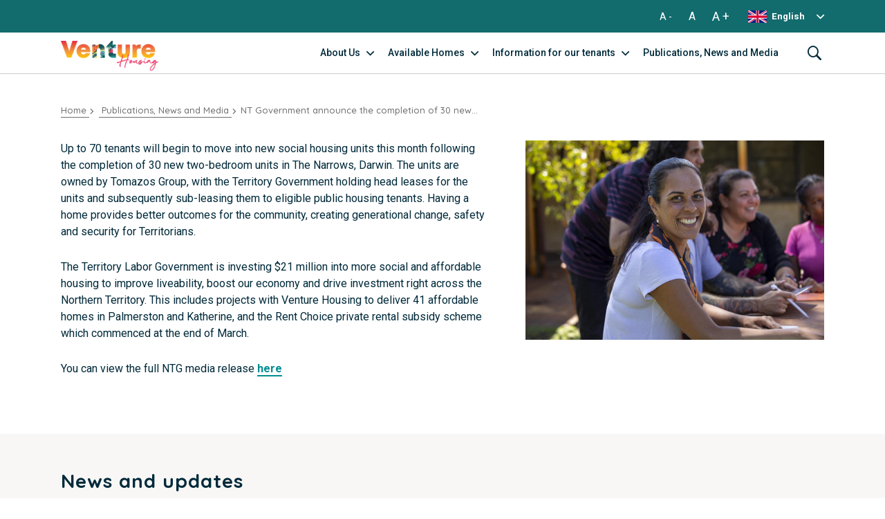

--- FILE ---
content_type: text/html; charset=UTF-8
request_url: https://venturehousing.org.au/publications-news-and-media/nt-government-announce-completion-30-new-social-and-affordable-homes
body_size: 9896
content:
<!DOCTYPE html>
<html lang="en" dir="ltr" prefix="content: http://purl.org/rss/1.0/modules/content/  dc: http://purl.org/dc/terms/  foaf: http://xmlns.com/foaf/0.1/  og: http://ogp.me/ns#  rdfs: http://www.w3.org/2000/01/rdf-schema#  schema: http://schema.org/  sioc: http://rdfs.org/sioc/ns#  sioct: http://rdfs.org/sioc/types#  skos: http://www.w3.org/2004/02/skos/core#  xsd: http://www.w3.org/2001/XMLSchema# " class="no-js">
	<head>
		<meta charset="utf-8" />
<script async src="https://www.googletagmanager.com/gtag/js?id=G-0091GY1E2H"></script>
<script>window.dataLayer = window.dataLayer || [];function gtag(){dataLayer.push(arguments)};gtag("js", new Date());gtag("set", "developer_id.dMDhkMT", true);gtag("config", "G-0091GY1E2H", {"groups":"default","link_attribution":true,"page_location":location.pathname + location.search + location.hash});</script>
<link rel="canonical" href="https://venturehousing.org.au/publications-news-and-media/nt-government-announce-completion-30-new-social-and-affordable-homes" />
<meta name="description" content="Up to 70 tenants will begin to move into new social housing units this month following the completion of 30 new two-bedroom units in The Narrows, Darwin. The units are owned by Tomazos Group, with the Territory Government holding head leases for the units and subsequently sub-leasing them to eligible public housing tenants." />
<meta property="og:title" content="NT Government announce the completion of 30 new Social and Affordable homes in Darwin | Venture Housing" />
<meta property="og:description" content="Up to 70 tenants will begin to move into new social housing units this month following the completion of 30 new two-bedroom units in The Narrows, Darwin. The units are owned by Tomazos Group, with the Territory Government holding head leases for the units and subsequently sub-leasing them to eligible public housing tenants." />
<meta property="og:image" content="https://venturehousing.org.au/sites/default/files/styles/1200x800/public/uploads/images/2022/iStock-1225017182.jpg?h=2c81ec17&amp;itok=-lD2m0Xb" />
<meta property="og:image:secure_url" content="https://venturehousing.org.au/sites/default/files/styles/1200x800/public/uploads/images/2022/iStock-1225017182.jpg?h=2c81ec17&amp;itok=-lD2m0Xb" />
<meta property="og:image:width" content="1200" />
<meta property="og:image:height" content="800" />
<meta name="Generator" content="Drupal 9 (https://www.drupal.org)" />
<meta name="MobileOptimized" content="width" />
<meta name="HandheldFriendly" content="true" />
<meta name="viewport" content="width=device-width, initial-scale=1.0" />
<link rel="icon" href="/themes/custom/venture_housing/favicon.ico" type="image/vnd.microsoft.icon" />

			<title>NT Government announce the completion of 30 new Social and Affordable homes in Darwin | Venture Housing</title>
			<link rel="apple-touch-icon" sizes="180x180" href="https://venturehousing.org.au/themes/custom/venture_housing/favicons/apple-touch-icon.png?v=2">
			<link rel="icon" type="image/png" sizes="32x32" href="https://venturehousing.org.au/themes/custom/venture_housing/favicons/favicon-32x32.png?v=2">
			<link rel="icon" type="image/png" sizes="16x16" href="https://venturehousing.org.au/themes/custom/venture_housing/favicons/favicon-16x16.png?v=2">
			<link rel="manifest" href="https://venturehousing.org.au/themes/custom/venture_housing/favicons/site.webmanifest?v=2">
			<link rel="mask-icon" href="https://venturehousing.org.au/themes/custom/venture_housing/favicons/safari-pinned-tab.svg?v=2" color="#e0d1b3">
			<link rel="shortcut icon" href="https://venturehousing.org.au/themes/custom/venture_housing/favicons/favicon.ico?v=2">
			<meta name="apple-mobile-web-app-title" content="Venture Housing">
			<meta name="application-name" content="Venture Housing">
			<meta name="msapplication-TileColor" content="#ffffff">
			<meta name="msapplication-config" content="https://venturehousing.org.au/themes/custom/venture_housing/favicons/browserconfig.xml?v=2">
			<meta
			name="theme-color" content="#e0d1b3">
			<!--  * Website by Brainium Labs - www.brainiumlabs.com.au
				* Thanks for visiting :)
				*/
			-->
			<link rel="stylesheet" media="all" href="/sites/default/files/css/css_RbqysYh_ZProOeTlVbDyKWuS40IYkVO5_i_dq7LyDoU.css" />
<link rel="stylesheet" media="all" href="/sites/default/files/css/css_X0gyxJFNuUUdXmTphr0ouKmjPCnXHhovVI2MfKqWNWQ.css" />
<link rel="stylesheet" media="all" href="https://fonts.googleapis.com/css2?family=Quicksand:wght@400;500;700&amp;family=Roboto:wght@400;500;700&amp;display=swap" />
<link rel="stylesheet" media="all" href="/sites/default/files/css/css_xdEgsEgAq2DpvviLBqshYkP8ZNPnQtM51elyz99QXiA.css" />

				</head>
				<body class="path--publications-news-and-media-nt-government-announce-completion-30-new-social-and-affordable-homes domain-org-au user-logged-out path--node page--node-type-news section--publications-news-and-media">
					<a href="#main-content" class="visually-hidden focusable">
						Skip to main content
					</a>
					<div class="page">
						
						  <div class="dialog-off-canvas-main-canvas" data-off-canvas-main-canvas>
    <div class="search-global">
	<form action="/search/" method="get" accept-charset="UTF-8">
		<div class="search-global__row">
			<div class="search-global__field search-global__field--form">
				<label for="edit-keys" class="sr-only">Search</label>
				<input autocomplete="off" data-drupal-selector="edit-keys" type="search" id="edit-keys" name="keys" value="" size="15" maxlength="128" class="form-search" placeholder="Search">
				<button type="submit" id="edit-submit">
					<svg version="1.1" id="Capa_1" xmlns="http://www.w3.org/2000/svg" xmlns:xlink="http://www.w3.org/1999/xlink" x="0px" y="0px" viewbox="0 0 56.966 56.966" style="enable-background:new 0 0 56.966 56.966;" xml:space="preserve">
						<path fill="#ffffff" d="M55.146,51.887L41.588,37.786c3.486-4.144,5.396-9.358,5.396-14.786c0-12.682-10.318-23-23-23s-23,10.318-23,23  s10.318,23,23,23c4.761,0,9.298-1.436,13.177-4.162l13.661,14.208c0.571,0.593,1.339,0.92,2.162,0.92  c0.779,0,1.518-0.297,2.079-0.837C56.255,54.982,56.293,53.08,55.146,51.887z M23.984,6c9.374,0,17,7.626,17,17s-7.626,17-17,17  s-17-7.626-17-17S14.61,6,23.984,6z"/>
					</svg>
					<span class="sr-only">Search</span>
				</button>
			</div>
			<div class="search-global__field search-global__field--popular">
							</div>
		</div>
		<a href="#" title="Close search" class="search-global__close">Close</a>
	</form>
</div>

<div class="page-header-container">

	<header class="page-header" role="banner">

		<div class="page-header-top">
			<div class="row">
				<div class="page-header-top__wrapper">
					<div class="page-header-top__font-resizer">
						<ul>
							<li>
								<button class="font-decrease">A -</button>
							</li>
							<li>
								<button class="font-reset">A</button>
							</li>
							<li>
								<button class="font-increase">A +</button>
							</li>
						</ul>
					</div>
					<div class="page-header-top__language">
						  

  <div id="block-gtranslate" class="language-switcher-block block block-- block--gtranslate block--gtranslate-block">

          
            
    
          <div class="block__body">
        
<div class="gtranslate">
<script>eval(unescape("eval%28function%28p%2Ca%2Cc%2Ck%2Ce%2Cr%29%7Be%3Dfunction%28c%29%7Breturn%28c%3Ca%3F%27%27%3Ae%28parseInt%28c/a%29%29%29+%28%28c%3Dc%25a%29%3E35%3FString.fromCharCode%28c+29%29%3Ac.toString%2836%29%29%7D%3Bif%28%21%27%27.replace%28/%5E/%2CString%29%29%7Bwhile%28c--%29r%5Be%28c%29%5D%3Dk%5Bc%5D%7C%7Ce%28c%29%3Bk%3D%5Bfunction%28e%29%7Breturn%20r%5Be%5D%7D%5D%3Be%3Dfunction%28%29%7Breturn%27%5C%5Cw+%27%7D%3Bc%3D1%7D%3Bwhile%28c--%29if%28k%5Bc%5D%29p%3Dp.replace%28new%20RegExp%28%27%5C%5Cb%27+e%28c%29+%27%5C%5Cb%27%2C%27g%27%29%2Ck%5Bc%5D%29%3Breturn%20p%7D%28%276%207%28a%2Cb%29%7Bn%7B4%282.9%29%7B3%20c%3D2.9%28%22o%22%29%3Bc.p%28b%2Cf%2Cf%29%3Ba.q%28c%29%7Dg%7B3%20c%3D2.r%28%29%3Ba.s%28%5C%27t%5C%27+b%2Cc%29%7D%7Du%28e%29%7B%7D%7D6%20h%28a%29%7B4%28a.8%29a%3Da.8%3B4%28a%3D%3D%5C%27%5C%27%29v%3B3%20b%3Da.w%28%5C%27%7C%5C%27%29%5B1%5D%3B3%20c%3B3%20d%3D2.x%28%5C%27y%5C%27%29%3Bz%283%20i%3D0%3Bi%3Cd.5%3Bi++%294%28d%5Bi%5D.A%3D%3D%5C%27B-C-D%5C%27%29c%3Dd%5Bi%5D%3B4%282.j%28%5C%27k%5C%27%29%3D%3DE%7C%7C2.j%28%5C%27k%5C%27%29.l.5%3D%3D0%7C%7Cc.5%3D%3D0%7C%7Cc.l.5%3D%3D0%29%7BF%286%28%29%7Bh%28a%29%7D%2CG%29%7Dg%7Bc.8%3Db%3B7%28c%2C%5C%27m%5C%27%29%3B7%28c%2C%5C%27m%5C%27%29%7D%7D%27%2C43%2C43%2C%27%7C%7Cdocument%7Cvar%7Cif%7Clength%7Cfunction%7CGTranslateFireEvent%7Cvalue%7CcreateEvent%7C%7C%7C%7C%7C%7Ctrue%7Celse%7CdoGTranslate%7C%7CgetElementById%7Cgoogle_translate_element2%7CinnerHTML%7Cchange%7Ctry%7CHTMLEvents%7CinitEvent%7CdispatchEvent%7CcreateEventObject%7CfireEvent%7Con%7Ccatch%7Creturn%7Csplit%7CgetElementsByTagName%7Cselect%7Cfor%7CclassName%7Cgoog%7Cte%7Ccombo%7Cnull%7CsetTimeout%7C500%27.split%28%27%7C%27%29%2C0%2C%7B%7D%29%29"))</script><style>div.skiptranslate,#google_translate_element2,#goog-gt-{display:none!important}body{top:0!important}</style><div id="google_translate_element2"></div>
<script>function googleTranslateElementInit2() {new google.translate.TranslateElement({pageLanguage: 'en', autoDisplay: false}, 'google_translate_element2');}</script>
<script src="https://translate.google.com/translate_a/element.js?cb=googleTranslateElementInit2"></script><div class="switcher notranslate"><div class="selected"><a href="#" onclick="return false;"><span class="gflag" style="background-position:-0px -0px"><img src="/modules/contrib/gtranslate/gtranslate-files/blank.png" height="16" width="16" alt="English" /></span>English</a></div><div class="option"><a href="#" onclick="doGTranslate('en|en');jQuery(this).parent().parent().find('div.selected a').html(jQuery(this).html());return false;" title="English" class="nturl  selected"><span class="gflag" style="background-position:-0px -0px;"><img src="/modules/contrib/gtranslate/gtranslate-files/blank.png" height="16" width="16" alt="English" /></span>English</a><a href="#" onclick="doGTranslate('en|ar');jQuery(this).parent().parent().find('div.selected a').html(jQuery(this).html());return false;" title="Arabic" class="nturl "><span class="gflag" style="background-position:-100px -0px;"><img src="/modules/contrib/gtranslate/gtranslate-files/blank.png" height="16" width="16" alt="Arabic" /></span>Arabic</a><a href="#" onclick="doGTranslate('en|zh-CN');jQuery(this).parent().parent().find('div.selected a').html(jQuery(this).html());return false;" title="Chinese (Simplified)" class="nturl "><span class="gflag" style="background-position:-300px -0px;"><img src="/modules/contrib/gtranslate/gtranslate-files/blank.png" height="16" width="16" alt="Chinese (Simplified)" /></span>Chinese (Simplified)</a><a href="#" onclick="doGTranslate('en|hi');jQuery(this).parent().parent().find('div.selected a').html(jQuery(this).html());return false;" title="Hindi" class="nturl "><span class="gflag" style="background-position:-500px -100px;"><img src="/modules/contrib/gtranslate/gtranslate-files/blank.png" height="16" width="16" alt="Hindi" /></span>Hindi</a><a href="#" onclick="doGTranslate('en|so');jQuery(this).parent().parent().find('div.selected a').html(jQuery(this).html());return false;" title="Somali" class="nturl "><span class="gflag" style="background-position:-400px -900px;"><img src="/modules/contrib/gtranslate/gtranslate-files/blank.png" height="16" width="16" alt="Somali" /></span>Somali</a><a href="#" onclick="doGTranslate('en|vi');jQuery(this).parent().parent().find('div.selected a').html(jQuery(this).html());return false;" title="Vietnamese" class="nturl "><span class="gflag" style="background-position:-200px -400px;"><img src="/modules/contrib/gtranslate/gtranslate-files/blank.png" height="16" width="16" alt="Vietnamese" /></span>Vietnamese</a></div></div><style>
                        span.gflag {font-size:16px;padding:1px 0;background-repeat:no-repeat;background-image:url(/modules/contrib/gtranslate/gtranslate-files/16.png);}
                        span.gflag img {border:0;margin-top:2px;}
                        .switcher {font-family:Arial;font-size:10pt;text-align:left;cursor:pointer;overflow:hidden;width:163px;line-height:16px;}
                        .switcher a {text-decoration:none;display:block;font-size:10pt;-webkit-box-sizing:content-box;-moz-box-sizing:content-box;box-sizing:content-box;border:none;}
                        .switcher a span.gflag {margin-right:3px;padding:0;display:block;float:left;}
                        .switcher .selected {background:#FFFFFF url(/modules/contrib/gtranslate/gtranslate-files/switcher.png) repeat-x;position:relative;z-index:9999;}
                        .switcher .selected a {border:1px solid #CCCCCC;background:url(/modules/contrib/gtranslate/gtranslate-files/arrow_down.png) 146px center no-repeat;color:#666666;padding:3px 5px;width:151px;}
                        .switcher .selected a:hover {background:#F0F0F0 url(/modules/contrib/gtranslate/gtranslate-files/arrow_down.png) 146px center no-repeat;}
                        .switcher .option {position:relative;z-index:9998;border-left:1px solid #CCCCCC;border-right:1px solid #CCCCCC;border-bottom:1px solid #CCCCCC;background-color:#EEEEEE;display:none;width:161px;-webkit-box-sizing:content-box;-moz-box-sizing:content-box;box-sizing:content-box;}
                        .switcher .option a {color:#000;padding:3px 5px;}
                        .switcher .option a:hover {background:#FFC;}
                        .switcher .option a.selected {background:#FFC;}
                        #selected_lang_name {float: none;}
                        .l_name {float: none !important;margin: 0;}
                    </style>
</div>
      </div>
    
  </div>


					</div>
				</div>
			</div>
		</div>

		<div class="page-header-bottom">
			<div class="row">
				<div class="page-header-bottom__wrapper">
					<div class="page-header-bottom__left">
						<a class="site-logo" href="https://venturehousing.org.au/">
							<img src="https://venturehousing.org.au/themes/custom/venture_housing/dist/img/venture-logo-v2.svg" alt="Venture Housing Logo" width="162" height="44"/>
						</a>
					</div>
					<div class="page-header-bottom__right">
						  

  <div id="block-venture-housing-horizontalmenu-2" class="main-menu-block block block-- block--responsive-menu block--responsive-menu-horizontal-menu">

          
            
    
          <div class="block__body">
        <nav class="responsive-menu-block-wrapper">
  
              <ul id="horizontal-menu" class="horizontal-menu">
                    <li class="menu-item menu-item--expanded">
        <a href="/about-us" data-drupal-link-system-path="node/3">About Us</a>
                                <ul class="menu sub-nav">
                    <li class="menu-item">
        <a href="/about-us/who-we-are" data-drupal-link-system-path="node/1">Who we are</a>
              </li>
                <li class="menu-item">
        <a href="/about-us/values-strategy" data-drupal-link-system-path="node/5">Values &amp; Strategy</a>
              </li>
                <li class="menu-item">
        <a href="/about-us/board-executive" data-drupal-link-system-path="node/6">Board &amp; Executive</a>
              </li>
                <li class="menu-item">
        <a href="/our-brand" data-drupal-link-system-path="node/220">Our brand</a>
              </li>
        </ul>
  
              </li>
                <li class="menu-item menu-item--expanded">
        <a href="/available-homes" data-drupal-link-system-path="node/26">Available Homes</a>
                                <ul class="menu sub-nav">
                    <li class="menu-item menu-item--expanded">
        <a href="/available-homes/homes-we-provide" data-drupal-link-system-path="node/16">Homes we provide</a>
                                <ul class="menu sub-nav">
                    <li class="menu-item">
        <a href="/available-homes/homes-we-provide/affordable-housing" data-drupal-link-system-path="node/148">Affordable Housing</a>
              </li>
                <li class="menu-item">
        <a href="/available-homes/homes-we-provide/social-housing" data-drupal-link-system-path="node/206">Social Housing</a>
              </li>
        </ul>
  
              </li>
                <li class="menu-item">
        <a href="/available-homes/how-apply" data-drupal-link-system-path="node/2">How to apply</a>
              </li>
        </ul>
  
              </li>
                <li class="menu-item menu-item--expanded">
        <a href="/information-our-tenants" data-drupal-link-system-path="node/73">Information for our tenants</a>
                                <ul class="menu sub-nav">
                    <li class="menu-item">
        <a href="/information-our-tenants/report-repair-or-request-maintenance" data-drupal-link-system-path="node/74">Report a repair or request maintenance</a>
              </li>
                <li class="menu-item">
        <a href="/information-our-tenants/emergency-repairs" data-drupal-link-system-path="node/75">Emergency repairs</a>
              </li>
                <li class="menu-item">
        <a href="/information-our-tenants/provide-feedback" data-drupal-link-system-path="node/86">Provide feedback</a>
              </li>
                <li class="menu-item">
        <a href="/information-our-tenants/managing-your-tenancy" data-drupal-link-system-path="node/76">Managing your tenancy</a>
              </li>
                <li class="menu-item">
        <a href="/information-our-tenants/your-lease" data-drupal-link-system-path="node/77">Your Lease </a>
              </li>
                <li class="menu-item">
        <a href="/information-our-tenants/ending-your-tenancy" data-drupal-link-system-path="node/176">Ending your tenancy</a>
              </li>
                <li class="menu-item">
        <a href="/information-our-tenants/tenant-handbook" data-drupal-link-system-path="node/78">Tenant Handbook</a>
              </li>
                <li class="menu-item">
        <a href="/information-our-tenants/your-privacy" data-drupal-link-system-path="node/80">Your Privacy</a>
              </li>
        </ul>
  
              </li>
                <li class="menu-item">
        <a href="/publications-news-and-media" data-drupal-link-system-path="node/59">Publications, News and Media</a>
              </li>
        </ul>
  


</nav>
      </div>
    
  </div>


  <div id="block-venture-housing-responsivemenumobileicon-2" class="responsive-menu-opener-block responsive-menu-toggle-wrapper responsive-menu-toggle block block-- block--responsive-menu block--responsive-menu-toggle">

          
            
    
          <div class="block__body">
        <a id="toggle-icon" class="toggle responsive-menu-toggle-icon" title="Menu" href="#off-canvas">
  <span class="icon"></span><span class="label">Menu</span>
</a>
      </div>
    
  </div>


						<button class="link--icon-search">
							<span class="is-sr-only">Search</span>
						</button>
					</div>
				</div>
			</div>
		</div>

	</header>

</div>


			

<main class="layout-main" role="main">
	<a id="main-content" tabindex="-1"></a>
				<div class="inner-page-content">
			<div class="container">
									<div class="page-message">
						  <div data-drupal-messages-fallback class="hidden"></div>


					</div>
													<div class="page-content-top">
						  

  <div id="block-venture-housing-breadcrumbs" class="block block-- block--system block--system-breadcrumb-block">

          
            
    
          <div class="block__body">
          <nav role="navigation" aria-labelledby="system-breadcrumb">
    <h2 id="system-breadcrumb" class="visually-hidden">Breadcrumb</h2>
    <ol>
          <li>
                  <a href="/">Home</a>
              </li>
          <li>
                  <a href="/publications-news-and-media">Publications, News and Media</a>
              </li>
          <li>
                  NT Government announce the completion of 30 new...
              </li>
        </ol>
  </nav>

      </div>
    
  </div>


					</div>
													<div  class="page-content-wrapper page--has-no-sidebar">
													<div  class="layout-content">
								  

  <div id="block-venture-housing-content--4" class="block block-- block--system block--system-main-block">

          
            
    
          <div class="block__body">
        

<article  role="article" about="/publications-news-and-media/nt-government-announce-completion-30-new-social-and-affordable-homes" class="node node--type-news node--view-mode-full">
  <div class="node-full-content columns is-multiline is-mobile is-variable is-6-desktop is-4-tablet pb-6">
    <div class="node-full-content__title-text column is-7-tablet is-12-mobile">
        
        <div class="is-hidden-tablet mb-5">
            <div>
  
    <img src="/sites/default/files/styles/1200_wide/public/uploads/images/2022/iStock-1225017182.jpg?itok=NEzGTpLY" width="1200" height="800" alt="Woman smiling" loading="lazy" typeof="foaf:Image" />



</div>

            
        </div>
        <div class="node-full-content__text-hold">

	<div class="paragraph paragraph--type--rich-text paragraph--view-mode--default mb__ms p-type-default">
					<p>Up to 70 tenants will begin to move into new social housing units this month following the completion of 30 new two-bedroom units in The Narrows, Darwin. The units are owned by Tomazos Group, with the Territory Government holding head leases for the units and subsequently sub-leasing them to eligible public housing tenants. Having a home provides better outcomes for the community, creating generational change, safety and security for Territorians.</p>

<p>The Territory Labor Government is investing $21 million into more social and affordable housing to improve liveability, boost our economy and drive investment right across the Northern Territory. This includes projects with Venture Housing to deliver 41 affordable homes in Palmerston and Katherine, and the Rent Choice private rental subsidy scheme which commenced at the end of March. </p>

<p>You can view the full NTG media release <a href="https://createsend.com/t/t-0594E438A285BFD42540EF23F30FEDED" title="30 New Social and Affordable Housing Homes Now Available for up to 70 Tenants">here</a> </p>

			</div>
</div>
    </div>
    <div class="node-full-content__image-hold column is-5-tablet is-hidden-mobile"><div>
  
    <img src="/sites/default/files/styles/1200_wide/public/uploads/images/2022/iStock-1225017182.jpg?itok=NEzGTpLY" width="1200" height="800" alt="Woman smiling" loading="lazy" typeof="foaf:Image" />



</div>
</div>
</div></article>

      </div>
    
  </div>


							</div>
																							</div>
							</div>
		</div>
	</main>
	<aside class="layout-content-bottom">
		  

  
  <div class="views-element-container block more-node-block same-height pt-6 pb-6 block-- block--views block--views-block-news-block-3" id="block-views-block-news-block-3">
  <div class="container">
          
            
    
          <div class="block__body">
        <div>

<div  class="view more-listing-view view-news view-id-news view-display-id-block_3 js-view-dom-id-83f8d1980f43d1ad02418ac7744fcc209398c8ff356aebf6016b28f3090eaeb0">
      <header class="more-listing-view__header">
      <h2>News and updates</h2>
    </header>
    <div class="more-listing-view__content columns is-multiline is-mobile is-variable is-4-tablet">
        


<article  role="article" about="/publications-news-and-media/annual-report-2024-2025" class="node news-teaser column is-4-tablet is-6-mobile node--type-news node--view-mode-teaser-card">
  <a href="/publications-news-and-media/annual-report-2024-2025" class="news-teaser__link">
      <div class="news-teaser__image">
      <div>
  
    <img src="/sites/default/files/styles/350x290/public/uploads/images/2026/picture1.jpg?h=88801ef7&amp;itok=zmAip8KI" width="350" height="290" alt="annual report" loading="lazy" typeof="foaf:Image" />



</div>

    </div>
    <div class="news-teaser__text-hold">
    <div class="news-teaser__text-hold-top">
      <h3>
        Annual Report 2024 - 2025
      </h3>
      Venture Housing is pleased to present the Annual Report for 2024 - 2025.
      <div class="news-teaser__date">
        Jan 09, 2026
      </div>
    </div>
    <div class="news-teaser__text-hold-bottom">
      <strong class="news-teaser__more-link">Learn more</strong>
    </div>
  </div>
</a>
</article>

    


<article  role="article" about="/publications-news-and-media/iconic-territorian-chair-venture-housing-board" class="node news-teaser column is-4-tablet is-6-mobile node--type-news node--view-mode-teaser-card">
  <a href="/publications-news-and-media/iconic-territorian-chair-venture-housing-board" class="news-teaser__link">
      <div class="news-teaser__image">
      <div>
  
    <img src="/sites/default/files/styles/350x290/public/uploads/images/2025/fk.jpg?h=52586edd&amp;itok=tfPoHKHE" width="350" height="290" alt="Fran" loading="lazy" typeof="foaf:Image" />



</div>

    </div>
    <div class="news-teaser__text-hold">
    <div class="news-teaser__text-hold-top">
      <h3>
        Iconic Territorian to chair Venture Housing board 
      </h3>
      The announcement of Fran Kilgariff as the new Chairperson of Venture Housing marks an exciting new chapter for the organisation as it continues to deliver innovative housing solutions across the NT.
      <div class="news-teaser__date">
        Jan 09, 2026
      </div>
    </div>
    <div class="news-teaser__text-hold-bottom">
      <strong class="news-teaser__more-link">Learn more</strong>
    </div>
  </div>
</a>
</article>

    


<article  role="article" about="/publications-news-and-media/winners-udia-nt-awards-2024-affordable-housing-category" class="node news-teaser column is-4-tablet is-6-mobile node--type-news node--view-mode-teaser-card">
  <a href="/publications-news-and-media/winners-udia-nt-awards-2024-affordable-housing-category" class="news-teaser__link">
      <div class="news-teaser__image">
      <div>
  
    <img src="/sites/default/files/styles/350x290/public/uploads/images/2024/original-eda08b87-fba5-485d-b64e-b2163c0493d4.jpeg?h=80c3a9ca&amp;itok=u1Blgj9j" width="350" height="290" alt="The Venture Housing team at the UDIA NT Awards 2024" loading="lazy" typeof="foaf:Image" />



</div>

    </div>
    <div class="news-teaser__text-hold">
    <div class="news-teaser__text-hold-top">
      <h3>
        Winners at the UDIA NT Awards 2024 in the Affordable Housing category
      </h3>
      Venture Housing is excited and proud to win the UDIA NT Awards 2024 in the Affordable Housing category.
      <div class="news-teaser__date">
        Nov 14, 2024
      </div>
    </div>
    <div class="news-teaser__text-hold-bottom">
      <strong class="news-teaser__more-link">Learn more</strong>
    </div>
  </div>
</a>
</article>

    


<article  role="article" about="/publications-news-and-media/announcement-regarding-appointment-new-ceo-venture-housing-company" class="node news-teaser column is-4-tablet is-6-mobile node--type-news node--view-mode-teaser-card">
  <a href="/publications-news-and-media/announcement-regarding-appointment-new-ceo-venture-housing-company" class="news-teaser__link">
      <div class="news-teaser__image">
      <div>
  
    <img src="/sites/default/files/styles/350x290/public/uploads/images/2024/timothy_sunwoo.jpg?h=5afcc556&amp;itok=0NrfrjPt" width="350" height="290" alt="Timothy Sunwoo" loading="lazy" typeof="foaf:Image" />



</div>

    </div>
    <div class="news-teaser__text-hold">
    <div class="news-teaser__text-hold-top">
      <h3>
        Announcement regarding the appointment of new CEO for Venture Housing Company
      </h3>
      Venture Housing has appointed a new Chief Executive Officer – Timothy Sunwoo. Timothy (Tim) will commence at Venture on Monday 6th January 2025.
      <div class="news-teaser__date">
        Nov 13, 2024
      </div>
    </div>
    <div class="news-teaser__text-hold-bottom">
      <strong class="news-teaser__more-link">Learn more</strong>
    </div>
  </div>
</a>
</article>


  </div>
  
  
</div>
</div>

      </div>
    </div>
  </div>

	</aside>
<footer role="contentinfo" class="page-footer">
	<div class="page-footer__wrap">
		<div class="page-footer-top">
			<div class="row">
				<div class="page-footer__contact-columns">
					<div class="page-footer__column page-footer__column--column-1">
						<div class="page-footer__column-wrap">
							<h3 class="page-footer__block-title page-footer__block-title--get-in-touch">
								Location
							</h3>
																								<address>
										<strong>Street Address:</strong>
										15 Boetdoemba Street, Nightcliff NT 0810
									</address>
																									<address>
										<strong>Postal Address:</strong>
										PO Box 1468 Nightcliff NT 0814
									</address>
																					</div>
					</div>
					<div class="page-footer__column page-footer__column--column-2">
						<div class="page-footer__column-wrap">
							<h3 class="page-footer__block-title page-footer__block-title--get-in-touch">
								Contact us
							</h3>
															<div class="footer-contact-data">
									<strong class="footer-contact-data__label">Office hours:</strong>
									<div class="footer-contact-data__value">
										Monday, Tuesday, Thursday & Friday:  9am to 4.00pm<br>
Wednesday: 11am to 4.00pm
									</div>
								</div>
																						<div class="footer-contact-data mt-05">
									<strong class="footer-contact-data__label">Phone:
									</strong>
									<div class="footer-contact-data__value">
										<a class="link--phone" href="tel:0889819804">08 8981 9804</a>
									</div>
								</div>
																						<div class="footer-contact-data">
									<strong class="footer-contact-data__label">Email:
									</strong>
									<div class="footer-contact-data__value">
										<a class="link--mail" href="mailto:admin@venturehousing.org.au">admin@venturehousing.org.au</a>
									</div>
								</div>
													</div>
					</div>
					<div class="page-footer__column page-footer__column--column-3">
						<div class="page-footer__column-wrap">
							<div class="footer-contact-data">
								<ul class="social-icons">
																			<li class="social-icon">
											<a href="https://www.facebook.com/venturehousing" target="_blank" title="Link opens in a new window">
												<span class="icon-facebook" aria-hidden="true"></span>
												<span class="is-sr-only">Facebook</span>
											</a>
										</li>
																												<li class="social-icon">
											<a href="https://www.instagram.com/venturehousing" target="_blank" title="Link opens in a new window">
												<span class="icon-instagram" aria-hidden="true"></span>
												<span class="is-sr-only">instagram</span>
											</a>
										</li>
																												<li class="social-icon">
											<a href="https://www.linkedin.com/company/venture-housing-company" target="_blank" title="Link opens in a new window">
												<span class="icon-linkedin" aria-hidden="true"></span>
												<span class="is-sr-only">Linked In</span>
											</a>
										</li>
																	</ul>
							</div>
															<div class="footer-contact-data mt-2">
										<strong class="footer-contact-data__label">ABN:
										</strong>
										<div class="footer-contact-data__value">
											19 154 969 963 | REL1460
										</div>
								</div>
													</div>
					</div>
				</div>
			</div>
		</div>
		<div class="row">
			<hr/>
		</div>
		<div class="page-footer-bottom">
			<div class="row">
				<p style="opacity: 0.6">We acknowledge the Traditional Owners and custodians of the land and country on which we work, and throughout Australia and their continuing connection to land, sea and community. We pay our respects to them, their cultures and to their elders past, present and emerging.</p>
									  <nav role="navigation" aria-labelledby="block-footer-menu" id="block-footer">
            
  <h2 class="visually-hidden" id="block-footer-menu">Footer</h2>
  

                      <ul class="menu">
                    <li>
                <a href="/file/download/87" data-drupal-link-system-path="node/87">Privacy Policy</a>
              </li>
        </ul>
  


  </nav>


								<p class="copyright">&copy;
					2026
					Venture Housing. All rights reserved.</p>
			</div>
		</div>
	</div>
</footer>

  </div>

						<div class="off-canvas-wrapper"><div id="off-canvas">
              <ul>
              <li class="menu-item--_1f27f08-9567-42ef-a6b5-bbccf157f29d menu-name--main">
        <a href="/about-us" data-drupal-link-system-path="node/3">About Us</a>
                                <ul>
              <li class="menu-item--_910adea-70ff-4c29-82bf-de66a24a3d4d menu-name--main">
        <a href="/about-us/who-we-are" data-drupal-link-system-path="node/1">Who we are</a>
              </li>
          <li class="menu-item--dca99d73-cc68-4464-95c0-8594c7b5cbe6 menu-name--main">
        <a href="/about-us/values-strategy" data-drupal-link-system-path="node/5">Values &amp; Strategy</a>
              </li>
          <li class="menu-item--_b019c25-c782-4755-803d-8ce76324c33a menu-name--main">
        <a href="/about-us/board-executive" data-drupal-link-system-path="node/6">Board &amp; Executive</a>
              </li>
          <li class="menu-item--_acea471-a580-43e4-a9c0-554d4ec82385 menu-name--main">
        <a href="/our-brand" data-drupal-link-system-path="node/220">Our brand</a>
              </li>
        </ul>
  
              </li>
          <li class="menu-item--b2fb844e-8767-4d5b-bc7b-678053dd5227 menu-name--main">
        <a href="/available-homes" data-drupal-link-system-path="node/26">Available Homes</a>
                                <ul>
              <li class="menu-item--_e9b25cf-a7d1-451c-a509-3684a7b90da5 menu-name--main">
        <a href="/available-homes/homes-we-provide" data-drupal-link-system-path="node/16">Homes we provide</a>
                                <ul>
              <li class="menu-item--_cc30962-d404-4ea7-bfe6-43da16a5e8a9 menu-name--main">
        <a href="/available-homes/homes-we-provide/affordable-housing" data-drupal-link-system-path="node/148">Affordable Housing</a>
              </li>
          <li class="menu-item--_e8a54a5-89f0-43c6-a8ad-7ca408ecd582 menu-name--main">
        <a href="/available-homes/homes-we-provide/social-housing" data-drupal-link-system-path="node/206">Social Housing</a>
              </li>
        </ul>
  
              </li>
          <li class="menu-item--_dad479d-384d-4390-aad4-50a3000ce5be menu-name--main">
        <a href="/available-homes/how-apply" data-drupal-link-system-path="node/2">How to apply</a>
              </li>
        </ul>
  
              </li>
          <li class="menu-item--_f294886-5944-4e3b-91ce-4844a7554374 menu-name--main">
        <a href="/information-our-tenants" data-drupal-link-system-path="node/73">Information for our tenants</a>
                                <ul>
              <li class="menu-item--_8e507c7-a2a7-4213-9457-8a71b97c38d5 menu-name--main">
        <a href="/information-our-tenants/report-repair-or-request-maintenance" data-drupal-link-system-path="node/74">Report a repair or request maintenance</a>
              </li>
          <li class="menu-item--_2899165-c193-4846-8325-55507a619ae1 menu-name--main">
        <a href="/information-our-tenants/emergency-repairs" data-drupal-link-system-path="node/75">Emergency repairs</a>
              </li>
          <li class="menu-item--_cab440e-bfa7-4058-aba8-896c3ba670d0 menu-name--main">
        <a href="/information-our-tenants/provide-feedback" data-drupal-link-system-path="node/86">Provide feedback</a>
              </li>
          <li class="menu-item--c1e751b1-aeb7-4374-a1cb-9309987c5d0b menu-name--main">
        <a href="/information-our-tenants/managing-your-tenancy" data-drupal-link-system-path="node/76">Managing your tenancy</a>
              </li>
          <li class="menu-item--_b5d0c9f-2a2d-4066-9d6a-a20aff117784 menu-name--main">
        <a href="/information-our-tenants/your-lease" data-drupal-link-system-path="node/77">Your Lease </a>
              </li>
          <li class="menu-item--d694fdf9-c0d0-4a1f-b3c2-79e47c4487bf menu-name--main">
        <a href="/information-our-tenants/ending-your-tenancy" data-drupal-link-system-path="node/176">Ending your tenancy</a>
              </li>
          <li class="menu-item--dfe4f513-f382-43c6-81cc-d2c06a6f82ab menu-name--main">
        <a href="/information-our-tenants/tenant-handbook" data-drupal-link-system-path="node/78">Tenant Handbook</a>
              </li>
          <li class="menu-item--e443c9f6-1158-4c1f-9156-e72d3f883a9d menu-name--main">
        <a href="/information-our-tenants/your-privacy" data-drupal-link-system-path="node/80">Your Privacy</a>
              </li>
        </ul>
  
              </li>
          <li class="menu-item--_b3c92e7-182e-426c-a97e-dcb88fdc22a5 menu-name--main">
        <a href="/publications-news-and-media" data-drupal-link-system-path="node/59">Publications, News and Media</a>
              </li>
        </ul>
  

</div></div>
					</div>
					<script type="application/json" data-drupal-selector="drupal-settings-json">{"path":{"baseUrl":"\/","scriptPath":null,"pathPrefix":"","currentPath":"node\/113","currentPathIsAdmin":false,"isFront":false,"currentLanguage":"en"},"pluralDelimiter":"\u0003","suppressDeprecationErrors":true,"responsive_menu":{"position":"right","theme":"theme-dark","pagedim":"pagedim","modifyViewport":true,"use_bootstrap":false,"breakpoint":"all and (min-width: 768px)","drag":false,"superfish":{"active":true,"delay":300,"speed":100,"speedOut":100},"mediaQuery":"all and (min-width: 768px)"},"clientside_validation_jquery":{"validate_all_ajax_forms":2,"force_validate_on_blur":true,"messages":{"required":"This field is required.","remote":"Please fix this field.","email":"Please enter a valid email address.","url":"Please enter a valid URL.","date":"Please enter a valid date.","dateISO":"Please enter a valid date (ISO).","number":"Please enter a valid number.","digits":"Please enter only digits.","equalTo":"Please enter the same value again.","maxlength":"Please enter no more than {0} characters.","minlength":"Please enter at least {0} characters.","rangelength":"Please enter a value between {0} and {1} characters long.","range":"Please enter a value between {0} and {1}.","max":"Please enter a value less than or equal to {0}.","min":"Please enter a value greater than or equal to {0}.","step":"Please enter a multiple of {0}."}},"fitvids":{"selectors":".fit-video\r,.video-container","custom_vendors":"","ignore_selectors":""},"google_analytics":{"account":"G-0091GY1E2H","trackOutbound":true,"trackMailto":true,"trackTel":true,"trackDownload":true,"trackDownloadExtensions":"7z|aac|arc|arj|asf|asx|avi|bin|csv|doc(x|m)?|dot(x|m)?|exe|flv|gif|gz|gzip|hqx|jar|jpe?g|js|mp(2|3|4|e?g)|mov(ie)?|msi|msp|pdf|phps|png|ppt(x|m)?|pot(x|m)?|pps(x|m)?|ppam|sld(x|m)?|thmx|qtm?|ra(m|r)?|sea|sit|tar|tgz|torrent|txt|wav|wma|wmv|wpd|xls(x|m|b)?|xlt(x|m)|xlam|xml|z|zip","trackUrlFragments":true},"user":{"uid":0,"permissionsHash":"0057f1f08a0f0193f10814cb9df983be69e6814b81aed4825cc080fd55541410"}}</script>
<script src="/sites/default/files/js/js_23QRrgy7DnseATXwWpXPQN9wP2AY1Aykqw1Hn8lhAvM.js"></script>
</body>
				</html>


--- FILE ---
content_type: text/css
request_url: https://venturehousing.org.au/sites/default/files/css/css_xdEgsEgAq2DpvviLBqshYkP8ZNPnQtM51elyz99QXiA.css
body_size: 54505
content:
@import url("https://fonts.googleapis.com/css2?family=Roboto:wght@400;700&display=swap");.pagination-previous,.pagination-next,.pagination-link,.pagination-ellipsis,.file-cta,.file-name,.select select,.textarea,textarea,.input,.button{-moz-appearance:none;-webkit-appearance:none;-webkit-box-align:center;-ms-flex-align:center;align-items:center;border:1px solid transparent;border-radius:5px;-webkit-box-shadow:none;box-shadow:none;display:-webkit-inline-box;display:-ms-inline-flexbox;display:inline-flex;font-size:1rem;height:2.5em;-webkit-box-pack:start;-ms-flex-pack:start;justify-content:flex-start;line-height:1.5;padding-bottom:calc(0.5em - 1px);padding-left:calc(0.75em - 1px);padding-right:calc(0.75em - 1px);padding-top:calc(0.5em - 1px);position:relative;vertical-align:top;}.pagination-previous:focus,.pagination-next:focus,.pagination-link:focus,.pagination-ellipsis:focus,.file-cta:focus,.file-name:focus,.select select:focus,.textarea:focus,textarea:focus,.input:focus,.button:focus,.is-focused.pagination-previous,.is-focused.pagination-next,.is-focused.pagination-link,.is-focused.pagination-ellipsis,.is-focused.file-cta,.is-focused.file-name,.select select.is-focused,.is-focused.textarea,textarea.is-focused,.is-focused.input,.is-focused.button,.pagination-previous:active,.pagination-next:active,.pagination-link:active,.pagination-ellipsis:active,.file-cta:active,.file-name:active,.select select:active,.textarea:active,textarea:active,.input:active,.button:active,.is-active.pagination-previous,.is-active.pagination-next,.is-active.pagination-link,.is-active.pagination-ellipsis,.is-active.file-cta,.is-active.file-name,.select select.is-active,.is-active.textarea,textarea.is-active,.is-active.input,.is-active.button{outline:none;}[disabled].pagination-previous,[disabled].pagination-next,[disabled].pagination-link,[disabled].pagination-ellipsis,[disabled].file-cta,[disabled].file-name,.select select[disabled],[disabled].textarea,textarea[disabled],[disabled].input,[disabled].button,fieldset[disabled] .pagination-previous,fieldset[disabled] .pagination-next,fieldset[disabled] .pagination-link,fieldset[disabled] .pagination-ellipsis,fieldset[disabled] .file-cta,fieldset[disabled] .file-name,fieldset[disabled] .select select,.select fieldset[disabled] select,fieldset[disabled] .textarea,fieldset[disabled] textarea,fieldset[disabled] .input,fieldset[disabled] .button{cursor:not-allowed;}.is-unselectable,.tabs,.pagination-previous,.pagination-next,.pagination-link,.pagination-ellipsis,.breadcrumb,.block--system-breadcrumb-block nav,.file,.button{-webkit-touch-callout:none;-webkit-user-select:none;-moz-user-select:none;-ms-user-select:none;user-select:none;}.select:not(.is-multiple):not(.is-loading)::after{border:3px solid transparent;border-radius:2px;border-right:0;border-top:0;content:" ";display:block;height:0.625em;margin-top:-0.4375em;pointer-events:none;position:absolute;top:50%;-webkit-transform:rotate(-45deg);-ms-transform:rotate(-45deg);transform:rotate(-45deg);-webkit-transform-origin:center;-ms-transform-origin:center;transform-origin:center;width:0.625em;}.tabs:not(:last-child),.pagination:not(:last-child),.level:not(:last-child),.breadcrumb:not(:last-child),.block--system-breadcrumb-block nav:not(:last-child),.block:not(:last-child),.title:not(:last-child),.subtitle:not(:last-child),.table-container:not(:last-child),.table:not(:last-child),.webform-submission-membership-form-form .js-form-type-processed-text table:not(:last-child),.paragraph table:not(:last-child),.content:not(:last-child),.box:not(:last-child){margin-bottom:1.5rem;}.delete{-webkit-touch-callout:none;-webkit-user-select:none;-moz-user-select:none;-ms-user-select:none;user-select:none;-moz-appearance:none;-webkit-appearance:none;background-color:rgba(10,10,10,0.2);border:none;border-radius:290486px;cursor:pointer;pointer-events:auto;display:inline-block;-webkit-box-flex:0;-ms-flex-positive:0;flex-grow:0;-ms-flex-negative:0;flex-shrink:0;font-size:0;height:20px;max-height:20px;max-width:20px;min-height:20px;min-width:20px;outline:none;position:relative;vertical-align:top;width:20px;}.delete::before,.delete::after{background-color:hsl(0deg,0%,100%);content:"";display:block;left:50%;position:absolute;top:50%;-webkit-transform:translateX(-50%) translateY(-50%) rotate(45deg);-ms-transform:translateX(-50%) translateY(-50%) rotate(45deg);transform:translateX(-50%) translateY(-50%) rotate(45deg);-webkit-transform-origin:center center;-ms-transform-origin:center center;transform-origin:center center;}.delete::before{height:2px;width:50%;}.delete::after{height:50%;width:2px;}.delete:hover,.delete:focus{background-color:rgba(10,10,10,0.3);}.delete:active{background-color:rgba(10,10,10,0.4);}.is-small.delete,textarea.delete{height:16px;max-height:16px;max-width:16px;min-height:16px;min-width:16px;width:16px;}.is-medium.delete,.delete.button{height:24px;max-height:24px;max-width:24px;min-height:24px;min-width:24px;width:24px;}.is-large.delete{height:32px;max-height:32px;max-width:32px;min-height:32px;min-width:32px;width:32px;}.control.is-loading::after,.select.is-loading::after,.loader,.button.is-loading::after{-webkit-animation:spinAround 500ms infinite linear;animation:spinAround 500ms infinite linear;border:2px solid hsl(0deg,0%,86%);border-radius:290486px;border-right-color:transparent;border-top-color:transparent;content:"";display:block;height:1em;position:relative;width:1em;}.hero-video,.is-overlay,.image.is-square img,.image.is-square .has-ratio,.image.is-1by1 img,.image.is-1by1 .has-ratio,.image.is-5by4 img,.image.is-5by4 .has-ratio,.image.is-4by3 img,.image.is-4by3 .has-ratio,.image.is-3by2 img,.image.is-3by2 .has-ratio,.image.is-5by3 img,.image.is-5by3 .has-ratio,.image.is-16by9 img,.image.is-16by9 .has-ratio,.image.is-2by1 img,.image.is-2by1 .has-ratio,.image.is-3by1 img,.image.is-3by1 .has-ratio,.image.is-4by5 img,.image.is-4by5 .has-ratio,.image.is-3by4 img,.image.is-3by4 .has-ratio,.image.is-2by3 img,.image.is-2by3 .has-ratio,.image.is-3by5 img,.image.is-3by5 .has-ratio,.image.is-9by16 img,.image.is-9by16 .has-ratio,.image.is-1by2 img,.image.is-1by2 .has-ratio,.image.is-1by3 img,.image.is-1by3 .has-ratio{bottom:0;left:0;position:absolute;right:0;top:0;}html,body,p,ol,ul,li,dl,dt,dd,blockquote,figure,fieldset,legend,textarea,pre,iframe,hr,h1,h2,h3,h4,h5,h6{margin:0;padding:0;}h1,h2,h3,h4,h5,h6{font-size:100%;font-weight:normal;}ul{list-style:none;}button,input,select,textarea{margin:0;}html{-webkit-box-sizing:border-box;box-sizing:border-box;}*,*::before,*::after{-webkit-box-sizing:inherit;box-sizing:inherit;}img,video{height:auto;max-width:100%;}iframe{border:0;}table{border-collapse:collapse;border-spacing:0;}td,th{padding:0;}td:not([align]),th:not([align]){text-align:inherit;}html{background-color:hsl(0deg,0%,100%);font-size:16px;-moz-osx-font-smoothing:grayscale;-webkit-font-smoothing:antialiased;min-width:300px;overflow-x:hidden;overflow-y:scroll;text-rendering:optimizeLegibility;-webkit-text-size-adjust:100%;-moz-text-size-adjust:100%;-ms-text-size-adjust:100%;text-size-adjust:100%;}article,aside,figure,footer,header,hgroup,section{display:block;}body,button,input,optgroup,select,textarea{font-family:"Roboto","Arial","Helvetica Neue",Helvetica,sans-serif;}code,pre{-moz-osx-font-smoothing:auto;-webkit-font-smoothing:auto;font-family:monospace;}body{color:#002a3a;font-size:1em;font-weight:400;line-height:1.5;}a{color:#038D94;cursor:pointer;text-decoration:none;}a strong{color:currentColor;}a:hover{color:#038D94;}code{background-color:#f8f7f6;color:#DF3F68;font-size:0.875em;font-weight:normal;padding:0.25em 0.5em 0.25em;}hr{background-color:#f8f7f6;border:none;display:block;height:2px;margin:1.5rem 0;}img{height:auto;max-width:100%;}input[type=checkbox],input[type=radio]{vertical-align:baseline;}small{font-size:0.875em;}span{font-style:inherit;font-weight:inherit;}strong{color:#383838;font-weight:700;}fieldset{border:none;}pre{-webkit-overflow-scrolling:touch;background-color:#f8f7f6;color:#002a3a;font-size:0.875em;overflow-x:auto;padding:1.25rem 1.5rem;white-space:pre;word-wrap:normal;}pre code{background-color:transparent;color:currentColor;font-size:1em;padding:0;}table td,table th{vertical-align:top;}table td:not([align]),table th:not([align]){text-align:inherit;}table th{color:#383838;}@-webkit-keyframes spinAround{from{-webkit-transform:rotate(0deg);transform:rotate(0deg);}to{-webkit-transform:rotate(359deg);transform:rotate(359deg);}}@keyframes spinAround{from{-webkit-transform:rotate(0deg);transform:rotate(0deg);}to{-webkit-transform:rotate(359deg);transform:rotate(359deg);}}.box{background-color:hsl(0deg,0%,100%);border-radius:6px;-webkit-box-shadow:0 0.5em 1em -0.125em rgba(10,10,10,0.1),0 0px 0 1px rgba(10,10,10,0.02);box-shadow:0 0.5em 1em -0.125em rgba(10,10,10,0.1),0 0px 0 1px rgba(10,10,10,0.02);color:#002a3a;display:block;padding:1.25rem;}a.box:hover,a.box:focus{-webkit-box-shadow:0 0.5em 1em -0.125em rgba(10,10,10,0.1),0 0 0 1px #038D94;box-shadow:0 0.5em 1em -0.125em rgba(10,10,10,0.1),0 0 0 1px #038D94;}a.box:active{-webkit-box-shadow:inset 0 1px 2px rgba(10,10,10,0.2),0 0 0 1px #038D94;box-shadow:inset 0 1px 2px rgba(10,10,10,0.2),0 0 0 1px #038D94;}.button{background-color:hsl(0deg,0%,100%);border-color:#4a4a4a;border-width:1px;color:#383838;cursor:pointer;-webkit-box-pack:center;-ms-flex-pack:center;justify-content:center;padding-bottom:calc(0.5em - 1px);padding-left:1em;padding-right:1em;padding-top:calc(0.5em - 1px);text-align:center;white-space:nowrap;}.button strong{color:inherit;}.button .icon,.button .icon.is-small,.button .icon.is-medium,.button .icon.is-large{height:1.5em;width:1.5em;}.button .icon:first-child:not(:last-child){margin-left:calc(-0.5em - 1px);margin-right:0.25em;}.button .icon:last-child:not(:first-child){margin-left:0.25em;margin-right:calc(-0.5em - 1px);}.button .icon:first-child:last-child{margin-left:calc(-0.5em - 1px);margin-right:calc(-0.5em - 1px);}.button:hover,.button.is-hovered{border-color:#126B6D;color:#038D94;}.button:focus,.button.is-focused{border-color:#126B6D;color:#038D94;}.button:focus:not(:active),.button.is-focused:not(:active){-webkit-box-shadow:0 0 0 0.125em rgba(3,141,148,0.25);box-shadow:0 0 0 0.125em rgba(3,141,148,0.25);}.button:active,.button.is-active{border-color:#4a4a4a;color:#383838;}.button.is-text{background-color:transparent;border-color:transparent;color:#002a3a;text-decoration:underline;}.button.is-text:hover,.button.is-text.is-hovered,.button.is-text:focus,.button.is-text.is-focused{background-color:#f8f7f6;color:#383838;}.button.is-text:active,.button.is-text.is-active{background-color:#edeae8;color:#383838;}.button.is-text[disabled],fieldset[disabled] .button.is-text{background-color:transparent;border-color:transparent;-webkit-box-shadow:none;box-shadow:none;}.button.is-ghost{background:none;border-color:transparent;color:#038D94;text-decoration:none;}.button.is-ghost:hover,.button.is-ghost.is-hovered{color:#038D94;text-decoration:underline;}.button.is-white{background-color:hsl(0deg,0%,100%);border-color:transparent;color:hsl(0deg,0%,4%);}.button.is-white:hover,.button.is-white.is-hovered{background-color:#f9f9f9;border-color:transparent;color:hsl(0deg,0%,4%);}.button.is-white:focus,.button.is-white.is-focused{border-color:transparent;color:hsl(0deg,0%,4%);}.button.is-white:focus:not(:active),.button.is-white.is-focused:not(:active){-webkit-box-shadow:0 0 0 0.125em rgba(255,255,255,0.25);box-shadow:0 0 0 0.125em rgba(255,255,255,0.25);}.button.is-white:active,.button.is-white.is-active{background-color:#f2f2f2;border-color:transparent;color:hsl(0deg,0%,4%);}.button.is-white[disabled],fieldset[disabled] .button.is-white{background-color:hsl(0deg,0%,100%);border-color:transparent;-webkit-box-shadow:none;box-shadow:none;}.button.is-white.is-inverted{background-color:hsl(0deg,0%,4%);color:hsl(0deg,0%,100%);}.button.is-white.is-inverted:hover,.button.is-white.is-inverted.is-hovered{background-color:black;}.button.is-white.is-inverted[disabled],fieldset[disabled] .button.is-white.is-inverted{background-color:hsl(0deg,0%,4%);border-color:transparent;-webkit-box-shadow:none;box-shadow:none;color:hsl(0deg,0%,100%);}.button.is-white.is-loading::after{border-color:transparent transparent hsl(0deg,0%,4%) hsl(0deg,0%,4%) !important;}.button.is-white.is-outlined{background-color:transparent;border-color:hsl(0deg,0%,100%);color:hsl(0deg,0%,100%);}.button.is-white.is-outlined:hover,.button.is-white.is-outlined.is-hovered,.button.is-white.is-outlined:focus,.button.is-white.is-outlined.is-focused{background-color:hsl(0deg,0%,100%);border-color:hsl(0deg,0%,100%);color:hsl(0deg,0%,4%);}.button.is-white.is-outlined.is-loading::after{border-color:transparent transparent hsl(0deg,0%,100%) hsl(0deg,0%,100%) !important;}.button.is-white.is-outlined.is-loading:hover::after,.button.is-white.is-outlined.is-loading.is-hovered::after,.button.is-white.is-outlined.is-loading:focus::after,.button.is-white.is-outlined.is-loading.is-focused::after{border-color:transparent transparent hsl(0deg,0%,4%) hsl(0deg,0%,4%) !important;}.button.is-white.is-outlined[disabled],fieldset[disabled] .button.is-white.is-outlined{background-color:transparent;border-color:hsl(0deg,0%,100%);-webkit-box-shadow:none;box-shadow:none;color:hsl(0deg,0%,100%);}.button.is-white.is-inverted.is-outlined{background-color:transparent;border-color:hsl(0deg,0%,4%);color:hsl(0deg,0%,4%);}.button.is-white.is-inverted.is-outlined:hover,.button.is-white.is-inverted.is-outlined.is-hovered,.button.is-white.is-inverted.is-outlined:focus,.button.is-white.is-inverted.is-outlined.is-focused{background-color:hsl(0deg,0%,4%);color:hsl(0deg,0%,100%);}.button.is-white.is-inverted.is-outlined.is-loading:hover::after,.button.is-white.is-inverted.is-outlined.is-loading.is-hovered::after,.button.is-white.is-inverted.is-outlined.is-loading:focus::after,.button.is-white.is-inverted.is-outlined.is-loading.is-focused::after{border-color:transparent transparent hsl(0deg,0%,100%) hsl(0deg,0%,100%) !important;}.button.is-white.is-inverted.is-outlined[disabled],fieldset[disabled] .button.is-white.is-inverted.is-outlined{background-color:transparent;border-color:hsl(0deg,0%,4%);-webkit-box-shadow:none;box-shadow:none;color:hsl(0deg,0%,4%);}.button.is-black{background-color:hsl(0deg,0%,4%);border-color:transparent;color:hsl(0deg,0%,100%);}.button.is-black:hover,.button.is-black.is-hovered{background-color:#040404;border-color:transparent;color:hsl(0deg,0%,100%);}.button.is-black:focus,.button.is-black.is-focused{border-color:transparent;color:hsl(0deg,0%,100%);}.button.is-black:focus:not(:active),.button.is-black.is-focused:not(:active){-webkit-box-shadow:0 0 0 0.125em rgba(10,10,10,0.25);box-shadow:0 0 0 0.125em rgba(10,10,10,0.25);}.button.is-black:active,.button.is-black.is-active{background-color:black;border-color:transparent;color:hsl(0deg,0%,100%);}.button.is-black[disabled],fieldset[disabled] .button.is-black{background-color:hsl(0deg,0%,4%);border-color:transparent;-webkit-box-shadow:none;box-shadow:none;}.button.is-black.is-inverted{background-color:hsl(0deg,0%,100%);color:hsl(0deg,0%,4%);}.button.is-black.is-inverted:hover,.button.is-black.is-inverted.is-hovered{background-color:#f2f2f2;}.button.is-black.is-inverted[disabled],fieldset[disabled] .button.is-black.is-inverted{background-color:hsl(0deg,0%,100%);border-color:transparent;-webkit-box-shadow:none;box-shadow:none;color:hsl(0deg,0%,4%);}.button.is-black.is-loading::after{border-color:transparent transparent hsl(0deg,0%,100%) hsl(0deg,0%,100%) !important;}.button.is-black.is-outlined{background-color:transparent;border-color:hsl(0deg,0%,4%);color:hsl(0deg,0%,4%);}.button.is-black.is-outlined:hover,.button.is-black.is-outlined.is-hovered,.button.is-black.is-outlined:focus,.button.is-black.is-outlined.is-focused{background-color:hsl(0deg,0%,4%);border-color:hsl(0deg,0%,4%);color:hsl(0deg,0%,100%);}.button.is-black.is-outlined.is-loading::after{border-color:transparent transparent hsl(0deg,0%,4%) hsl(0deg,0%,4%) !important;}.button.is-black.is-outlined.is-loading:hover::after,.button.is-black.is-outlined.is-loading.is-hovered::after,.button.is-black.is-outlined.is-loading:focus::after,.button.is-black.is-outlined.is-loading.is-focused::after{border-color:transparent transparent hsl(0deg,0%,100%) hsl(0deg,0%,100%) !important;}.button.is-black.is-outlined[disabled],fieldset[disabled] .button.is-black.is-outlined{background-color:transparent;border-color:hsl(0deg,0%,4%);-webkit-box-shadow:none;box-shadow:none;color:hsl(0deg,0%,4%);}.button.is-black.is-inverted.is-outlined{background-color:transparent;border-color:hsl(0deg,0%,100%);color:hsl(0deg,0%,100%);}.button.is-black.is-inverted.is-outlined:hover,.button.is-black.is-inverted.is-outlined.is-hovered,.button.is-black.is-inverted.is-outlined:focus,.button.is-black.is-inverted.is-outlined.is-focused{background-color:hsl(0deg,0%,100%);color:hsl(0deg,0%,4%);}.button.is-black.is-inverted.is-outlined.is-loading:hover::after,.button.is-black.is-inverted.is-outlined.is-loading.is-hovered::after,.button.is-black.is-inverted.is-outlined.is-loading:focus::after,.button.is-black.is-inverted.is-outlined.is-loading.is-focused::after{border-color:transparent transparent hsl(0deg,0%,4%) hsl(0deg,0%,4%) !important;}.button.is-black.is-inverted.is-outlined[disabled],fieldset[disabled] .button.is-black.is-inverted.is-outlined{background-color:transparent;border-color:hsl(0deg,0%,100%);-webkit-box-shadow:none;box-shadow:none;color:hsl(0deg,0%,100%);}.button.is-light{background-color:hsl(0deg,0%,96%);border-color:transparent;color:rgba(0,0,0,0.7);}.button.is-light:hover,.button.is-light.is-hovered{background-color:#eeeeee;border-color:transparent;color:rgba(0,0,0,0.7);}.button.is-light:focus,.button.is-light.is-focused{border-color:transparent;color:rgba(0,0,0,0.7);}.button.is-light:focus:not(:active),.button.is-light.is-focused:not(:active){-webkit-box-shadow:0 0 0 0.125em rgba(245,245,245,0.25);box-shadow:0 0 0 0.125em rgba(245,245,245,0.25);}.button.is-light:active,.button.is-light.is-active{background-color:#e8e8e8;border-color:transparent;color:rgba(0,0,0,0.7);}.button.is-light[disabled],fieldset[disabled] .button.is-light{background-color:hsl(0deg,0%,96%);border-color:transparent;-webkit-box-shadow:none;box-shadow:none;}.button.is-light.is-inverted{background-color:rgba(0,0,0,0.7);color:hsl(0deg,0%,96%);}.button.is-light.is-inverted:hover,.button.is-light.is-inverted.is-hovered{background-color:rgba(0,0,0,0.7);}.button.is-light.is-inverted[disabled],fieldset[disabled] .button.is-light.is-inverted{background-color:rgba(0,0,0,0.7);border-color:transparent;-webkit-box-shadow:none;box-shadow:none;color:hsl(0deg,0%,96%);}.button.is-light.is-loading::after{border-color:transparent transparent rgba(0,0,0,0.7) rgba(0,0,0,0.7) !important;}.button.is-light.is-outlined{background-color:transparent;border-color:hsl(0deg,0%,96%);color:hsl(0deg,0%,96%);}.button.is-light.is-outlined:hover,.button.is-light.is-outlined.is-hovered,.button.is-light.is-outlined:focus,.button.is-light.is-outlined.is-focused{background-color:hsl(0deg,0%,96%);border-color:hsl(0deg,0%,96%);color:rgba(0,0,0,0.7);}.button.is-light.is-outlined.is-loading::after{border-color:transparent transparent hsl(0deg,0%,96%) hsl(0deg,0%,96%) !important;}.button.is-light.is-outlined.is-loading:hover::after,.button.is-light.is-outlined.is-loading.is-hovered::after,.button.is-light.is-outlined.is-loading:focus::after,.button.is-light.is-outlined.is-loading.is-focused::after{border-color:transparent transparent rgba(0,0,0,0.7) rgba(0,0,0,0.7) !important;}.button.is-light.is-outlined[disabled],fieldset[disabled] .button.is-light.is-outlined{background-color:transparent;border-color:hsl(0deg,0%,96%);-webkit-box-shadow:none;box-shadow:none;color:hsl(0deg,0%,96%);}.button.is-light.is-inverted.is-outlined{background-color:transparent;border-color:rgba(0,0,0,0.7);color:rgba(0,0,0,0.7);}.button.is-light.is-inverted.is-outlined:hover,.button.is-light.is-inverted.is-outlined.is-hovered,.button.is-light.is-inverted.is-outlined:focus,.button.is-light.is-inverted.is-outlined.is-focused{background-color:rgba(0,0,0,0.7);color:hsl(0deg,0%,96%);}.button.is-light.is-inverted.is-outlined.is-loading:hover::after,.button.is-light.is-inverted.is-outlined.is-loading.is-hovered::after,.button.is-light.is-inverted.is-outlined.is-loading:focus::after,.button.is-light.is-inverted.is-outlined.is-loading.is-focused::after{border-color:transparent transparent hsl(0deg,0%,96%) hsl(0deg,0%,96%) !important;}.button.is-light.is-inverted.is-outlined[disabled],fieldset[disabled] .button.is-light.is-inverted.is-outlined{background-color:transparent;border-color:rgba(0,0,0,0.7);-webkit-box-shadow:none;box-shadow:none;color:rgba(0,0,0,0.7);}.button.is-dark{background-color:#383838;border-color:transparent;color:#fff;}.button.is-dark:hover,.button.is-dark.is-hovered{background-color:#323232;border-color:transparent;color:#fff;}.button.is-dark:focus,.button.is-dark.is-focused{border-color:transparent;color:#fff;}.button.is-dark:focus:not(:active),.button.is-dark.is-focused:not(:active){-webkit-box-shadow:0 0 0 0.125em rgba(56,56,56,0.25);box-shadow:0 0 0 0.125em rgba(56,56,56,0.25);}.button.is-dark:active,.button.is-dark.is-active{background-color:#2b2b2b;border-color:transparent;color:#fff;}.button.is-dark[disabled],fieldset[disabled] .button.is-dark{background-color:#383838;border-color:transparent;-webkit-box-shadow:none;box-shadow:none;}.button.is-dark.is-inverted{background-color:#fff;color:#383838;}.button.is-dark.is-inverted:hover,.button.is-dark.is-inverted.is-hovered{background-color:#f2f2f2;}.button.is-dark.is-inverted[disabled],fieldset[disabled] .button.is-dark.is-inverted{background-color:#fff;border-color:transparent;-webkit-box-shadow:none;box-shadow:none;color:#383838;}.button.is-dark.is-loading::after{border-color:transparent transparent #fff #fff !important;}.button.is-dark.is-outlined{background-color:transparent;border-color:#383838;color:#383838;}.button.is-dark.is-outlined:hover,.button.is-dark.is-outlined.is-hovered,.button.is-dark.is-outlined:focus,.button.is-dark.is-outlined.is-focused{background-color:#383838;border-color:#383838;color:#fff;}.button.is-dark.is-outlined.is-loading::after{border-color:transparent transparent #383838 #383838 !important;}.button.is-dark.is-outlined.is-loading:hover::after,.button.is-dark.is-outlined.is-loading.is-hovered::after,.button.is-dark.is-outlined.is-loading:focus::after,.button.is-dark.is-outlined.is-loading.is-focused::after{border-color:transparent transparent #fff #fff !important;}.button.is-dark.is-outlined[disabled],fieldset[disabled] .button.is-dark.is-outlined{background-color:transparent;border-color:#383838;-webkit-box-shadow:none;box-shadow:none;color:#383838;}.button.is-dark.is-inverted.is-outlined{background-color:transparent;border-color:#fff;color:#fff;}.button.is-dark.is-inverted.is-outlined:hover,.button.is-dark.is-inverted.is-outlined.is-hovered,.button.is-dark.is-inverted.is-outlined:focus,.button.is-dark.is-inverted.is-outlined.is-focused{background-color:#fff;color:#383838;}.button.is-dark.is-inverted.is-outlined.is-loading:hover::after,.button.is-dark.is-inverted.is-outlined.is-loading.is-hovered::after,.button.is-dark.is-inverted.is-outlined.is-loading:focus::after,.button.is-dark.is-inverted.is-outlined.is-loading.is-focused::after{border-color:transparent transparent #383838 #383838 !important;}.button.is-dark.is-inverted.is-outlined[disabled],fieldset[disabled] .button.is-dark.is-inverted.is-outlined{background-color:transparent;border-color:#fff;-webkit-box-shadow:none;box-shadow:none;color:#fff;}.button.is-primary,.button.webform-button--submit,.user-login-form .button,.webform-submission-form .button,.rent-choice-subsidy-form .button,.affordable-housing-eligibility-form .button,.nras-key-worker-affordable-housing-eligibility-form .button,.key-worker-affordable-housing-eligibility-form .button,.nras-affordable-housing-eligibility-form .button,#views-exposed-form-search-page-1 .form-actions input.button{background-color:#126B6D;border-color:transparent;color:#fff;}.button.is-primary:hover,.button.webform-button--submit:hover,.user-login-form .button:hover,.webform-submission-form .button:hover,.rent-choice-subsidy-form .button:hover,.affordable-housing-eligibility-form .button:hover,.nras-key-worker-affordable-housing-eligibility-form .button:hover,.key-worker-affordable-housing-eligibility-form .button:hover,.nras-affordable-housing-eligibility-form .button:hover,#views-exposed-form-search-page-1 .form-actions input.button:hover,.button.is-primary.is-hovered,.button.is-hovered.webform-button--submit,.user-login-form .button.is-hovered,.webform-submission-form .button.is-hovered,.rent-choice-subsidy-form .button.is-hovered,.affordable-housing-eligibility-form .button.is-hovered,.nras-key-worker-affordable-housing-eligibility-form .button.is-hovered,.key-worker-affordable-housing-eligibility-form .button.is-hovered,.nras-affordable-housing-eligibility-form .button.is-hovered,#views-exposed-form-search-page-1 .form-actions input.button.is-hovered{background-color:#106062;border-color:transparent;color:#fff;}.button.is-primary:focus,.button.webform-button--submit:focus,.user-login-form .button:focus,.webform-submission-form .button:focus,.rent-choice-subsidy-form .button:focus,.affordable-housing-eligibility-form .button:focus,.nras-key-worker-affordable-housing-eligibility-form .button:focus,.key-worker-affordable-housing-eligibility-form .button:focus,.nras-affordable-housing-eligibility-form .button:focus,#views-exposed-form-search-page-1 .form-actions input.button:focus,.button.is-primary.is-focused,.button.is-focused.webform-button--submit,.user-login-form .button.is-focused,.webform-submission-form .button.is-focused,.rent-choice-subsidy-form .button.is-focused,.affordable-housing-eligibility-form .button.is-focused,.nras-key-worker-affordable-housing-eligibility-form .button.is-focused,.key-worker-affordable-housing-eligibility-form .button.is-focused,.nras-affordable-housing-eligibility-form .button.is-focused,#views-exposed-form-search-page-1 .form-actions input.button.is-focused{border-color:transparent;color:#fff;}.button.is-primary:focus:not(:active),.button.webform-button--submit:focus:not(:active),.user-login-form .button:focus:not(:active),.webform-submission-form .button:focus:not(:active),.rent-choice-subsidy-form .button:focus:not(:active),.affordable-housing-eligibility-form .button:focus:not(:active),.nras-key-worker-affordable-housing-eligibility-form .button:focus:not(:active),.key-worker-affordable-housing-eligibility-form .button:focus:not(:active),.nras-affordable-housing-eligibility-form .button:focus:not(:active),#views-exposed-form-search-page-1 .form-actions input.button:focus:not(:active),.button.is-primary.is-focused:not(:active),.button.is-focused.webform-button--submit:not(:active),.user-login-form .button.is-focused:not(:active),.webform-submission-form .button.is-focused:not(:active),.rent-choice-subsidy-form .button.is-focused:not(:active),.affordable-housing-eligibility-form .button.is-focused:not(:active),.nras-key-worker-affordable-housing-eligibility-form .button.is-focused:not(:active),.key-worker-affordable-housing-eligibility-form .button.is-focused:not(:active),.nras-affordable-housing-eligibility-form .button.is-focused:not(:active),#views-exposed-form-search-page-1 .form-actions input.button.is-focused:not(:active){-webkit-box-shadow:0 0 0 0.125em rgba(18,107,109,0.25);box-shadow:0 0 0 0.125em rgba(18,107,109,0.25);}.button.is-primary:active,.button.webform-button--submit:active,.user-login-form .button:active,.webform-submission-form .button:active,.rent-choice-subsidy-form .button:active,.affordable-housing-eligibility-form .button:active,.nras-key-worker-affordable-housing-eligibility-form .button:active,.key-worker-affordable-housing-eligibility-form .button:active,.nras-affordable-housing-eligibility-form .button:active,#views-exposed-form-search-page-1 .form-actions input.button:active,.button.is-primary.is-active,.button.is-active.webform-button--submit,.user-login-form .button.is-active,.webform-submission-form .button.is-active,.rent-choice-subsidy-form .button.is-active,.affordable-housing-eligibility-form .button.is-active,.nras-key-worker-affordable-housing-eligibility-form .button.is-active,.key-worker-affordable-housing-eligibility-form .button.is-active,.nras-affordable-housing-eligibility-form .button.is-active,#views-exposed-form-search-page-1 .form-actions input.button.is-active{background-color:#0e5657;border-color:transparent;color:#fff;}.button.is-primary[disabled],.button[disabled].webform-button--submit,.user-login-form .button[disabled],.webform-submission-form .button[disabled],.rent-choice-subsidy-form .button[disabled],.affordable-housing-eligibility-form .button[disabled],.nras-key-worker-affordable-housing-eligibility-form .button[disabled],.key-worker-affordable-housing-eligibility-form .button[disabled],.nras-affordable-housing-eligibility-form .button[disabled],#views-exposed-form-search-page-1 .form-actions input.button[disabled],fieldset[disabled] .button.is-primary,fieldset[disabled] .button.webform-button--submit,fieldset[disabled] .user-login-form .button,.user-login-form fieldset[disabled] .button,fieldset[disabled] .webform-submission-form .button,.webform-submission-form fieldset[disabled] .button,fieldset[disabled] .rent-choice-subsidy-form .button,.rent-choice-subsidy-form fieldset[disabled] .button,fieldset[disabled] .affordable-housing-eligibility-form .button,.affordable-housing-eligibility-form fieldset[disabled] .button,fieldset[disabled] .nras-key-worker-affordable-housing-eligibility-form .button,.nras-key-worker-affordable-housing-eligibility-form fieldset[disabled] .button,fieldset[disabled] .key-worker-affordable-housing-eligibility-form .button,.key-worker-affordable-housing-eligibility-form fieldset[disabled] .button,fieldset[disabled] .nras-affordable-housing-eligibility-form .button,.nras-affordable-housing-eligibility-form fieldset[disabled] .button,fieldset[disabled] #views-exposed-form-search-page-1 .form-actions input.button,#views-exposed-form-search-page-1 .form-actions fieldset[disabled] input.button{background-color:#126B6D;border-color:transparent;-webkit-box-shadow:none;box-shadow:none;}.button.is-primary.is-inverted,.button.is-inverted.webform-button--submit,.user-login-form .button.is-inverted,.webform-submission-form .button.is-inverted,.rent-choice-subsidy-form .button.is-inverted,.affordable-housing-eligibility-form .button.is-inverted,.nras-key-worker-affordable-housing-eligibility-form .button.is-inverted,.key-worker-affordable-housing-eligibility-form .button.is-inverted,.nras-affordable-housing-eligibility-form .button.is-inverted,#views-exposed-form-search-page-1 .form-actions input.button.is-inverted{background-color:#fff;color:#126B6D;}.button.is-primary.is-inverted:hover,.button.is-inverted.webform-button--submit:hover,.user-login-form .button.is-inverted:hover,.webform-submission-form .button.is-inverted:hover,.rent-choice-subsidy-form .button.is-inverted:hover,.affordable-housing-eligibility-form .button.is-inverted:hover,.nras-key-worker-affordable-housing-eligibility-form .button.is-inverted:hover,.key-worker-affordable-housing-eligibility-form .button.is-inverted:hover,.nras-affordable-housing-eligibility-form .button.is-inverted:hover,#views-exposed-form-search-page-1 .form-actions input.button.is-inverted:hover,.button.is-primary.is-inverted.is-hovered,.button.is-inverted.is-hovered.webform-button--submit,.user-login-form .button.is-inverted.is-hovered,.webform-submission-form .button.is-inverted.is-hovered,.rent-choice-subsidy-form .button.is-inverted.is-hovered,.affordable-housing-eligibility-form .button.is-inverted.is-hovered,.nras-key-worker-affordable-housing-eligibility-form .button.is-inverted.is-hovered,.key-worker-affordable-housing-eligibility-form .button.is-inverted.is-hovered,.nras-affordable-housing-eligibility-form .button.is-inverted.is-hovered,#views-exposed-form-search-page-1 .form-actions input.button.is-inverted.is-hovered{background-color:#f2f2f2;}.button.is-primary.is-inverted[disabled],.button.is-inverted[disabled].webform-button--submit,.user-login-form .button.is-inverted[disabled],.webform-submission-form .button.is-inverted[disabled],.rent-choice-subsidy-form .button.is-inverted[disabled],.affordable-housing-eligibility-form .button.is-inverted[disabled],.nras-key-worker-affordable-housing-eligibility-form .button.is-inverted[disabled],.key-worker-affordable-housing-eligibility-form .button.is-inverted[disabled],.nras-affordable-housing-eligibility-form .button.is-inverted[disabled],#views-exposed-form-search-page-1 .form-actions input.button.is-inverted[disabled],fieldset[disabled] .button.is-primary.is-inverted,fieldset[disabled] .button.is-inverted.webform-button--submit,fieldset[disabled] .user-login-form .button.is-inverted,.user-login-form fieldset[disabled] .button.is-inverted,fieldset[disabled] .webform-submission-form .button.is-inverted,.webform-submission-form fieldset[disabled] .button.is-inverted,fieldset[disabled] .rent-choice-subsidy-form .button.is-inverted,.rent-choice-subsidy-form fieldset[disabled] .button.is-inverted,fieldset[disabled] .affordable-housing-eligibility-form .button.is-inverted,.affordable-housing-eligibility-form fieldset[disabled] .button.is-inverted,fieldset[disabled] .nras-key-worker-affordable-housing-eligibility-form .button.is-inverted,.nras-key-worker-affordable-housing-eligibility-form fieldset[disabled] .button.is-inverted,fieldset[disabled] .key-worker-affordable-housing-eligibility-form .button.is-inverted,.key-worker-affordable-housing-eligibility-form fieldset[disabled] .button.is-inverted,fieldset[disabled] .nras-affordable-housing-eligibility-form .button.is-inverted,.nras-affordable-housing-eligibility-form fieldset[disabled] .button.is-inverted,fieldset[disabled] #views-exposed-form-search-page-1 .form-actions input.button.is-inverted,#views-exposed-form-search-page-1 .form-actions fieldset[disabled] input.button.is-inverted{background-color:#fff;border-color:transparent;-webkit-box-shadow:none;box-shadow:none;color:#126B6D;}.button.is-primary.is-loading::after,.button.is-loading.webform-button--submit::after,.user-login-form .button.is-loading::after,.webform-submission-form .button.is-loading::after,.rent-choice-subsidy-form .button.is-loading::after,.affordable-housing-eligibility-form .button.is-loading::after,.nras-key-worker-affordable-housing-eligibility-form .button.is-loading::after,.key-worker-affordable-housing-eligibility-form .button.is-loading::after,.nras-affordable-housing-eligibility-form .button.is-loading::after,#views-exposed-form-search-page-1 .form-actions input.button.is-loading::after{border-color:transparent transparent #fff #fff !important;}.button.is-primary.is-outlined,.button.is-outlined.webform-button--submit,.user-login-form .button.is-outlined,.webform-submission-form .button.is-outlined,.rent-choice-subsidy-form .button.is-outlined,.affordable-housing-eligibility-form .button.is-outlined,.nras-key-worker-affordable-housing-eligibility-form .button.is-outlined,.key-worker-affordable-housing-eligibility-form .button.is-outlined,.nras-affordable-housing-eligibility-form .button.is-outlined,#views-exposed-form-search-page-1 .form-actions input.button.is-outlined{background-color:transparent;border-color:#126B6D;color:#126B6D;}.button.is-primary.is-outlined:hover,.button.is-outlined.webform-button--submit:hover,.user-login-form .button.is-outlined:hover,.webform-submission-form .button.is-outlined:hover,.rent-choice-subsidy-form .button.is-outlined:hover,.affordable-housing-eligibility-form .button.is-outlined:hover,.nras-key-worker-affordable-housing-eligibility-form .button.is-outlined:hover,.key-worker-affordable-housing-eligibility-form .button.is-outlined:hover,.nras-affordable-housing-eligibility-form .button.is-outlined:hover,#views-exposed-form-search-page-1 .form-actions input.button.is-outlined:hover,.button.is-primary.is-outlined.is-hovered,.button.is-outlined.is-hovered.webform-button--submit,.user-login-form .button.is-outlined.is-hovered,.webform-submission-form .button.is-outlined.is-hovered,.rent-choice-subsidy-form .button.is-outlined.is-hovered,.affordable-housing-eligibility-form .button.is-outlined.is-hovered,.nras-key-worker-affordable-housing-eligibility-form .button.is-outlined.is-hovered,.key-worker-affordable-housing-eligibility-form .button.is-outlined.is-hovered,.nras-affordable-housing-eligibility-form .button.is-outlined.is-hovered,#views-exposed-form-search-page-1 .form-actions input.button.is-outlined.is-hovered,.button.is-primary.is-outlined:focus,.button.is-outlined.webform-button--submit:focus,.user-login-form .button.is-outlined:focus,.webform-submission-form .button.is-outlined:focus,.rent-choice-subsidy-form .button.is-outlined:focus,.affordable-housing-eligibility-form .button.is-outlined:focus,.nras-key-worker-affordable-housing-eligibility-form .button.is-outlined:focus,.key-worker-affordable-housing-eligibility-form .button.is-outlined:focus,.nras-affordable-housing-eligibility-form .button.is-outlined:focus,#views-exposed-form-search-page-1 .form-actions input.button.is-outlined:focus,.button.is-primary.is-outlined.is-focused,.button.is-outlined.is-focused.webform-button--submit,.user-login-form .button.is-outlined.is-focused,.webform-submission-form .button.is-outlined.is-focused,.rent-choice-subsidy-form .button.is-outlined.is-focused,.affordable-housing-eligibility-form .button.is-outlined.is-focused,.nras-key-worker-affordable-housing-eligibility-form .button.is-outlined.is-focused,.key-worker-affordable-housing-eligibility-form .button.is-outlined.is-focused,.nras-affordable-housing-eligibility-form .button.is-outlined.is-focused,#views-exposed-form-search-page-1 .form-actions input.button.is-outlined.is-focused{background-color:#126B6D;border-color:#126B6D;color:#fff;}.button.is-primary.is-outlined.is-loading::after,.button.is-outlined.is-loading.webform-button--submit::after,.user-login-form .button.is-outlined.is-loading::after,.webform-submission-form .button.is-outlined.is-loading::after,.rent-choice-subsidy-form .button.is-outlined.is-loading::after,.affordable-housing-eligibility-form .button.is-outlined.is-loading::after,.nras-key-worker-affordable-housing-eligibility-form .button.is-outlined.is-loading::after,.key-worker-affordable-housing-eligibility-form .button.is-outlined.is-loading::after,.nras-affordable-housing-eligibility-form .button.is-outlined.is-loading::after,#views-exposed-form-search-page-1 .form-actions input.button.is-outlined.is-loading::after{border-color:transparent transparent #126B6D #126B6D !important;}.button.is-primary.is-outlined.is-loading:hover::after,.button.is-outlined.is-loading.webform-button--submit:hover::after,.user-login-form .button.is-outlined.is-loading:hover::after,.webform-submission-form .button.is-outlined.is-loading:hover::after,.rent-choice-subsidy-form .button.is-outlined.is-loading:hover::after,.affordable-housing-eligibility-form .button.is-outlined.is-loading:hover::after,.nras-key-worker-affordable-housing-eligibility-form .button.is-outlined.is-loading:hover::after,.key-worker-affordable-housing-eligibility-form .button.is-outlined.is-loading:hover::after,.nras-affordable-housing-eligibility-form .button.is-outlined.is-loading:hover::after,#views-exposed-form-search-page-1 .form-actions input.button.is-outlined.is-loading:hover::after,.button.is-primary.is-outlined.is-loading.is-hovered::after,.button.is-outlined.is-loading.is-hovered.webform-button--submit::after,.user-login-form .button.is-outlined.is-loading.is-hovered::after,.webform-submission-form .button.is-outlined.is-loading.is-hovered::after,.rent-choice-subsidy-form .button.is-outlined.is-loading.is-hovered::after,.affordable-housing-eligibility-form .button.is-outlined.is-loading.is-hovered::after,.nras-key-worker-affordable-housing-eligibility-form .button.is-outlined.is-loading.is-hovered::after,.key-worker-affordable-housing-eligibility-form .button.is-outlined.is-loading.is-hovered::after,.nras-affordable-housing-eligibility-form .button.is-outlined.is-loading.is-hovered::after,#views-exposed-form-search-page-1 .form-actions input.button.is-outlined.is-loading.is-hovered::after,.button.is-primary.is-outlined.is-loading:focus::after,.button.is-outlined.is-loading.webform-button--submit:focus::after,.user-login-form .button.is-outlined.is-loading:focus::after,.webform-submission-form .button.is-outlined.is-loading:focus::after,.rent-choice-subsidy-form .button.is-outlined.is-loading:focus::after,.affordable-housing-eligibility-form .button.is-outlined.is-loading:focus::after,.nras-key-worker-affordable-housing-eligibility-form .button.is-outlined.is-loading:focus::after,.key-worker-affordable-housing-eligibility-form .button.is-outlined.is-loading:focus::after,.nras-affordable-housing-eligibility-form .button.is-outlined.is-loading:focus::after,#views-exposed-form-search-page-1 .form-actions input.button.is-outlined.is-loading:focus::after,.button.is-primary.is-outlined.is-loading.is-focused::after,.button.is-outlined.is-loading.is-focused.webform-button--submit::after,.user-login-form .button.is-outlined.is-loading.is-focused::after,.webform-submission-form .button.is-outlined.is-loading.is-focused::after,.rent-choice-subsidy-form .button.is-outlined.is-loading.is-focused::after,.affordable-housing-eligibility-form .button.is-outlined.is-loading.is-focused::after,.nras-key-worker-affordable-housing-eligibility-form .button.is-outlined.is-loading.is-focused::after,.key-worker-affordable-housing-eligibility-form .button.is-outlined.is-loading.is-focused::after,.nras-affordable-housing-eligibility-form .button.is-outlined.is-loading.is-focused::after,#views-exposed-form-search-page-1 .form-actions input.button.is-outlined.is-loading.is-focused::after{border-color:transparent transparent #fff #fff !important;}.button.is-primary.is-outlined[disabled],.button.is-outlined[disabled].webform-button--submit,.user-login-form .button.is-outlined[disabled],.webform-submission-form .button.is-outlined[disabled],.rent-choice-subsidy-form .button.is-outlined[disabled],.affordable-housing-eligibility-form .button.is-outlined[disabled],.nras-key-worker-affordable-housing-eligibility-form .button.is-outlined[disabled],.key-worker-affordable-housing-eligibility-form .button.is-outlined[disabled],.nras-affordable-housing-eligibility-form .button.is-outlined[disabled],#views-exposed-form-search-page-1 .form-actions input.button.is-outlined[disabled],fieldset[disabled] .button.is-primary.is-outlined,fieldset[disabled] .button.is-outlined.webform-button--submit,fieldset[disabled] .user-login-form .button.is-outlined,.user-login-form fieldset[disabled] .button.is-outlined,fieldset[disabled] .webform-submission-form .button.is-outlined,.webform-submission-form fieldset[disabled] .button.is-outlined,fieldset[disabled] .rent-choice-subsidy-form .button.is-outlined,.rent-choice-subsidy-form fieldset[disabled] .button.is-outlined,fieldset[disabled] .affordable-housing-eligibility-form .button.is-outlined,.affordable-housing-eligibility-form fieldset[disabled] .button.is-outlined,fieldset[disabled] .nras-key-worker-affordable-housing-eligibility-form .button.is-outlined,.nras-key-worker-affordable-housing-eligibility-form fieldset[disabled] .button.is-outlined,fieldset[disabled] .key-worker-affordable-housing-eligibility-form .button.is-outlined,.key-worker-affordable-housing-eligibility-form fieldset[disabled] .button.is-outlined,fieldset[disabled] .nras-affordable-housing-eligibility-form .button.is-outlined,.nras-affordable-housing-eligibility-form fieldset[disabled] .button.is-outlined,fieldset[disabled] #views-exposed-form-search-page-1 .form-actions input.button.is-outlined,#views-exposed-form-search-page-1 .form-actions fieldset[disabled] input.button.is-outlined{background-color:transparent;border-color:#126B6D;-webkit-box-shadow:none;box-shadow:none;color:#126B6D;}.button.is-primary.is-inverted.is-outlined,.button.is-inverted.is-outlined.webform-button--submit,.user-login-form .button.is-inverted.is-outlined,.webform-submission-form .button.is-inverted.is-outlined,.rent-choice-subsidy-form .button.is-inverted.is-outlined,.affordable-housing-eligibility-form .button.is-inverted.is-outlined,.nras-key-worker-affordable-housing-eligibility-form .button.is-inverted.is-outlined,.key-worker-affordable-housing-eligibility-form .button.is-inverted.is-outlined,.nras-affordable-housing-eligibility-form .button.is-inverted.is-outlined,#views-exposed-form-search-page-1 .form-actions input.button.is-inverted.is-outlined{background-color:transparent;border-color:#fff;color:#fff;}.button.is-primary.is-inverted.is-outlined:hover,.button.is-inverted.is-outlined.webform-button--submit:hover,.user-login-form .button.is-inverted.is-outlined:hover,.webform-submission-form .button.is-inverted.is-outlined:hover,.rent-choice-subsidy-form .button.is-inverted.is-outlined:hover,.affordable-housing-eligibility-form .button.is-inverted.is-outlined:hover,.nras-key-worker-affordable-housing-eligibility-form .button.is-inverted.is-outlined:hover,.key-worker-affordable-housing-eligibility-form .button.is-inverted.is-outlined:hover,.nras-affordable-housing-eligibility-form .button.is-inverted.is-outlined:hover,#views-exposed-form-search-page-1 .form-actions input.button.is-inverted.is-outlined:hover,.button.is-primary.is-inverted.is-outlined.is-hovered,.button.is-inverted.is-outlined.is-hovered.webform-button--submit,.user-login-form .button.is-inverted.is-outlined.is-hovered,.webform-submission-form .button.is-inverted.is-outlined.is-hovered,.rent-choice-subsidy-form .button.is-inverted.is-outlined.is-hovered,.affordable-housing-eligibility-form .button.is-inverted.is-outlined.is-hovered,.nras-key-worker-affordable-housing-eligibility-form .button.is-inverted.is-outlined.is-hovered,.key-worker-affordable-housing-eligibility-form .button.is-inverted.is-outlined.is-hovered,.nras-affordable-housing-eligibility-form .button.is-inverted.is-outlined.is-hovered,#views-exposed-form-search-page-1 .form-actions input.button.is-inverted.is-outlined.is-hovered,.button.is-primary.is-inverted.is-outlined:focus,.button.is-inverted.is-outlined.webform-button--submit:focus,.user-login-form .button.is-inverted.is-outlined:focus,.webform-submission-form .button.is-inverted.is-outlined:focus,.rent-choice-subsidy-form .button.is-inverted.is-outlined:focus,.affordable-housing-eligibility-form .button.is-inverted.is-outlined:focus,.nras-key-worker-affordable-housing-eligibility-form .button.is-inverted.is-outlined:focus,.key-worker-affordable-housing-eligibility-form .button.is-inverted.is-outlined:focus,.nras-affordable-housing-eligibility-form .button.is-inverted.is-outlined:focus,#views-exposed-form-search-page-1 .form-actions input.button.is-inverted.is-outlined:focus,.button.is-primary.is-inverted.is-outlined.is-focused,.button.is-inverted.is-outlined.is-focused.webform-button--submit,.user-login-form .button.is-inverted.is-outlined.is-focused,.webform-submission-form .button.is-inverted.is-outlined.is-focused,.rent-choice-subsidy-form .button.is-inverted.is-outlined.is-focused,.affordable-housing-eligibility-form .button.is-inverted.is-outlined.is-focused,.nras-key-worker-affordable-housing-eligibility-form .button.is-inverted.is-outlined.is-focused,.key-worker-affordable-housing-eligibility-form .button.is-inverted.is-outlined.is-focused,.nras-affordable-housing-eligibility-form .button.is-inverted.is-outlined.is-focused,#views-exposed-form-search-page-1 .form-actions input.button.is-inverted.is-outlined.is-focused{background-color:#fff;color:#126B6D;}.button.is-primary.is-inverted.is-outlined.is-loading:hover::after,.button.is-inverted.is-outlined.is-loading.webform-button--submit:hover::after,.user-login-form .button.is-inverted.is-outlined.is-loading:hover::after,.webform-submission-form .button.is-inverted.is-outlined.is-loading:hover::after,.rent-choice-subsidy-form .button.is-inverted.is-outlined.is-loading:hover::after,.affordable-housing-eligibility-form .button.is-inverted.is-outlined.is-loading:hover::after,.nras-key-worker-affordable-housing-eligibility-form .button.is-inverted.is-outlined.is-loading:hover::after,.key-worker-affordable-housing-eligibility-form .button.is-inverted.is-outlined.is-loading:hover::after,.nras-affordable-housing-eligibility-form .button.is-inverted.is-outlined.is-loading:hover::after,#views-exposed-form-search-page-1 .form-actions input.button.is-inverted.is-outlined.is-loading:hover::after,.button.is-primary.is-inverted.is-outlined.is-loading.is-hovered::after,.button.is-inverted.is-outlined.is-loading.is-hovered.webform-button--submit::after,.user-login-form .button.is-inverted.is-outlined.is-loading.is-hovered::after,.webform-submission-form .button.is-inverted.is-outlined.is-loading.is-hovered::after,.rent-choice-subsidy-form .button.is-inverted.is-outlined.is-loading.is-hovered::after,.affordable-housing-eligibility-form .button.is-inverted.is-outlined.is-loading.is-hovered::after,.nras-key-worker-affordable-housing-eligibility-form .button.is-inverted.is-outlined.is-loading.is-hovered::after,.key-worker-affordable-housing-eligibility-form .button.is-inverted.is-outlined.is-loading.is-hovered::after,.nras-affordable-housing-eligibility-form .button.is-inverted.is-outlined.is-loading.is-hovered::after,#views-exposed-form-search-page-1 .form-actions input.button.is-inverted.is-outlined.is-loading.is-hovered::after,.button.is-primary.is-inverted.is-outlined.is-loading:focus::after,.button.is-inverted.is-outlined.is-loading.webform-button--submit:focus::after,.user-login-form .button.is-inverted.is-outlined.is-loading:focus::after,.webform-submission-form .button.is-inverted.is-outlined.is-loading:focus::after,.rent-choice-subsidy-form .button.is-inverted.is-outlined.is-loading:focus::after,.affordable-housing-eligibility-form .button.is-inverted.is-outlined.is-loading:focus::after,.nras-key-worker-affordable-housing-eligibility-form .button.is-inverted.is-outlined.is-loading:focus::after,.key-worker-affordable-housing-eligibility-form .button.is-inverted.is-outlined.is-loading:focus::after,.nras-affordable-housing-eligibility-form .button.is-inverted.is-outlined.is-loading:focus::after,#views-exposed-form-search-page-1 .form-actions input.button.is-inverted.is-outlined.is-loading:focus::after,.button.is-primary.is-inverted.is-outlined.is-loading.is-focused::after,.button.is-inverted.is-outlined.is-loading.is-focused.webform-button--submit::after,.user-login-form .button.is-inverted.is-outlined.is-loading.is-focused::after,.webform-submission-form .button.is-inverted.is-outlined.is-loading.is-focused::after,.rent-choice-subsidy-form .button.is-inverted.is-outlined.is-loading.is-focused::after,.affordable-housing-eligibility-form .button.is-inverted.is-outlined.is-loading.is-focused::after,.nras-key-worker-affordable-housing-eligibility-form .button.is-inverted.is-outlined.is-loading.is-focused::after,.key-worker-affordable-housing-eligibility-form .button.is-inverted.is-outlined.is-loading.is-focused::after,.nras-affordable-housing-eligibility-form .button.is-inverted.is-outlined.is-loading.is-focused::after,#views-exposed-form-search-page-1 .form-actions input.button.is-inverted.is-outlined.is-loading.is-focused::after{border-color:transparent transparent #126B6D #126B6D !important;}.button.is-primary.is-inverted.is-outlined[disabled],.button.is-inverted.is-outlined[disabled].webform-button--submit,.user-login-form .button.is-inverted.is-outlined[disabled],.webform-submission-form .button.is-inverted.is-outlined[disabled],.rent-choice-subsidy-form .button.is-inverted.is-outlined[disabled],.affordable-housing-eligibility-form .button.is-inverted.is-outlined[disabled],.nras-key-worker-affordable-housing-eligibility-form .button.is-inverted.is-outlined[disabled],.key-worker-affordable-housing-eligibility-form .button.is-inverted.is-outlined[disabled],.nras-affordable-housing-eligibility-form .button.is-inverted.is-outlined[disabled],#views-exposed-form-search-page-1 .form-actions input.button.is-inverted.is-outlined[disabled],fieldset[disabled] .button.is-primary.is-inverted.is-outlined,fieldset[disabled] .button.is-inverted.is-outlined.webform-button--submit,fieldset[disabled] .user-login-form .button.is-inverted.is-outlined,.user-login-form fieldset[disabled] .button.is-inverted.is-outlined,fieldset[disabled] .webform-submission-form .button.is-inverted.is-outlined,.webform-submission-form fieldset[disabled] .button.is-inverted.is-outlined,fieldset[disabled] .rent-choice-subsidy-form .button.is-inverted.is-outlined,.rent-choice-subsidy-form fieldset[disabled] .button.is-inverted.is-outlined,fieldset[disabled] .affordable-housing-eligibility-form .button.is-inverted.is-outlined,.affordable-housing-eligibility-form fieldset[disabled] .button.is-inverted.is-outlined,fieldset[disabled] .nras-key-worker-affordable-housing-eligibility-form .button.is-inverted.is-outlined,.nras-key-worker-affordable-housing-eligibility-form fieldset[disabled] .button.is-inverted.is-outlined,fieldset[disabled] .key-worker-affordable-housing-eligibility-form .button.is-inverted.is-outlined,.key-worker-affordable-housing-eligibility-form fieldset[disabled] .button.is-inverted.is-outlined,fieldset[disabled] .nras-affordable-housing-eligibility-form .button.is-inverted.is-outlined,.nras-affordable-housing-eligibility-form fieldset[disabled] .button.is-inverted.is-outlined,fieldset[disabled] #views-exposed-form-search-page-1 .form-actions input.button.is-inverted.is-outlined,#views-exposed-form-search-page-1 .form-actions fieldset[disabled] input.button.is-inverted.is-outlined{background-color:transparent;border-color:#fff;-webkit-box-shadow:none;box-shadow:none;color:#fff;}.button.is-primary.is-light,.button.is-light.webform-button--submit,.user-login-form .button.is-light,.webform-submission-form .button.is-light,.rent-choice-subsidy-form .button.is-light,.affordable-housing-eligibility-form .button.is-light,.nras-key-worker-affordable-housing-eligibility-form .button.is-light,.key-worker-affordable-housing-eligibility-form .button.is-light,.nras-affordable-housing-eligibility-form .button.is-light,#views-exposed-form-search-page-1 .form-actions input.button.is-light{background-color:#038D94;color:#002a3a;}.button.is-primary.is-light:hover,.button.is-light.webform-button--submit:hover,.user-login-form .button.is-light:hover,.webform-submission-form .button.is-light:hover,.rent-choice-subsidy-form .button.is-light:hover,.affordable-housing-eligibility-form .button.is-light:hover,.nras-key-worker-affordable-housing-eligibility-form .button.is-light:hover,.key-worker-affordable-housing-eligibility-form .button.is-light:hover,.nras-affordable-housing-eligibility-form .button.is-light:hover,#views-exposed-form-search-page-1 .form-actions input.button.is-light:hover,.button.is-primary.is-light.is-hovered,.button.is-light.is-hovered.webform-button--submit,.user-login-form .button.is-light.is-hovered,.webform-submission-form .button.is-light.is-hovered,.rent-choice-subsidy-form .button.is-light.is-hovered,.affordable-housing-eligibility-form .button.is-light.is-hovered,.nras-key-worker-affordable-housing-eligibility-form .button.is-light.is-hovered,.key-worker-affordable-housing-eligibility-form .button.is-light.is-hovered,.nras-affordable-housing-eligibility-form .button.is-light.is-hovered,#views-exposed-form-search-page-1 .form-actions input.button.is-light.is-hovered{background-color:#038188;border-color:transparent;color:#002a3a;}.button.is-primary.is-light:active,.button.is-light.webform-button--submit:active,.user-login-form .button.is-light:active,.webform-submission-form .button.is-light:active,.rent-choice-subsidy-form .button.is-light:active,.affordable-housing-eligibility-form .button.is-light:active,.nras-key-worker-affordable-housing-eligibility-form .button.is-light:active,.key-worker-affordable-housing-eligibility-form .button.is-light:active,.nras-affordable-housing-eligibility-form .button.is-light:active,#views-exposed-form-search-page-1 .form-actions input.button.is-light:active,.button.is-primary.is-light.is-active,.button.is-light.is-active.webform-button--submit,.user-login-form .button.is-light.is-active,.webform-submission-form .button.is-light.is-active,.rent-choice-subsidy-form .button.is-light.is-active,.affordable-housing-eligibility-form .button.is-light.is-active,.nras-key-worker-affordable-housing-eligibility-form .button.is-light.is-active,.key-worker-affordable-housing-eligibility-form .button.is-light.is-active,.nras-affordable-housing-eligibility-form .button.is-light.is-active,#views-exposed-form-search-page-1 .form-actions input.button.is-light.is-active{background-color:#02757b;border-color:transparent;color:#002a3a;}.button.is-link{background-color:#038D94;border-color:transparent;color:#fff;}.button.is-link:hover,.button.is-link.is-hovered{background-color:#038188;border-color:transparent;color:#fff;}.button.is-link:focus,.button.is-link.is-focused{border-color:transparent;color:#fff;}.button.is-link:focus:not(:active),.button.is-link.is-focused:not(:active){-webkit-box-shadow:0 0 0 0.125em rgba(3,141,148,0.25);box-shadow:0 0 0 0.125em rgba(3,141,148,0.25);}.button.is-link:active,.button.is-link.is-active{background-color:#02757b;border-color:transparent;color:#fff;}.button.is-link[disabled],fieldset[disabled] .button.is-link{background-color:#038D94;border-color:transparent;-webkit-box-shadow:none;box-shadow:none;}.button.is-link.is-inverted{background-color:#fff;color:#038D94;}.button.is-link.is-inverted:hover,.button.is-link.is-inverted.is-hovered{background-color:#f2f2f2;}.button.is-link.is-inverted[disabled],fieldset[disabled] .button.is-link.is-inverted{background-color:#fff;border-color:transparent;-webkit-box-shadow:none;box-shadow:none;color:#038D94;}.button.is-link.is-loading::after{border-color:transparent transparent #fff #fff !important;}.button.is-link.is-outlined{background-color:transparent;border-color:#038D94;color:#038D94;}.button.is-link.is-outlined:hover,.button.is-link.is-outlined.is-hovered,.button.is-link.is-outlined:focus,.button.is-link.is-outlined.is-focused{background-color:#038D94;border-color:#038D94;color:#fff;}.button.is-link.is-outlined.is-loading::after{border-color:transparent transparent #038D94 #038D94 !important;}.button.is-link.is-outlined.is-loading:hover::after,.button.is-link.is-outlined.is-loading.is-hovered::after,.button.is-link.is-outlined.is-loading:focus::after,.button.is-link.is-outlined.is-loading.is-focused::after{border-color:transparent transparent #fff #fff !important;}.button.is-link.is-outlined[disabled],fieldset[disabled] .button.is-link.is-outlined{background-color:transparent;border-color:#038D94;-webkit-box-shadow:none;box-shadow:none;color:#038D94;}.button.is-link.is-inverted.is-outlined{background-color:transparent;border-color:#fff;color:#fff;}.button.is-link.is-inverted.is-outlined:hover,.button.is-link.is-inverted.is-outlined.is-hovered,.button.is-link.is-inverted.is-outlined:focus,.button.is-link.is-inverted.is-outlined.is-focused{background-color:#fff;color:#038D94;}.button.is-link.is-inverted.is-outlined.is-loading:hover::after,.button.is-link.is-inverted.is-outlined.is-loading.is-hovered::after,.button.is-link.is-inverted.is-outlined.is-loading:focus::after,.button.is-link.is-inverted.is-outlined.is-loading.is-focused::after{border-color:transparent transparent #038D94 #038D94 !important;}.button.is-link.is-inverted.is-outlined[disabled],fieldset[disabled] .button.is-link.is-inverted.is-outlined{background-color:transparent;border-color:#fff;-webkit-box-shadow:none;box-shadow:none;color:#fff;}.button.is-link.is-light{background-color:#ebfeff;color:#04cdd7;}.button.is-link.is-light:hover,.button.is-link.is-light.is-hovered{background-color:#dffdfe;border-color:transparent;color:#04cdd7;}.button.is-link.is-light:active,.button.is-link.is-light.is-active{background-color:#d2fcfe;border-color:transparent;color:#04cdd7;}.button.is-info,.signature-form-item .control input.button{background-color:#127CBF;border-color:transparent;color:#fff;}.button.is-info:hover,.signature-form-item .control input.button:hover,.button.is-info.is-hovered,.signature-form-item .control input.button.is-hovered{background-color:#1174b3;border-color:transparent;color:#fff;}.button.is-info:focus,.signature-form-item .control input.button:focus,.button.is-info.is-focused,.signature-form-item .control input.button.is-focused{border-color:transparent;color:#fff;}.button.is-info:focus:not(:active),.signature-form-item .control input.button:focus:not(:active),.button.is-info.is-focused:not(:active),.signature-form-item .control input.button.is-focused:not(:active){-webkit-box-shadow:0 0 0 0.125em rgba(18,124,191,0.25);box-shadow:0 0 0 0.125em rgba(18,124,191,0.25);}.button.is-info:active,.signature-form-item .control input.button:active,.button.is-info.is-active,.signature-form-item .control input.button.is-active{background-color:#106da8;border-color:transparent;color:#fff;}.button.is-info[disabled],.signature-form-item .control input.button[disabled],fieldset[disabled] .button.is-info,fieldset[disabled] .signature-form-item .control input.button,.signature-form-item .control fieldset[disabled] input.button{background-color:#127CBF;border-color:transparent;-webkit-box-shadow:none;box-shadow:none;}.button.is-info.is-inverted,.signature-form-item .control input.button.is-inverted{background-color:#fff;color:#127CBF;}.button.is-info.is-inverted:hover,.signature-form-item .control input.button.is-inverted:hover,.button.is-info.is-inverted.is-hovered,.signature-form-item .control input.button.is-inverted.is-hovered{background-color:#f2f2f2;}.button.is-info.is-inverted[disabled],.signature-form-item .control input.button.is-inverted[disabled],fieldset[disabled] .button.is-info.is-inverted,fieldset[disabled] .signature-form-item .control input.button.is-inverted,.signature-form-item .control fieldset[disabled] input.button.is-inverted{background-color:#fff;border-color:transparent;-webkit-box-shadow:none;box-shadow:none;color:#127CBF;}.button.is-info.is-loading::after,.signature-form-item .control input.button.is-loading::after{border-color:transparent transparent #fff #fff !important;}.button.is-info.is-outlined,.signature-form-item .control input.button.is-outlined{background-color:transparent;border-color:#127CBF;color:#127CBF;}.button.is-info.is-outlined:hover,.signature-form-item .control input.button.is-outlined:hover,.button.is-info.is-outlined.is-hovered,.signature-form-item .control input.button.is-outlined.is-hovered,.button.is-info.is-outlined:focus,.signature-form-item .control input.button.is-outlined:focus,.button.is-info.is-outlined.is-focused,.signature-form-item .control input.button.is-outlined.is-focused{background-color:#127CBF;border-color:#127CBF;color:#fff;}.button.is-info.is-outlined.is-loading::after,.signature-form-item .control input.button.is-outlined.is-loading::after{border-color:transparent transparent #127CBF #127CBF !important;}.button.is-info.is-outlined.is-loading:hover::after,.signature-form-item .control input.button.is-outlined.is-loading:hover::after,.button.is-info.is-outlined.is-loading.is-hovered::after,.signature-form-item .control input.button.is-outlined.is-loading.is-hovered::after,.button.is-info.is-outlined.is-loading:focus::after,.signature-form-item .control input.button.is-outlined.is-loading:focus::after,.button.is-info.is-outlined.is-loading.is-focused::after,.signature-form-item .control input.button.is-outlined.is-loading.is-focused::after{border-color:transparent transparent #fff #fff !important;}.button.is-info.is-outlined[disabled],.signature-form-item .control input.button.is-outlined[disabled],fieldset[disabled] .button.is-info.is-outlined,fieldset[disabled] .signature-form-item .control input.button.is-outlined,.signature-form-item .control fieldset[disabled] input.button.is-outlined{background-color:transparent;border-color:#127CBF;-webkit-box-shadow:none;box-shadow:none;color:#127CBF;}.button.is-info.is-inverted.is-outlined,.signature-form-item .control input.button.is-inverted.is-outlined{background-color:transparent;border-color:#fff;color:#fff;}.button.is-info.is-inverted.is-outlined:hover,.signature-form-item .control input.button.is-inverted.is-outlined:hover,.button.is-info.is-inverted.is-outlined.is-hovered,.signature-form-item .control input.button.is-inverted.is-outlined.is-hovered,.button.is-info.is-inverted.is-outlined:focus,.signature-form-item .control input.button.is-inverted.is-outlined:focus,.button.is-info.is-inverted.is-outlined.is-focused,.signature-form-item .control input.button.is-inverted.is-outlined.is-focused{background-color:#fff;color:#127CBF;}.button.is-info.is-inverted.is-outlined.is-loading:hover::after,.signature-form-item .control input.button.is-inverted.is-outlined.is-loading:hover::after,.button.is-info.is-inverted.is-outlined.is-loading.is-hovered::after,.signature-form-item .control input.button.is-inverted.is-outlined.is-loading.is-hovered::after,.button.is-info.is-inverted.is-outlined.is-loading:focus::after,.signature-form-item .control input.button.is-inverted.is-outlined.is-loading:focus::after,.button.is-info.is-inverted.is-outlined.is-loading.is-focused::after,.signature-form-item .control input.button.is-inverted.is-outlined.is-loading.is-focused::after{border-color:transparent transparent #127CBF #127CBF !important;}.button.is-info.is-inverted.is-outlined[disabled],.signature-form-item .control input.button.is-inverted.is-outlined[disabled],fieldset[disabled] .button.is-info.is-inverted.is-outlined,fieldset[disabled] .signature-form-item .control input.button.is-inverted.is-outlined,.signature-form-item .control fieldset[disabled] input.button.is-inverted.is-outlined{background-color:transparent;border-color:#fff;-webkit-box-shadow:none;box-shadow:none;color:#fff;}.button.is-info.is-light,.signature-form-item .control input.button.is-light{background-color:#ecf7fd;color:#1488d2;}.button.is-info.is-light:hover,.signature-form-item .control input.button.is-light:hover,.button.is-info.is-light.is-hovered,.signature-form-item .control input.button.is-light.is-hovered{background-color:#e1f2fc;border-color:transparent;color:#1488d2;}.button.is-info.is-light:active,.signature-form-item .control input.button.is-light:active,.button.is-info.is-light.is-active,.signature-form-item .control input.button.is-light.is-active{background-color:#d5ecfb;border-color:transparent;color:#1488d2;}.button.is-success{background-color:hsl(141deg,53%,53%);border-color:transparent;color:#fff;}.button.is-success:hover,.button.is-success.is-hovered{background-color:#3ec46d;border-color:transparent;color:#fff;}.button.is-success:focus,.button.is-success.is-focused{border-color:transparent;color:#fff;}.button.is-success:focus:not(:active),.button.is-success.is-focused:not(:active){-webkit-box-shadow:0 0 0 0.125em rgba(72,199,116,0.25);box-shadow:0 0 0 0.125em rgba(72,199,116,0.25);}.button.is-success:active,.button.is-success.is-active{background-color:#3abb67;border-color:transparent;color:#fff;}.button.is-success[disabled],fieldset[disabled] .button.is-success{background-color:hsl(141deg,53%,53%);border-color:transparent;-webkit-box-shadow:none;box-shadow:none;}.button.is-success.is-inverted{background-color:#fff;color:hsl(141deg,53%,53%);}.button.is-success.is-inverted:hover,.button.is-success.is-inverted.is-hovered{background-color:#f2f2f2;}.button.is-success.is-inverted[disabled],fieldset[disabled] .button.is-success.is-inverted{background-color:#fff;border-color:transparent;-webkit-box-shadow:none;box-shadow:none;color:hsl(141deg,53%,53%);}.button.is-success.is-loading::after{border-color:transparent transparent #fff #fff !important;}.button.is-success.is-outlined{background-color:transparent;border-color:hsl(141deg,53%,53%);color:hsl(141deg,53%,53%);}.button.is-success.is-outlined:hover,.button.is-success.is-outlined.is-hovered,.button.is-success.is-outlined:focus,.button.is-success.is-outlined.is-focused{background-color:hsl(141deg,53%,53%);border-color:hsl(141deg,53%,53%);color:#fff;}.button.is-success.is-outlined.is-loading::after{border-color:transparent transparent hsl(141deg,53%,53%) hsl(141deg,53%,53%) !important;}.button.is-success.is-outlined.is-loading:hover::after,.button.is-success.is-outlined.is-loading.is-hovered::after,.button.is-success.is-outlined.is-loading:focus::after,.button.is-success.is-outlined.is-loading.is-focused::after{border-color:transparent transparent #fff #fff !important;}.button.is-success.is-outlined[disabled],fieldset[disabled] .button.is-success.is-outlined{background-color:transparent;border-color:hsl(141deg,53%,53%);-webkit-box-shadow:none;box-shadow:none;color:hsl(141deg,53%,53%);}.button.is-success.is-inverted.is-outlined{background-color:transparent;border-color:#fff;color:#fff;}.button.is-success.is-inverted.is-outlined:hover,.button.is-success.is-inverted.is-outlined.is-hovered,.button.is-success.is-inverted.is-outlined:focus,.button.is-success.is-inverted.is-outlined.is-focused{background-color:#fff;color:hsl(141deg,53%,53%);}.button.is-success.is-inverted.is-outlined.is-loading:hover::after,.button.is-success.is-inverted.is-outlined.is-loading.is-hovered::after,.button.is-success.is-inverted.is-outlined.is-loading:focus::after,.button.is-success.is-inverted.is-outlined.is-loading.is-focused::after{border-color:transparent transparent hsl(141deg,53%,53%) hsl(141deg,53%,53%) !important;}.button.is-success.is-inverted.is-outlined[disabled],fieldset[disabled] .button.is-success.is-inverted.is-outlined{background-color:transparent;border-color:#fff;-webkit-box-shadow:none;box-shadow:none;color:#fff;}.button.is-success.is-light{background-color:#effaf3;color:#257942;}.button.is-success.is-light:hover,.button.is-success.is-light.is-hovered{background-color:#e6f7ec;border-color:transparent;color:#257942;}.button.is-success.is-light:active,.button.is-success.is-light.is-active{background-color:#dcf4e4;border-color:transparent;color:#257942;}.button.is-warning{background-color:hsl(48deg,100%,67%);border-color:transparent;color:rgba(0,0,0,0.7);}.button.is-warning:hover,.button.is-warning.is-hovered{background-color:#ffdb4a;border-color:transparent;color:rgba(0,0,0,0.7);}.button.is-warning:focus,.button.is-warning.is-focused{border-color:transparent;color:rgba(0,0,0,0.7);}.button.is-warning:focus:not(:active),.button.is-warning.is-focused:not(:active){-webkit-box-shadow:0 0 0 0.125em rgba(255,221,87,0.25);box-shadow:0 0 0 0.125em rgba(255,221,87,0.25);}.button.is-warning:active,.button.is-warning.is-active{background-color:#ffd83d;border-color:transparent;color:rgba(0,0,0,0.7);}.button.is-warning[disabled],fieldset[disabled] .button.is-warning{background-color:hsl(48deg,100%,67%);border-color:transparent;-webkit-box-shadow:none;box-shadow:none;}.button.is-warning.is-inverted{background-color:rgba(0,0,0,0.7);color:hsl(48deg,100%,67%);}.button.is-warning.is-inverted:hover,.button.is-warning.is-inverted.is-hovered{background-color:rgba(0,0,0,0.7);}.button.is-warning.is-inverted[disabled],fieldset[disabled] .button.is-warning.is-inverted{background-color:rgba(0,0,0,0.7);border-color:transparent;-webkit-box-shadow:none;box-shadow:none;color:hsl(48deg,100%,67%);}.button.is-warning.is-loading::after{border-color:transparent transparent rgba(0,0,0,0.7) rgba(0,0,0,0.7) !important;}.button.is-warning.is-outlined{background-color:transparent;border-color:hsl(48deg,100%,67%);color:hsl(48deg,100%,67%);}.button.is-warning.is-outlined:hover,.button.is-warning.is-outlined.is-hovered,.button.is-warning.is-outlined:focus,.button.is-warning.is-outlined.is-focused{background-color:hsl(48deg,100%,67%);border-color:hsl(48deg,100%,67%);color:rgba(0,0,0,0.7);}.button.is-warning.is-outlined.is-loading::after{border-color:transparent transparent hsl(48deg,100%,67%) hsl(48deg,100%,67%) !important;}.button.is-warning.is-outlined.is-loading:hover::after,.button.is-warning.is-outlined.is-loading.is-hovered::after,.button.is-warning.is-outlined.is-loading:focus::after,.button.is-warning.is-outlined.is-loading.is-focused::after{border-color:transparent transparent rgba(0,0,0,0.7) rgba(0,0,0,0.7) !important;}.button.is-warning.is-outlined[disabled],fieldset[disabled] .button.is-warning.is-outlined{background-color:transparent;border-color:hsl(48deg,100%,67%);-webkit-box-shadow:none;box-shadow:none;color:hsl(48deg,100%,67%);}.button.is-warning.is-inverted.is-outlined{background-color:transparent;border-color:rgba(0,0,0,0.7);color:rgba(0,0,0,0.7);}.button.is-warning.is-inverted.is-outlined:hover,.button.is-warning.is-inverted.is-outlined.is-hovered,.button.is-warning.is-inverted.is-outlined:focus,.button.is-warning.is-inverted.is-outlined.is-focused{background-color:rgba(0,0,0,0.7);color:hsl(48deg,100%,67%);}.button.is-warning.is-inverted.is-outlined.is-loading:hover::after,.button.is-warning.is-inverted.is-outlined.is-loading.is-hovered::after,.button.is-warning.is-inverted.is-outlined.is-loading:focus::after,.button.is-warning.is-inverted.is-outlined.is-loading.is-focused::after{border-color:transparent transparent hsl(48deg,100%,67%) hsl(48deg,100%,67%) !important;}.button.is-warning.is-inverted.is-outlined[disabled],fieldset[disabled] .button.is-warning.is-inverted.is-outlined{background-color:transparent;border-color:rgba(0,0,0,0.7);-webkit-box-shadow:none;box-shadow:none;color:rgba(0,0,0,0.7);}.button.is-warning.is-light{background-color:#fffbeb;color:#947600;}.button.is-warning.is-light:hover,.button.is-warning.is-light.is-hovered{background-color:#fff8de;border-color:transparent;color:#947600;}.button.is-warning.is-light:active,.button.is-warning.is-light.is-active{background-color:#fff6d1;border-color:transparent;color:#947600;}.button.is-danger{background-color:#DF3F68;border-color:transparent;color:#fff;}.button.is-danger:hover,.button.is-danger.is-hovered{background-color:#dd345f;border-color:transparent;color:#fff;}.button.is-danger:focus,.button.is-danger.is-focused{border-color:transparent;color:#fff;}.button.is-danger:focus:not(:active),.button.is-danger.is-focused:not(:active){-webkit-box-shadow:0 0 0 0.125em rgba(223,63,104,0.25);box-shadow:0 0 0 0.125em rgba(223,63,104,0.25);}.button.is-danger:active,.button.is-danger.is-active{background-color:#db2957;border-color:transparent;color:#fff;}.button.is-danger[disabled],fieldset[disabled] .button.is-danger{background-color:#DF3F68;border-color:transparent;-webkit-box-shadow:none;box-shadow:none;}.button.is-danger.is-inverted{background-color:#fff;color:#DF3F68;}.button.is-danger.is-inverted:hover,.button.is-danger.is-inverted.is-hovered{background-color:#f2f2f2;}.button.is-danger.is-inverted[disabled],fieldset[disabled] .button.is-danger.is-inverted{background-color:#fff;border-color:transparent;-webkit-box-shadow:none;box-shadow:none;color:#DF3F68;}.button.is-danger.is-loading::after{border-color:transparent transparent #fff #fff !important;}.button.is-danger.is-outlined{background-color:transparent;border-color:#DF3F68;color:#DF3F68;}.button.is-danger.is-outlined:hover,.button.is-danger.is-outlined.is-hovered,.button.is-danger.is-outlined:focus,.button.is-danger.is-outlined.is-focused{background-color:#DF3F68;border-color:#DF3F68;color:#fff;}.button.is-danger.is-outlined.is-loading::after{border-color:transparent transparent #DF3F68 #DF3F68 !important;}.button.is-danger.is-outlined.is-loading:hover::after,.button.is-danger.is-outlined.is-loading.is-hovered::after,.button.is-danger.is-outlined.is-loading:focus::after,.button.is-danger.is-outlined.is-loading.is-focused::after{border-color:transparent transparent #fff #fff !important;}.button.is-danger.is-outlined[disabled],fieldset[disabled] .button.is-danger.is-outlined{background-color:transparent;border-color:#DF3F68;-webkit-box-shadow:none;box-shadow:none;color:#DF3F68;}.button.is-danger.is-inverted.is-outlined{background-color:transparent;border-color:#fff;color:#fff;}.button.is-danger.is-inverted.is-outlined:hover,.button.is-danger.is-inverted.is-outlined.is-hovered,.button.is-danger.is-inverted.is-outlined:focus,.button.is-danger.is-inverted.is-outlined.is-focused{background-color:#fff;color:#DF3F68;}.button.is-danger.is-inverted.is-outlined.is-loading:hover::after,.button.is-danger.is-inverted.is-outlined.is-loading.is-hovered::after,.button.is-danger.is-inverted.is-outlined.is-loading:focus::after,.button.is-danger.is-inverted.is-outlined.is-loading.is-focused::after{border-color:transparent transparent #DF3F68 #DF3F68 !important;}.button.is-danger.is-inverted.is-outlined[disabled],fieldset[disabled] .button.is-danger.is-inverted.is-outlined{background-color:transparent;border-color:#fff;-webkit-box-shadow:none;box-shadow:none;color:#fff;}.button.is-danger.is-light{background-color:#fceef1;color:#c02049;}.button.is-danger.is-light:hover,.button.is-danger.is-light.is-hovered{background-color:#fae3e9;border-color:transparent;color:#c02049;}.button.is-danger.is-light:active,.button.is-danger.is-light.is-active{background-color:#f8d8e0;border-color:transparent;color:#c02049;}.button.is-small,textarea.button{font-size:0.75rem;}.button.is-small:not(.is-rounded),textarea.button:not(.is-rounded){border-radius:2px;}.button.is-normal{font-size:1rem;}.button.is-medium,.button{font-size:1.25rem;}.button.is-large{font-size:1.5rem;}.button[disabled],fieldset[disabled] .button{background-color:hsl(0deg,0%,100%);border-color:#4a4a4a;-webkit-box-shadow:none;box-shadow:none;opacity:0.5;}.button.is-fullwidth{display:-webkit-box;display:-ms-flexbox;display:flex;width:100%;}.button.is-loading{color:transparent !important;pointer-events:none;}.button.is-loading::after{position:absolute;left:calc(50% - (1em * 0.5));top:calc(50% - (1em * 0.5));position:absolute !important;}.button.is-static{background-color:hsl(0deg,0%,96%);border-color:#4a4a4a;color:hsl(0deg,0%,48%);-webkit-box-shadow:none;box-shadow:none;pointer-events:none;}.button.is-rounded{border-radius:290486px;padding-left:calc(1em + 0.25em);padding-right:calc(1em + 0.25em);}.buttons{-webkit-box-align:center;-ms-flex-align:center;align-items:center;display:-webkit-box;display:-ms-flexbox;display:flex;-ms-flex-wrap:wrap;flex-wrap:wrap;-webkit-box-pack:start;-ms-flex-pack:start;justify-content:flex-start;}.buttons .button{margin-bottom:0.5rem;}.buttons .button:not(:last-child):not(.is-fullwidth){margin-right:0.5rem;}.buttons:last-child{margin-bottom:-0.5rem;}.buttons:not(:last-child){margin-bottom:1rem;}.buttons.are-small .button:not(.is-normal):not(.is-medium):not(.button):not(.is-large){font-size:0.75rem;}.buttons.are-small .button:not(.is-normal):not(.is-medium):not(.button):not(.is-large):not(.is-rounded){border-radius:2px;}.buttons.are-medium .button:not(.is-small):not(textarea):not(.is-normal):not(.is-large){font-size:1.25rem;}.buttons.are-large .button:not(.is-small):not(textarea):not(.is-normal):not(.is-medium):not(.button){font-size:1.5rem;}.buttons.has-addons .button:not(:first-child){border-bottom-left-radius:0;border-top-left-radius:0;}.buttons.has-addons .button:not(:last-child){border-bottom-right-radius:0;border-top-right-radius:0;margin-right:-1px;}.buttons.has-addons .button:last-child{margin-right:0;}.buttons.has-addons .button:hover,.buttons.has-addons .button.is-hovered{z-index:2;}.buttons.has-addons .button:focus,.buttons.has-addons .button.is-focused,.buttons.has-addons .button:active,.buttons.has-addons .button.is-active,.buttons.has-addons .button.is-selected{z-index:3;}.buttons.has-addons .button:focus:hover,.buttons.has-addons .button.is-focused:hover,.buttons.has-addons .button:active:hover,.buttons.has-addons .button.is-active:hover,.buttons.has-addons .button.is-selected:hover{z-index:4;}.buttons.has-addons .button.is-expanded{-webkit-box-flex:1;-ms-flex-positive:1;flex-grow:1;-ms-flex-negative:1;flex-shrink:1;}.buttons.is-centered{-webkit-box-pack:center;-ms-flex-pack:center;justify-content:center;}.buttons.is-centered:not(.has-addons) .button:not(.is-fullwidth){margin-left:0.25rem;margin-right:0.25rem;}.buttons.is-right{-webkit-box-pack:end;-ms-flex-pack:end;justify-content:flex-end;}.buttons.is-right:not(.has-addons) .button:not(.is-fullwidth){margin-left:0.25rem;margin-right:0.25rem;}.container,.row,.user-login-form,.home-slider article .caption-wrap,.block--views-block-news-view-block-1,.properties-carousel-view .block__body{-webkit-box-flex:1;-ms-flex-positive:1;flex-grow:1;margin:0 auto;position:relative;width:auto;}.container.is-fluid,.is-fluid.row,.is-fluid.user-login-form,.home-slider article .is-fluid.caption-wrap,.is-fluid.block--views-block-news-view-block-1,.properties-carousel-view .is-fluid.block__body{max-width:none !important;padding-left:32px;padding-right:32px;width:100%;}@media screen and (min-width:1024px){.container,.row,.user-login-form,.home-slider article .caption-wrap,.block--views-block-news-view-block-1,.properties-carousel-view .block__body{max-width:960px;}}@media screen and (max-width:1167px){.container.is-widescreen:not(.is-max-desktop),.is-widescreen.row:not(.is-max-desktop),.is-widescreen.user-login-form:not(.is-max-desktop),.home-slider article .is-widescreen.caption-wrap:not(.is-max-desktop),.is-widescreen.block--views-block-news-view-block-1:not(.is-max-desktop),.properties-carousel-view .is-widescreen.block__body:not(.is-max-desktop){max-width:1104px;}}@media screen and (min-width:1168px){.container:not(.is-max-desktop),.row:not(.is-max-desktop),.user-login-form:not(.is-max-desktop),.home-slider article .caption-wrap:not(.is-max-desktop),.block--views-block-news-view-block-1:not(.is-max-desktop),.properties-carousel-view .block__body:not(.is-max-desktop){max-width:1104px;}}.content li + li{margin-top:0.25em;}.content p:not(:last-child),.content dl:not(:last-child),.content ol:not(:last-child),.content ul:not(:last-child),.content blockquote:not(:last-child),.content pre:not(:last-child),.content table:not(:last-child){margin-bottom:1em;}.content h1,.content h2,.content h3,.content h4,.content h5,.content h6{color:#383838;font-weight:600;line-height:1.125;}.content h1{font-size:2em;margin-bottom:0.5em;}.content h1:not(:first-child){margin-top:1em;}.content h2{font-size:1.75em;margin-bottom:0.5714em;}.content h2:not(:first-child){margin-top:1.1428em;}.content h3{font-size:1.5em;margin-bottom:0.6666em;}.content h3:not(:first-child){margin-top:1.3333em;}.content h4{font-size:1.25em;margin-bottom:0.8em;}.content h5{font-size:1.125em;margin-bottom:0.8888em;}.content h6{font-size:1em;margin-bottom:1em;}.content blockquote{background-color:#f8f7f6;border-left:5px solid #4a4a4a;padding:1.25em 1.5em;}.content ol{list-style-position:outside;margin-left:2em;margin-top:1em;}.content ol:not([type]){list-style-type:decimal;}.content ol:not([type]).is-lower-alpha{list-style-type:lower-alpha;}.content ol:not([type]).is-lower-roman{list-style-type:lower-roman;}.content ol:not([type]).is-upper-alpha{list-style-type:upper-alpha;}.content ol:not([type]).is-upper-roman{list-style-type:upper-roman;}.content ul{list-style:disc outside;margin-left:2em;margin-top:1em;}.content ul ul{list-style-type:circle;margin-top:0.5em;}.content ul ul ul{list-style-type:square;}.content dd{margin-left:2em;}.content figure{margin-left:2em;margin-right:2em;text-align:center;}.content figure:not(:first-child){margin-top:2em;}.content figure:not(:last-child){margin-bottom:2em;}.content figure img{display:inline-block;}.content figure figcaption{font-style:italic;}.content pre{-webkit-overflow-scrolling:touch;overflow-x:auto;padding:1.25em 1.5em;white-space:pre;word-wrap:normal;}.content sup,.content sub{font-size:75%;}.content table{width:100%;}.content table td,.content table th{border:1px solid #4a4a4a;border-width:0 0 1px;padding:0.5em 0.75em;vertical-align:top;}.content table th{color:#383838;}.content table th:not([align]){text-align:inherit;}.content table thead td,.content table thead th{border-width:0 0 2px;color:#383838;}.content table tfoot td,.content table tfoot th{border-width:2px 0 0;color:#383838;}.content table tbody tr:last-child td,.content table tbody tr:last-child th{border-bottom-width:0;}.content .tabs li + li{margin-top:0;}.content.is-small,textarea.content{font-size:0.75rem;}.content.is-normal{font-size:1rem;}.content.is-medium,.content.button{font-size:1.25rem;}.content.is-large{font-size:1.5rem;}.icon{-webkit-box-align:center;-ms-flex-align:center;align-items:center;display:-webkit-inline-box;display:-ms-inline-flexbox;display:inline-flex;-webkit-box-pack:center;-ms-flex-pack:center;justify-content:center;height:1.5rem;width:1.5rem;}.icon.is-small,textarea.icon{height:1rem;width:1rem;}.icon.is-medium,.icon.button{height:2rem;width:2rem;}.icon.is-large{height:3rem;width:3rem;}.icon-text{-webkit-box-align:start;-ms-flex-align:start;align-items:flex-start;color:inherit;display:-webkit-inline-box;display:-ms-inline-flexbox;display:inline-flex;-ms-flex-wrap:wrap;flex-wrap:wrap;line-height:1.5rem;vertical-align:top;}.icon-text .icon{-webkit-box-flex:0;-ms-flex-positive:0;flex-grow:0;-ms-flex-negative:0;flex-shrink:0;}.icon-text .icon:not(:last-child){margin-right:0.25em;}.icon-text .icon:not(:first-child){margin-left:0.25em;}div.icon-text{display:-webkit-box;display:-ms-flexbox;display:flex;}.image{display:block;position:relative;}.image img{display:block;height:auto;width:100%;}.image img.is-rounded{border-radius:290486px;}.image.is-fullwidth{width:100%;}.image.is-square img,.image.is-square .has-ratio,.image.is-1by1 img,.image.is-1by1 .has-ratio,.image.is-5by4 img,.image.is-5by4 .has-ratio,.image.is-4by3 img,.image.is-4by3 .has-ratio,.image.is-3by2 img,.image.is-3by2 .has-ratio,.image.is-5by3 img,.image.is-5by3 .has-ratio,.image.is-16by9 img,.image.is-16by9 .has-ratio,.image.is-2by1 img,.image.is-2by1 .has-ratio,.image.is-3by1 img,.image.is-3by1 .has-ratio,.image.is-4by5 img,.image.is-4by5 .has-ratio,.image.is-3by4 img,.image.is-3by4 .has-ratio,.image.is-2by3 img,.image.is-2by3 .has-ratio,.image.is-3by5 img,.image.is-3by5 .has-ratio,.image.is-9by16 img,.image.is-9by16 .has-ratio,.image.is-1by2 img,.image.is-1by2 .has-ratio,.image.is-1by3 img,.image.is-1by3 .has-ratio{height:100%;width:100%;}.image.is-square,.image.is-1by1{padding-top:100%;}.image.is-5by4{padding-top:80%;}.image.is-4by3{padding-top:75%;}.image.is-3by2{padding-top:66.6666%;}.image.is-5by3{padding-top:60%;}.image.is-16by9{padding-top:56.25%;}.image.is-2by1{padding-top:50%;}.image.is-3by1{padding-top:33.3333%;}.image.is-4by5{padding-top:125%;}.image.is-3by4{padding-top:133.3333%;}.image.is-2by3{padding-top:150%;}.image.is-3by5{padding-top:166.6666%;}.image.is-9by16{padding-top:177.7777%;}.image.is-1by2{padding-top:200%;}.image.is-1by3{padding-top:300%;}.image.is-16x16{height:16px;width:16px;}.image.is-24x24{height:24px;width:24px;}.image.is-32x32{height:32px;width:32px;}.image.is-48x48{height:48px;width:48px;}.image.is-64x64{height:64px;width:64px;}.image.is-96x96{height:96px;width:96px;}.image.is-128x128{height:128px;width:128px;}.table,.webform-submission-membership-form-form .js-form-type-processed-text table,.paragraph table{background-color:hsl(0deg,0%,100%);color:#383838;}.table td,.webform-submission-membership-form-form .js-form-type-processed-text table td,.paragraph table td,.table th,.webform-submission-membership-form-form .js-form-type-processed-text table th,.paragraph table th{border:1px solid #4a4a4a;border-width:0 0 1px;padding:0.5em 0.75em;vertical-align:top;}.table td.is-white,.webform-submission-membership-form-form .js-form-type-processed-text table td.is-white,.paragraph table td.is-white,.table th.is-white,.webform-submission-membership-form-form .js-form-type-processed-text table th.is-white,.paragraph table th.is-white{background-color:hsl(0deg,0%,100%);border-color:hsl(0deg,0%,100%);color:hsl(0deg,0%,4%);}.table td.is-black,.webform-submission-membership-form-form .js-form-type-processed-text table td.is-black,.paragraph table td.is-black,.table th.is-black,.webform-submission-membership-form-form .js-form-type-processed-text table th.is-black,.paragraph table th.is-black{background-color:hsl(0deg,0%,4%);border-color:hsl(0deg,0%,4%);color:hsl(0deg,0%,100%);}.table td.is-light,.webform-submission-membership-form-form .js-form-type-processed-text table td.is-light,.paragraph table td.is-light,.table th.is-light,.webform-submission-membership-form-form .js-form-type-processed-text table th.is-light,.paragraph table th.is-light{background-color:hsl(0deg,0%,96%);border-color:hsl(0deg,0%,96%);color:rgba(0,0,0,0.7);}.table td.is-dark,.webform-submission-membership-form-form .js-form-type-processed-text table td.is-dark,.paragraph table td.is-dark,.table th.is-dark,.webform-submission-membership-form-form .js-form-type-processed-text table th.is-dark,.paragraph table th.is-dark{background-color:#383838;border-color:#383838;color:#fff;}.table td.is-primary,.webform-submission-membership-form-form .js-form-type-processed-text table td.is-primary,.table td.webform-button--submit,.webform-submission-membership-form-form .js-form-type-processed-text table td.webform-button--submit,.table .user-login-form td.button,.webform-submission-membership-form-form .js-form-type-processed-text table .user-login-form td.button,.user-login-form .table td.button,.user-login-form .webform-submission-membership-form-form .js-form-type-processed-text table td.button,.webform-submission-membership-form-form .js-form-type-processed-text .user-login-form table td.button,.table .webform-submission-form td.button,.webform-submission-membership-form-form .js-form-type-processed-text table .webform-submission-form td.button,.webform-submission-form .table td.button,.webform-submission-form .webform-submission-membership-form-form .js-form-type-processed-text table td.button,.webform-submission-membership-form-form .js-form-type-processed-text .webform-submission-form table td.button,.table .rent-choice-subsidy-form td.button,.webform-submission-membership-form-form .js-form-type-processed-text table .rent-choice-subsidy-form td.button,.rent-choice-subsidy-form .table td.button,.rent-choice-subsidy-form .webform-submission-membership-form-form .js-form-type-processed-text table td.button,.webform-submission-membership-form-form .js-form-type-processed-text .rent-choice-subsidy-form table td.button,.table .affordable-housing-eligibility-form td.button,.webform-submission-membership-form-form .js-form-type-processed-text table .affordable-housing-eligibility-form td.button,.affordable-housing-eligibility-form .table td.button,.affordable-housing-eligibility-form .webform-submission-membership-form-form .js-form-type-processed-text table td.button,.webform-submission-membership-form-form .js-form-type-processed-text .affordable-housing-eligibility-form table td.button,.table .nras-key-worker-affordable-housing-eligibility-form td.button,.webform-submission-membership-form-form .js-form-type-processed-text table .nras-key-worker-affordable-housing-eligibility-form td.button,.nras-key-worker-affordable-housing-eligibility-form .table td.button,.nras-key-worker-affordable-housing-eligibility-form .webform-submission-membership-form-form .js-form-type-processed-text table td.button,.webform-submission-membership-form-form .js-form-type-processed-text .nras-key-worker-affordable-housing-eligibility-form table td.button,.table .key-worker-affordable-housing-eligibility-form td.button,.webform-submission-membership-form-form .js-form-type-processed-text table .key-worker-affordable-housing-eligibility-form td.button,.key-worker-affordable-housing-eligibility-form .table td.button,.key-worker-affordable-housing-eligibility-form .webform-submission-membership-form-form .js-form-type-processed-text table td.button,.webform-submission-membership-form-form .js-form-type-processed-text .key-worker-affordable-housing-eligibility-form table td.button,.table .nras-affordable-housing-eligibility-form td.button,.webform-submission-membership-form-form .js-form-type-processed-text table .nras-affordable-housing-eligibility-form td.button,.nras-affordable-housing-eligibility-form .table td.button,.nras-affordable-housing-eligibility-form .webform-submission-membership-form-form .js-form-type-processed-text table td.button,.webform-submission-membership-form-form .js-form-type-processed-text .nras-affordable-housing-eligibility-form table td.button,.paragraph table td.is-primary,.paragraph table td.webform-button--submit,.paragraph table .user-login-form td.button,.user-login-form .paragraph table td.button,.paragraph table .webform-submission-form td.button,.webform-submission-form .paragraph table td.button,.paragraph table .rent-choice-subsidy-form td.button,.rent-choice-subsidy-form .paragraph table td.button,.paragraph table .affordable-housing-eligibility-form td.button,.affordable-housing-eligibility-form .paragraph table td.button,.paragraph table .nras-key-worker-affordable-housing-eligibility-form td.button,.nras-key-worker-affordable-housing-eligibility-form .paragraph table td.button,.paragraph table .key-worker-affordable-housing-eligibility-form td.button,.key-worker-affordable-housing-eligibility-form .paragraph table td.button,.paragraph table .nras-affordable-housing-eligibility-form td.button,.nras-affordable-housing-eligibility-form .paragraph table td.button,.table th.is-primary,.webform-submission-membership-form-form .js-form-type-processed-text table th.is-primary,.table th.webform-button--submit,.webform-submission-membership-form-form .js-form-type-processed-text table th.webform-button--submit,.table .user-login-form th.button,.webform-submission-membership-form-form .js-form-type-processed-text table .user-login-form th.button,.user-login-form .table th.button,.user-login-form .webform-submission-membership-form-form .js-form-type-processed-text table th.button,.webform-submission-membership-form-form .js-form-type-processed-text .user-login-form table th.button,.table .webform-submission-form th.button,.webform-submission-membership-form-form .js-form-type-processed-text table .webform-submission-form th.button,.webform-submission-form .table th.button,.webform-submission-form .webform-submission-membership-form-form .js-form-type-processed-text table th.button,.webform-submission-membership-form-form .js-form-type-processed-text .webform-submission-form table th.button,.table .rent-choice-subsidy-form th.button,.webform-submission-membership-form-form .js-form-type-processed-text table .rent-choice-subsidy-form th.button,.rent-choice-subsidy-form .table th.button,.rent-choice-subsidy-form .webform-submission-membership-form-form .js-form-type-processed-text table th.button,.webform-submission-membership-form-form .js-form-type-processed-text .rent-choice-subsidy-form table th.button,.table .affordable-housing-eligibility-form th.button,.webform-submission-membership-form-form .js-form-type-processed-text table .affordable-housing-eligibility-form th.button,.affordable-housing-eligibility-form .table th.button,.affordable-housing-eligibility-form .webform-submission-membership-form-form .js-form-type-processed-text table th.button,.webform-submission-membership-form-form .js-form-type-processed-text .affordable-housing-eligibility-form table th.button,.table .nras-key-worker-affordable-housing-eligibility-form th.button,.webform-submission-membership-form-form .js-form-type-processed-text table .nras-key-worker-affordable-housing-eligibility-form th.button,.nras-key-worker-affordable-housing-eligibility-form .table th.button,.nras-key-worker-affordable-housing-eligibility-form .webform-submission-membership-form-form .js-form-type-processed-text table th.button,.webform-submission-membership-form-form .js-form-type-processed-text .nras-key-worker-affordable-housing-eligibility-form table th.button,.table .key-worker-affordable-housing-eligibility-form th.button,.webform-submission-membership-form-form .js-form-type-processed-text table .key-worker-affordable-housing-eligibility-form th.button,.key-worker-affordable-housing-eligibility-form .table th.button,.key-worker-affordable-housing-eligibility-form .webform-submission-membership-form-form .js-form-type-processed-text table th.button,.webform-submission-membership-form-form .js-form-type-processed-text .key-worker-affordable-housing-eligibility-form table th.button,.table .nras-affordable-housing-eligibility-form th.button,.webform-submission-membership-form-form .js-form-type-processed-text table .nras-affordable-housing-eligibility-form th.button,.nras-affordable-housing-eligibility-form .table th.button,.nras-affordable-housing-eligibility-form .webform-submission-membership-form-form .js-form-type-processed-text table th.button,.webform-submission-membership-form-form .js-form-type-processed-text .nras-affordable-housing-eligibility-form table th.button,.paragraph table th.is-primary,.paragraph table th.webform-button--submit,.paragraph table .user-login-form th.button,.user-login-form .paragraph table th.button,.paragraph table .webform-submission-form th.button,.webform-submission-form .paragraph table th.button,.paragraph table .rent-choice-subsidy-form th.button,.rent-choice-subsidy-form .paragraph table th.button,.paragraph table .affordable-housing-eligibility-form th.button,.affordable-housing-eligibility-form .paragraph table th.button,.paragraph table .nras-key-worker-affordable-housing-eligibility-form th.button,.nras-key-worker-affordable-housing-eligibility-form .paragraph table th.button,.paragraph table .key-worker-affordable-housing-eligibility-form th.button,.key-worker-affordable-housing-eligibility-form .paragraph table th.button,.paragraph table .nras-affordable-housing-eligibility-form th.button,.nras-affordable-housing-eligibility-form .paragraph table th.button{background-color:#126B6D;border-color:#126B6D;color:#fff;}.table td.is-link,.webform-submission-membership-form-form .js-form-type-processed-text table td.is-link,.paragraph table td.is-link,.table th.is-link,.webform-submission-membership-form-form .js-form-type-processed-text table th.is-link,.paragraph table th.is-link{background-color:#038D94;border-color:#038D94;color:#fff;}.table td.is-info,.webform-submission-membership-form-form .js-form-type-processed-text table td.is-info,.paragraph table td.is-info,.table th.is-info,.webform-submission-membership-form-form .js-form-type-processed-text table th.is-info,.paragraph table th.is-info{background-color:#127CBF;border-color:#127CBF;color:#fff;}.table td.is-success,.webform-submission-membership-form-form .js-form-type-processed-text table td.is-success,.paragraph table td.is-success,.table th.is-success,.webform-submission-membership-form-form .js-form-type-processed-text table th.is-success,.paragraph table th.is-success{background-color:hsl(141deg,53%,53%);border-color:hsl(141deg,53%,53%);color:#fff;}.table td.is-warning,.webform-submission-membership-form-form .js-form-type-processed-text table td.is-warning,.paragraph table td.is-warning,.table th.is-warning,.webform-submission-membership-form-form .js-form-type-processed-text table th.is-warning,.paragraph table th.is-warning{background-color:hsl(48deg,100%,67%);border-color:hsl(48deg,100%,67%);color:rgba(0,0,0,0.7);}.table td.is-danger,.webform-submission-membership-form-form .js-form-type-processed-text table td.is-danger,.paragraph table td.is-danger,.table th.is-danger,.webform-submission-membership-form-form .js-form-type-processed-text table th.is-danger,.paragraph table th.is-danger{background-color:#DF3F68;border-color:#DF3F68;color:#fff;}.table td.is-narrow,.webform-submission-membership-form-form .js-form-type-processed-text table td.is-narrow,.paragraph table td.is-narrow,.table th.is-narrow,.webform-submission-membership-form-form .js-form-type-processed-text table th.is-narrow,.paragraph table th.is-narrow{white-space:nowrap;width:1%;}.table td.is-selected,.webform-submission-membership-form-form .js-form-type-processed-text table td.is-selected,.paragraph table td.is-selected,.table th.is-selected,.webform-submission-membership-form-form .js-form-type-processed-text table th.is-selected,.paragraph table th.is-selected{background-color:#126B6D;color:#fff;}.table td.is-selected a,.webform-submission-membership-form-form .js-form-type-processed-text table td.is-selected a,.paragraph table td.is-selected a,.table td.is-selected strong,.webform-submission-membership-form-form .js-form-type-processed-text table td.is-selected strong,.paragraph table td.is-selected strong,.table th.is-selected a,.webform-submission-membership-form-form .js-form-type-processed-text table th.is-selected a,.paragraph table th.is-selected a,.table th.is-selected strong,.webform-submission-membership-form-form .js-form-type-processed-text table th.is-selected strong,.paragraph table th.is-selected strong{color:currentColor;}.table td.is-vcentered,.webform-submission-membership-form-form .js-form-type-processed-text table td.is-vcentered,.paragraph table td.is-vcentered,.table th.is-vcentered,.webform-submission-membership-form-form .js-form-type-processed-text table th.is-vcentered,.paragraph table th.is-vcentered{vertical-align:middle;}.table th,.webform-submission-membership-form-form .js-form-type-processed-text table th,.paragraph table th{color:#002a3a;}.table th:not([align]),.webform-submission-membership-form-form .js-form-type-processed-text table th:not([align]),.paragraph table th:not([align]){text-align:inherit;}.table tr.is-selected,.webform-submission-membership-form-form .js-form-type-processed-text table tr.is-selected,.paragraph table tr.is-selected{background-color:#126B6D;color:#fff;}.table tr.is-selected a,.webform-submission-membership-form-form .js-form-type-processed-text table tr.is-selected a,.paragraph table tr.is-selected a,.table tr.is-selected strong,.webform-submission-membership-form-form .js-form-type-processed-text table tr.is-selected strong,.paragraph table tr.is-selected strong{color:currentColor;}.table tr.is-selected td,.webform-submission-membership-form-form .js-form-type-processed-text table tr.is-selected td,.paragraph table tr.is-selected td,.table tr.is-selected th,.webform-submission-membership-form-form .js-form-type-processed-text table tr.is-selected th,.paragraph table tr.is-selected th{border-color:#fff;color:currentColor;}.table thead,.webform-submission-membership-form-form .js-form-type-processed-text table thead,.paragraph table thead{background-color:transparent;}.table thead td,.webform-submission-membership-form-form .js-form-type-processed-text table thead td,.paragraph table thead td,.table thead th,.webform-submission-membership-form-form .js-form-type-processed-text table thead th,.paragraph table thead th{border-width:0 0 2px;color:#002a3a;}.table tfoot,.webform-submission-membership-form-form .js-form-type-processed-text table tfoot,.paragraph table tfoot{background-color:transparent;}.table tfoot td,.webform-submission-membership-form-form .js-form-type-processed-text table tfoot td,.paragraph table tfoot td,.table tfoot th,.webform-submission-membership-form-form .js-form-type-processed-text table tfoot th,.paragraph table tfoot th{border-width:2px 0 0;color:#383838;}.table tbody,.webform-submission-membership-form-form .js-form-type-processed-text table tbody,.paragraph table tbody{background-color:transparent;}.table tbody tr:last-child td,.webform-submission-membership-form-form .js-form-type-processed-text table tbody tr:last-child td,.paragraph table tbody tr:last-child td,.table tbody tr:last-child th,.webform-submission-membership-form-form .js-form-type-processed-text table tbody tr:last-child th,.paragraph table tbody tr:last-child th{border-bottom-width:0;}.table.is-bordered td,.webform-submission-membership-form-form .js-form-type-processed-text table.is-bordered td,.paragraph table.is-bordered td,.table.is-bordered th,.webform-submission-membership-form-form .js-form-type-processed-text table.is-bordered th,.paragraph table.is-bordered th{border-width:1px;}.table.is-bordered tr:last-child td,.webform-submission-membership-form-form .js-form-type-processed-text table.is-bordered tr:last-child td,.paragraph table.is-bordered tr:last-child td,.table.is-bordered tr:last-child th,.webform-submission-membership-form-form .js-form-type-processed-text table.is-bordered tr:last-child th,.paragraph table.is-bordered tr:last-child th{border-bottom-width:1px;}.table.is-fullwidth,.webform-submission-membership-form-form .js-form-type-processed-text table.is-fullwidth,.paragraph table.is-fullwidth{width:100%;}.table.is-hoverable tbody tr:not(.is-selected):hover,.webform-submission-membership-form-form .js-form-type-processed-text table.is-hoverable tbody tr:not(.is-selected):hover,.paragraph table.is-hoverable tbody tr:not(.is-selected):hover{background-color:hsl(0deg,0%,98%);}.table.is-hoverable.is-striped tbody tr:not(.is-selected):hover,.webform-submission-membership-form-form .js-form-type-processed-text table.is-hoverable tbody tr:not(.is-selected):hover,.paragraph table.is-hoverable tbody tr:not(.is-selected):hover{background-color:hsl(0deg,0%,98%);}.table.is-hoverable.is-striped tbody tr:not(.is-selected):hover:nth-child(even),.webform-submission-membership-form-form .js-form-type-processed-text table.is-hoverable tbody tr:not(.is-selected):hover:nth-child(even),.paragraph table.is-hoverable tbody tr:not(.is-selected):hover:nth-child(even){background-color:hsl(0deg,0%,96%);}.table.is-narrow td,.webform-submission-membership-form-form .js-form-type-processed-text table.is-narrow td,.paragraph table.is-narrow td,.table.is-narrow th,.webform-submission-membership-form-form .js-form-type-processed-text table.is-narrow th,.paragraph table.is-narrow th{padding:0.25em 0.5em;}.table.is-striped tbody tr:not(.is-selected):nth-child(even),.webform-submission-membership-form-form .js-form-type-processed-text table tbody tr:not(.is-selected):nth-child(even),.paragraph table tbody tr:not(.is-selected):nth-child(even){background-color:hsl(0deg,0%,98%);}.table-container{-webkit-overflow-scrolling:touch;overflow:auto;overflow-y:hidden;max-width:100%;}.tags{-webkit-box-align:center;-ms-flex-align:center;align-items:center;display:-webkit-box;display:-ms-flexbox;display:flex;-ms-flex-wrap:wrap;flex-wrap:wrap;-webkit-box-pack:start;-ms-flex-pack:start;justify-content:flex-start;}.tags .tag{margin-bottom:0.5rem;}.tags .tag:not(:last-child){margin-right:0.5rem;}.tags:last-child{margin-bottom:-0.5rem;}.tags:not(:last-child){margin-bottom:1rem;}.tags.are-medium .tag:not(.is-normal):not(.is-large){font-size:1rem;}.tags.are-large .tag:not(.is-normal):not(.is-medium):not(.button){font-size:1.25rem;}.tags.is-centered{-webkit-box-pack:center;-ms-flex-pack:center;justify-content:center;}.tags.is-centered .tag{margin-right:0.25rem;margin-left:0.25rem;}.tags.is-right{-webkit-box-pack:end;-ms-flex-pack:end;justify-content:flex-end;}.tags.is-right .tag:not(:first-child){margin-left:0.5rem;}.tags.is-right .tag:not(:last-child){margin-right:0;}.tags.has-addons .tag{margin-right:0;}.tags.has-addons .tag:not(:first-child){margin-left:0;border-top-left-radius:0;border-bottom-left-radius:0;}.tags.has-addons .tag:not(:last-child){border-top-right-radius:0;border-bottom-right-radius:0;}.tag:not(body){-webkit-box-align:center;-ms-flex-align:center;align-items:center;background-color:#f8f7f6;border-radius:4px;color:#002a3a;display:-webkit-inline-box;display:-ms-inline-flexbox;display:inline-flex;font-size:0.75rem;height:2em;-webkit-box-pack:center;-ms-flex-pack:center;justify-content:center;line-height:1.5;padding-left:0.75em;padding-right:0.75em;white-space:nowrap;}.tag:not(body) .delete{margin-left:0.25rem;margin-right:-0.375rem;}.tag:not(body).is-white{background-color:hsl(0deg,0%,100%);color:hsl(0deg,0%,4%);}.tag:not(body).is-black{background-color:hsl(0deg,0%,4%);color:hsl(0deg,0%,100%);}.tag:not(body).is-light{background-color:hsl(0deg,0%,96%);color:rgba(0,0,0,0.7);}.tag:not(body).is-dark{background-color:#383838;color:#fff;}.tag:not(body).is-primary,.tag.webform-button--submit:not(body),.user-login-form .tag.button:not(body),.webform-submission-form .tag.button:not(body),.rent-choice-subsidy-form .tag.button:not(body),.affordable-housing-eligibility-form .tag.button:not(body),.nras-key-worker-affordable-housing-eligibility-form .tag.button:not(body),.key-worker-affordable-housing-eligibility-form .tag.button:not(body),.nras-affordable-housing-eligibility-form .tag.button:not(body),#views-exposed-form-search-page-1 .form-actions input.tag:not(body){background-color:#126B6D;color:#fff;}.tag:not(body).is-primary.is-light,.tag.webform-button--submit:not(body).is-light,.user-login-form .tag.button:not(body).is-light,.webform-submission-form .tag.button:not(body).is-light,.rent-choice-subsidy-form .tag.button:not(body).is-light,.affordable-housing-eligibility-form .tag.button:not(body).is-light,.nras-key-worker-affordable-housing-eligibility-form .tag.button:not(body).is-light,.key-worker-affordable-housing-eligibility-form .tag.button:not(body).is-light,.nras-affordable-housing-eligibility-form .tag.button:not(body).is-light,#views-exposed-form-search-page-1 .form-actions input.tag:not(body).is-light{background-color:#038D94;color:#002a3a;}.tag:not(body).is-link{background-color:#038D94;color:#fff;}.tag:not(body).is-link.is-light{background-color:#ebfeff;color:#04cdd7;}.tag:not(body).is-info,.signature-form-item .control input.tag:not(body){background-color:#127CBF;color:#fff;}.tag:not(body).is-info.is-light,.signature-form-item .control input.tag:not(body).is-light{background-color:#ecf7fd;color:#1488d2;}.tag:not(body).is-success{background-color:hsl(141deg,53%,53%);color:#fff;}.tag:not(body).is-success.is-light{background-color:#effaf3;color:#257942;}.tag:not(body).is-warning{background-color:hsl(48deg,100%,67%);color:rgba(0,0,0,0.7);}.tag:not(body).is-warning.is-light{background-color:#fffbeb;color:#947600;}.tag:not(body).is-danger{background-color:#DF3F68;color:#fff;}.tag:not(body).is-danger.is-light{background-color:#fceef1;color:#c02049;}.tag:not(body).is-normal{font-size:0.75rem;}.tag:not(body).is-medium,.tag.button:not(body){font-size:1rem;}.tag:not(body).is-large{font-size:1.25rem;}.tag:not(body) .icon:first-child:not(:last-child){margin-left:-0.375em;margin-right:0.1875em;}.tag:not(body) .icon:last-child:not(:first-child){margin-left:0.1875em;margin-right:-0.375em;}.tag:not(body) .icon:first-child:last-child{margin-left:-0.375em;margin-right:-0.375em;}.tag:not(body).is-delete{margin-left:1px;padding:0;position:relative;width:2em;}.tag:not(body).is-delete::before,.tag:not(body).is-delete::after{background-color:currentColor;content:"";display:block;left:50%;position:absolute;top:50%;-webkit-transform:translateX(-50%) translateY(-50%) rotate(45deg);-ms-transform:translateX(-50%) translateY(-50%) rotate(45deg);transform:translateX(-50%) translateY(-50%) rotate(45deg);-webkit-transform-origin:center center;-ms-transform-origin:center center;transform-origin:center center;}.tag:not(body).is-delete::before{height:1px;width:50%;}.tag:not(body).is-delete::after{height:50%;width:1px;}.tag:not(body).is-delete:hover,.tag:not(body).is-delete:focus{background-color:#edeae8;}.tag:not(body).is-delete:active{background-color:#e2ded9;}.tag:not(body).is-rounded{border-radius:290486px;}a.tag:hover{text-decoration:underline;}.title,.subtitle{word-break:break-word;}.title em,.title span,.subtitle em,.subtitle span{font-weight:inherit;}.title sub,.subtitle sub{font-size:0.75em;}.title sup,.subtitle sup{font-size:0.75em;}.title .tag,.subtitle .tag{vertical-align:middle;}.title{color:#383838;font-size:2rem;font-weight:600;line-height:1.125;}.title strong{color:inherit;font-weight:inherit;}.title:not(.is-spaced) + .subtitle{margin-top:-1.25rem;}.title.is-1{font-size:3.75rem;}.title.is-2{font-size:2.5rem;}.title.is-3{font-size:2rem;}.title.is-4{font-size:1.5rem;}.title.is-5{font-size:1.25rem;}.title.is-6{font-size:1rem;}.title.is-7{font-size:0.75rem;}.subtitle{color:#002a3a;font-size:1.25rem;font-weight:400;line-height:1.25;}.subtitle strong{color:#383838;font-weight:600;}.subtitle:not(.is-spaced) + .title{margin-top:-1.25rem;}.subtitle.is-1{font-size:3.75rem;}.subtitle.is-2{font-size:2.5rem;}.subtitle.is-3{font-size:2rem;}.subtitle.is-4{font-size:1.5rem;}.subtitle.is-5{font-size:1.25rem;}.subtitle.is-6{font-size:1rem;}.subtitle.is-7{font-size:0.75rem;}.heading{display:block;font-size:11px;letter-spacing:1px;margin-bottom:5px;text-transform:uppercase;}.number{-webkit-box-align:center;-ms-flex-align:center;align-items:center;background-color:#f8f7f6;border-radius:290486px;display:-webkit-inline-box;display:-ms-inline-flexbox;display:inline-flex;font-size:1.25rem;height:2em;-webkit-box-pack:center;-ms-flex-pack:center;justify-content:center;margin-right:1.5rem;min-width:2.5em;padding:0.25rem 0.5rem;text-align:center;vertical-align:top;}.select select,.textarea,textarea,.input{background-color:#F0F0F0;border-color:#D8D8D8;border-radius:4px;color:#002a3a;}.select select::-moz-placeholder,.textarea::-moz-placeholder,textarea::-moz-placeholder,.input::-moz-placeholder{color:rgba(0,42,58,0.3);}.select select::-webkit-input-placeholder,.textarea::-webkit-input-placeholder,textarea::-webkit-input-placeholder,.input::-webkit-input-placeholder{color:rgba(0,42,58,0.3);}.select select:-moz-placeholder,.textarea:-moz-placeholder,textarea:-moz-placeholder,.input:-moz-placeholder{color:rgba(0,42,58,0.3);}.select select:-ms-input-placeholder,.textarea:-ms-input-placeholder,textarea:-ms-input-placeholder,.input:-ms-input-placeholder{color:rgba(0,42,58,0.3);}.select select:hover,.textarea:hover,textarea:hover,.input:hover,.select select.is-hovered,.is-hovered.textarea,textarea.is-hovered,.is-hovered.input{border-color:#383838;}.select select:focus,.textarea:focus,textarea:focus,.input:focus,.select select.is-focused,.is-focused.textarea,textarea.is-focused,.is-focused.input,.select select:active,.textarea:active,textarea:active,.input:active,.select select.is-active,.is-active.textarea,textarea.is-active,.is-active.input{border-color:#038D94;-webkit-box-shadow:0 0 0 0.125em rgba(3,141,148,0.25);box-shadow:0 0 0 0.125em rgba(3,141,148,0.25);}.select select[disabled],[disabled].textarea,textarea[disabled],[disabled].input,fieldset[disabled] .select select,.select fieldset[disabled] select,fieldset[disabled] .textarea,fieldset[disabled] textarea,fieldset[disabled] .input{background-color:#f8f7f6;border-color:#f8f7f6;-webkit-box-shadow:none;box-shadow:none;color:hsl(0deg,0%,48%);}.select select[disabled]::-moz-placeholder,[disabled].textarea::-moz-placeholder,textarea[disabled]::-moz-placeholder,[disabled].input::-moz-placeholder,fieldset[disabled] .select select::-moz-placeholder,.select fieldset[disabled] select::-moz-placeholder,fieldset[disabled] .textarea::-moz-placeholder,fieldset[disabled] textarea::-moz-placeholder,fieldset[disabled] .input::-moz-placeholder{color:rgba(122,122,122,0.3);}.select select[disabled]::-webkit-input-placeholder,[disabled].textarea::-webkit-input-placeholder,textarea[disabled]::-webkit-input-placeholder,[disabled].input::-webkit-input-placeholder,fieldset[disabled] .select select::-webkit-input-placeholder,.select fieldset[disabled] select::-webkit-input-placeholder,fieldset[disabled] .textarea::-webkit-input-placeholder,fieldset[disabled] textarea::-webkit-input-placeholder,fieldset[disabled] .input::-webkit-input-placeholder{color:rgba(122,122,122,0.3);}.select select[disabled]:-moz-placeholder,[disabled].textarea:-moz-placeholder,textarea[disabled]:-moz-placeholder,[disabled].input:-moz-placeholder,fieldset[disabled] .select select:-moz-placeholder,.select fieldset[disabled] select:-moz-placeholder,fieldset[disabled] .textarea:-moz-placeholder,fieldset[disabled] textarea:-moz-placeholder,fieldset[disabled] .input:-moz-placeholder{color:rgba(122,122,122,0.3);}.select select[disabled]:-ms-input-placeholder,[disabled].textarea:-ms-input-placeholder,textarea[disabled]:-ms-input-placeholder,[disabled].input:-ms-input-placeholder,fieldset[disabled] .select select:-ms-input-placeholder,.select fieldset[disabled] select:-ms-input-placeholder,fieldset[disabled] .textarea:-ms-input-placeholder,fieldset[disabled] textarea:-ms-input-placeholder,fieldset[disabled] .input:-ms-input-placeholder{color:rgba(122,122,122,0.3);}.textarea,textarea,.input{-webkit-box-shadow:inset 0 0.0625em 0.125em rgba(10,10,10,0.05);box-shadow:inset 0 0.0625em 0.125em rgba(10,10,10,0.05);max-width:100%;width:100%;}[readonly].textarea,textarea[readonly],[readonly].input{-webkit-box-shadow:none;box-shadow:none;}.is-white.textarea,textarea.is-white,.is-white.input{border-color:hsl(0deg,0%,100%);}.is-white.textarea:focus,textarea.is-white:focus,.is-white.input:focus,.is-white.is-focused.textarea,textarea.is-white.is-focused,.is-white.is-focused.input,.is-white.textarea:active,textarea.is-white:active,.is-white.input:active,.is-white.is-active.textarea,textarea.is-white.is-active,.is-white.is-active.input{-webkit-box-shadow:0 0 0 0.125em rgba(255,255,255,0.25);box-shadow:0 0 0 0.125em rgba(255,255,255,0.25);}.is-black.textarea,textarea.is-black,.is-black.input{border-color:hsl(0deg,0%,4%);}.is-black.textarea:focus,textarea.is-black:focus,.is-black.input:focus,.is-black.is-focused.textarea,textarea.is-black.is-focused,.is-black.is-focused.input,.is-black.textarea:active,textarea.is-black:active,.is-black.input:active,.is-black.is-active.textarea,textarea.is-black.is-active,.is-black.is-active.input{-webkit-box-shadow:0 0 0 0.125em rgba(10,10,10,0.25);box-shadow:0 0 0 0.125em rgba(10,10,10,0.25);}.is-light.textarea,textarea.is-light,.is-light.input{border-color:hsl(0deg,0%,96%);}.is-light.textarea:focus,textarea.is-light:focus,.is-light.input:focus,.is-light.is-focused.textarea,textarea.is-light.is-focused,.is-light.is-focused.input,.is-light.textarea:active,textarea.is-light:active,.is-light.input:active,.is-light.is-active.textarea,textarea.is-light.is-active,.is-light.is-active.input{-webkit-box-shadow:0 0 0 0.125em rgba(245,245,245,0.25);box-shadow:0 0 0 0.125em rgba(245,245,245,0.25);}.is-dark.textarea,textarea.is-dark,.is-dark.input{border-color:#383838;}.is-dark.textarea:focus,textarea.is-dark:focus,.is-dark.input:focus,.is-dark.is-focused.textarea,textarea.is-dark.is-focused,.is-dark.is-focused.input,.is-dark.textarea:active,textarea.is-dark:active,.is-dark.input:active,.is-dark.is-active.textarea,textarea.is-dark.is-active,.is-dark.is-active.input{-webkit-box-shadow:0 0 0 0.125em rgba(56,56,56,0.25);box-shadow:0 0 0 0.125em rgba(56,56,56,0.25);}.is-primary.textarea,.textarea.webform-button--submit,textarea.is-primary,textarea.webform-button--submit,.user-login-form .textarea.button,.user-login-form textarea.button,.webform-submission-form .textarea.button,.webform-submission-form textarea.button,.rent-choice-subsidy-form .textarea.button,.rent-choice-subsidy-form textarea.button,.affordable-housing-eligibility-form .textarea.button,.affordable-housing-eligibility-form textarea.button,.nras-key-worker-affordable-housing-eligibility-form .textarea.button,.nras-key-worker-affordable-housing-eligibility-form textarea.button,.key-worker-affordable-housing-eligibility-form .textarea.button,.key-worker-affordable-housing-eligibility-form textarea.button,.nras-affordable-housing-eligibility-form .textarea.button,.nras-affordable-housing-eligibility-form textarea.button,#views-exposed-form-search-page-1 .form-actions input.textarea,.is-primary.input,.input.webform-button--submit,.user-login-form .input.button,.webform-submission-form .input.button,.rent-choice-subsidy-form .input.button,.affordable-housing-eligibility-form .input.button,.nras-key-worker-affordable-housing-eligibility-form .input.button,.key-worker-affordable-housing-eligibility-form .input.button,.nras-affordable-housing-eligibility-form .input.button,#views-exposed-form-search-page-1 .form-actions input.input{border-color:#126B6D;}.is-primary.textarea:focus,.textarea.webform-button--submit:focus,textarea.is-primary:focus,textarea.webform-button--submit:focus,.user-login-form .textarea.button:focus,.user-login-form textarea.button:focus,.webform-submission-form .textarea.button:focus,.webform-submission-form textarea.button:focus,.rent-choice-subsidy-form .textarea.button:focus,.rent-choice-subsidy-form textarea.button:focus,.affordable-housing-eligibility-form .textarea.button:focus,.affordable-housing-eligibility-form textarea.button:focus,.nras-key-worker-affordable-housing-eligibility-form .textarea.button:focus,.nras-key-worker-affordable-housing-eligibility-form textarea.button:focus,.key-worker-affordable-housing-eligibility-form .textarea.button:focus,.key-worker-affordable-housing-eligibility-form textarea.button:focus,.nras-affordable-housing-eligibility-form .textarea.button:focus,.nras-affordable-housing-eligibility-form textarea.button:focus,#views-exposed-form-search-page-1 .form-actions input.textarea:focus,.is-primary.input:focus,.input.webform-button--submit:focus,.user-login-form .input.button:focus,.webform-submission-form .input.button:focus,.rent-choice-subsidy-form .input.button:focus,.affordable-housing-eligibility-form .input.button:focus,.nras-key-worker-affordable-housing-eligibility-form .input.button:focus,.key-worker-affordable-housing-eligibility-form .input.button:focus,.nras-affordable-housing-eligibility-form .input.button:focus,#views-exposed-form-search-page-1 .form-actions input.input:focus,.is-primary.is-focused.textarea,.is-focused.textarea.webform-button--submit,textarea.is-primary.is-focused,textarea.is-focused.webform-button--submit,.user-login-form .is-focused.textarea.button,.user-login-form textarea.is-focused.button,.webform-submission-form .is-focused.textarea.button,.webform-submission-form textarea.is-focused.button,.rent-choice-subsidy-form .is-focused.textarea.button,.rent-choice-subsidy-form textarea.is-focused.button,.affordable-housing-eligibility-form .is-focused.textarea.button,.affordable-housing-eligibility-form textarea.is-focused.button,.nras-key-worker-affordable-housing-eligibility-form .is-focused.textarea.button,.nras-key-worker-affordable-housing-eligibility-form textarea.is-focused.button,.key-worker-affordable-housing-eligibility-form .is-focused.textarea.button,.key-worker-affordable-housing-eligibility-form textarea.is-focused.button,.nras-affordable-housing-eligibility-form .is-focused.textarea.button,.nras-affordable-housing-eligibility-form textarea.is-focused.button,#views-exposed-form-search-page-1 .form-actions input.is-focused.textarea,.is-primary.is-focused.input,.is-focused.input.webform-button--submit,.user-login-form .is-focused.input.button,.webform-submission-form .is-focused.input.button,.rent-choice-subsidy-form .is-focused.input.button,.affordable-housing-eligibility-form .is-focused.input.button,.nras-key-worker-affordable-housing-eligibility-form .is-focused.input.button,.key-worker-affordable-housing-eligibility-form .is-focused.input.button,.nras-affordable-housing-eligibility-form .is-focused.input.button,#views-exposed-form-search-page-1 .form-actions input.is-focused.input,.is-primary.textarea:active,.textarea.webform-button--submit:active,textarea.is-primary:active,textarea.webform-button--submit:active,.user-login-form .textarea.button:active,.user-login-form textarea.button:active,.webform-submission-form .textarea.button:active,.webform-submission-form textarea.button:active,.rent-choice-subsidy-form .textarea.button:active,.rent-choice-subsidy-form textarea.button:active,.affordable-housing-eligibility-form .textarea.button:active,.affordable-housing-eligibility-form textarea.button:active,.nras-key-worker-affordable-housing-eligibility-form .textarea.button:active,.nras-key-worker-affordable-housing-eligibility-form textarea.button:active,.key-worker-affordable-housing-eligibility-form .textarea.button:active,.key-worker-affordable-housing-eligibility-form textarea.button:active,.nras-affordable-housing-eligibility-form .textarea.button:active,.nras-affordable-housing-eligibility-form textarea.button:active,#views-exposed-form-search-page-1 .form-actions input.textarea:active,.is-primary.input:active,.input.webform-button--submit:active,.user-login-form .input.button:active,.webform-submission-form .input.button:active,.rent-choice-subsidy-form .input.button:active,.affordable-housing-eligibility-form .input.button:active,.nras-key-worker-affordable-housing-eligibility-form .input.button:active,.key-worker-affordable-housing-eligibility-form .input.button:active,.nras-affordable-housing-eligibility-form .input.button:active,#views-exposed-form-search-page-1 .form-actions input.input:active,.is-primary.is-active.textarea,.is-active.textarea.webform-button--submit,textarea.is-primary.is-active,textarea.is-active.webform-button--submit,.user-login-form .is-active.textarea.button,.user-login-form textarea.is-active.button,.webform-submission-form .is-active.textarea.button,.webform-submission-form textarea.is-active.button,.rent-choice-subsidy-form .is-active.textarea.button,.rent-choice-subsidy-form textarea.is-active.button,.affordable-housing-eligibility-form .is-active.textarea.button,.affordable-housing-eligibility-form textarea.is-active.button,.nras-key-worker-affordable-housing-eligibility-form .is-active.textarea.button,.nras-key-worker-affordable-housing-eligibility-form textarea.is-active.button,.key-worker-affordable-housing-eligibility-form .is-active.textarea.button,.key-worker-affordable-housing-eligibility-form textarea.is-active.button,.nras-affordable-housing-eligibility-form .is-active.textarea.button,.nras-affordable-housing-eligibility-form textarea.is-active.button,#views-exposed-form-search-page-1 .form-actions input.is-active.textarea,.is-primary.is-active.input,.is-active.input.webform-button--submit,.user-login-form .is-active.input.button,.webform-submission-form .is-active.input.button,.rent-choice-subsidy-form .is-active.input.button,.affordable-housing-eligibility-form .is-active.input.button,.nras-key-worker-affordable-housing-eligibility-form .is-active.input.button,.key-worker-affordable-housing-eligibility-form .is-active.input.button,.nras-affordable-housing-eligibility-form .is-active.input.button,#views-exposed-form-search-page-1 .form-actions input.is-active.input{-webkit-box-shadow:0 0 0 0.125em rgba(18,107,109,0.25);box-shadow:0 0 0 0.125em rgba(18,107,109,0.25);}.is-link.textarea,textarea.is-link,.is-link.input{border-color:#038D94;}.is-link.textarea:focus,textarea.is-link:focus,.is-link.input:focus,.is-link.is-focused.textarea,textarea.is-link.is-focused,.is-link.is-focused.input,.is-link.textarea:active,textarea.is-link:active,.is-link.input:active,.is-link.is-active.textarea,textarea.is-link.is-active,.is-link.is-active.input{-webkit-box-shadow:0 0 0 0.125em rgba(3,141,148,0.25);box-shadow:0 0 0 0.125em rgba(3,141,148,0.25);}.is-info.textarea,.signature-form-item .control input.textarea,textarea.is-info,.is-info.input,.signature-form-item .control input.input{border-color:#127CBF;}.is-info.textarea:focus,.signature-form-item .control input.textarea:focus,textarea.is-info:focus,.is-info.input:focus,.signature-form-item .control input.input:focus,.is-info.is-focused.textarea,.signature-form-item .control input.is-focused.textarea,textarea.is-info.is-focused,.is-info.is-focused.input,.signature-form-item .control input.is-focused.input,.is-info.textarea:active,.signature-form-item .control input.textarea:active,textarea.is-info:active,.is-info.input:active,.signature-form-item .control input.input:active,.is-info.is-active.textarea,.signature-form-item .control input.is-active.textarea,textarea.is-info.is-active,.is-info.is-active.input,.signature-form-item .control input.is-active.input{-webkit-box-shadow:0 0 0 0.125em rgba(18,124,191,0.25);box-shadow:0 0 0 0.125em rgba(18,124,191,0.25);}.is-success.textarea,textarea.is-success,.is-success.input{border-color:hsl(141deg,53%,53%);}.is-success.textarea:focus,textarea.is-success:focus,.is-success.input:focus,.is-success.is-focused.textarea,textarea.is-success.is-focused,.is-success.is-focused.input,.is-success.textarea:active,textarea.is-success:active,.is-success.input:active,.is-success.is-active.textarea,textarea.is-success.is-active,.is-success.is-active.input{-webkit-box-shadow:0 0 0 0.125em rgba(72,199,116,0.25);box-shadow:0 0 0 0.125em rgba(72,199,116,0.25);}.is-warning.textarea,textarea.is-warning,.is-warning.input{border-color:hsl(48deg,100%,67%);}.is-warning.textarea:focus,textarea.is-warning:focus,.is-warning.input:focus,.is-warning.is-focused.textarea,textarea.is-warning.is-focused,.is-warning.is-focused.input,.is-warning.textarea:active,textarea.is-warning:active,.is-warning.input:active,.is-warning.is-active.textarea,textarea.is-warning.is-active,.is-warning.is-active.input{-webkit-box-shadow:0 0 0 0.125em rgba(255,221,87,0.25);box-shadow:0 0 0 0.125em rgba(255,221,87,0.25);}.is-danger.textarea,textarea.is-danger,.is-danger.input{border-color:#DF3F68;}.is-danger.textarea:focus,textarea.is-danger:focus,.is-danger.input:focus,.is-danger.is-focused.textarea,textarea.is-danger.is-focused,.is-danger.is-focused.input,.is-danger.textarea:active,textarea.is-danger:active,.is-danger.input:active,.is-danger.is-active.textarea,textarea.is-danger.is-active,.is-danger.is-active.input{-webkit-box-shadow:0 0 0 0.125em rgba(223,63,104,0.25);box-shadow:0 0 0 0.125em rgba(223,63,104,0.25);}.is-small.textarea,textarea.textarea,textarea,.is-small.input,textarea.input{border-radius:2px;font-size:0.75rem;}.is-medium.textarea,textarea.is-medium,.textarea.button,textarea.button,.is-medium.input,.input.button{font-size:1.25rem;}.is-large.textarea,textarea.is-large,.is-large.input{font-size:1.5rem;}.is-fullwidth.textarea,textarea.is-fullwidth,.is-fullwidth.input{display:block;width:100%;}.is-inline.textarea,textarea.is-inline,.is-inline.input{display:inline;width:auto;}.input.is-rounded{border-radius:290486px;padding-left:calc(calc(0.75em - 1px) + 0.375em);padding-right:calc(calc(0.75em - 1px) + 0.375em);}.input.is-static{background-color:transparent;border-color:transparent;-webkit-box-shadow:none;box-shadow:none;padding-left:0;padding-right:0;}.textarea,textarea{display:block;max-width:100%;min-width:100%;padding:calc(0.75em - 1px);resize:vertical;}.textarea:not([rows]),textarea:not([rows]){max-height:40em;min-height:8em;}.textarea[rows],textarea[rows]{height:initial;}.textarea.has-fixed-size,textarea.has-fixed-size{resize:none;}.radio,.checkbox{cursor:pointer;display:inline-block;line-height:1.25;position:relative;}.radio input,.checkbox input{cursor:pointer;}.radio:hover,.checkbox:hover{color:#383838;}[disabled].radio,[disabled].checkbox,fieldset[disabled] .radio,fieldset[disabled] .checkbox,.radio input[disabled],.checkbox input[disabled]{color:hsl(0deg,0%,48%);cursor:not-allowed;}.radio + .radio{margin-left:0.5em;}.select{display:inline-block;max-width:100%;position:relative;vertical-align:top;}.select:not(.is-multiple){height:2.5em;}.select:not(.is-multiple):not(.is-loading)::after{border-color:#002a3a;right:1.125em;z-index:4;}.select.is-rounded select{border-radius:290486px;padding-left:1em;}.select select{cursor:pointer;display:block;font-size:1em;max-width:100%;outline:none;}.select select::-ms-expand{display:none;}.select select[disabled]:hover,fieldset[disabled] .select select:hover{border-color:#f8f7f6;}.select select:not([multiple]){padding-right:2.5em;}.select select[multiple]{height:auto;padding:0;}.select select[multiple] option{padding:0.5em 1em;}.select:not(.is-multiple):not(.is-loading):hover::after{border-color:#383838;}.select.is-white:not(:hover)::after{border-color:hsl(0deg,0%,100%);}.select.is-white select{border-color:hsl(0deg,0%,100%);}.select.is-white select:hover,.select.is-white select.is-hovered{border-color:#f2f2f2;}.select.is-white select:focus,.select.is-white select.is-focused,.select.is-white select:active,.select.is-white select.is-active{-webkit-box-shadow:0 0 0 0.125em rgba(255,255,255,0.25);box-shadow:0 0 0 0.125em rgba(255,255,255,0.25);}.select.is-black:not(:hover)::after{border-color:hsl(0deg,0%,4%);}.select.is-black select{border-color:hsl(0deg,0%,4%);}.select.is-black select:hover,.select.is-black select.is-hovered{border-color:black;}.select.is-black select:focus,.select.is-black select.is-focused,.select.is-black select:active,.select.is-black select.is-active{-webkit-box-shadow:0 0 0 0.125em rgba(10,10,10,0.25);box-shadow:0 0 0 0.125em rgba(10,10,10,0.25);}.select.is-light:not(:hover)::after{border-color:hsl(0deg,0%,96%);}.select.is-light select{border-color:hsl(0deg,0%,96%);}.select.is-light select:hover,.select.is-light select.is-hovered{border-color:#e8e8e8;}.select.is-light select:focus,.select.is-light select.is-focused,.select.is-light select:active,.select.is-light select.is-active{-webkit-box-shadow:0 0 0 0.125em rgba(245,245,245,0.25);box-shadow:0 0 0 0.125em rgba(245,245,245,0.25);}.select.is-dark:not(:hover)::after{border-color:#383838;}.select.is-dark select{border-color:#383838;}.select.is-dark select:hover,.select.is-dark select.is-hovered{border-color:#2b2b2b;}.select.is-dark select:focus,.select.is-dark select.is-focused,.select.is-dark select:active,.select.is-dark select.is-active{-webkit-box-shadow:0 0 0 0.125em rgba(56,56,56,0.25);box-shadow:0 0 0 0.125em rgba(56,56,56,0.25);}.select.is-primary:not(:hover)::after,.select.webform-button--submit:not(:hover)::after,.user-login-form .select.button:not(:hover)::after,.webform-submission-form .select.button:not(:hover)::after,.rent-choice-subsidy-form .select.button:not(:hover)::after,.affordable-housing-eligibility-form .select.button:not(:hover)::after,.nras-key-worker-affordable-housing-eligibility-form .select.button:not(:hover)::after,.key-worker-affordable-housing-eligibility-form .select.button:not(:hover)::after,.nras-affordable-housing-eligibility-form .select.button:not(:hover)::after,#views-exposed-form-search-page-1 .form-actions input.select:not(:hover)::after{border-color:#126B6D;}.select.is-primary select,.select.webform-button--submit select,.user-login-form .select.button select,.webform-submission-form .select.button select,.rent-choice-subsidy-form .select.button select,.affordable-housing-eligibility-form .select.button select,.nras-key-worker-affordable-housing-eligibility-form .select.button select,.key-worker-affordable-housing-eligibility-form .select.button select,.nras-affordable-housing-eligibility-form .select.button select,#views-exposed-form-search-page-1 .form-actions input.select select{border-color:#126B6D;}.select.is-primary select:hover,.select.webform-button--submit select:hover,.user-login-form .select.button select:hover,.webform-submission-form .select.button select:hover,.rent-choice-subsidy-form .select.button select:hover,.affordable-housing-eligibility-form .select.button select:hover,.nras-key-worker-affordable-housing-eligibility-form .select.button select:hover,.key-worker-affordable-housing-eligibility-form .select.button select:hover,.nras-affordable-housing-eligibility-form .select.button select:hover,#views-exposed-form-search-page-1 .form-actions input.select select:hover,.select.is-primary select.is-hovered,.select.webform-button--submit select.is-hovered,.user-login-form .select.button select.is-hovered,.webform-submission-form .select.button select.is-hovered,.rent-choice-subsidy-form .select.button select.is-hovered,.affordable-housing-eligibility-form .select.button select.is-hovered,.nras-key-worker-affordable-housing-eligibility-form .select.button select.is-hovered,.key-worker-affordable-housing-eligibility-form .select.button select.is-hovered,.nras-affordable-housing-eligibility-form .select.button select.is-hovered,#views-exposed-form-search-page-1 .form-actions input.select select.is-hovered{border-color:#0e5657;}.select.is-primary select:focus,.select.webform-button--submit select:focus,.user-login-form .select.button select:focus,.webform-submission-form .select.button select:focus,.rent-choice-subsidy-form .select.button select:focus,.affordable-housing-eligibility-form .select.button select:focus,.nras-key-worker-affordable-housing-eligibility-form .select.button select:focus,.key-worker-affordable-housing-eligibility-form .select.button select:focus,.nras-affordable-housing-eligibility-form .select.button select:focus,#views-exposed-form-search-page-1 .form-actions input.select select:focus,.select.is-primary select.is-focused,.select.webform-button--submit select.is-focused,.user-login-form .select.button select.is-focused,.webform-submission-form .select.button select.is-focused,.rent-choice-subsidy-form .select.button select.is-focused,.affordable-housing-eligibility-form .select.button select.is-focused,.nras-key-worker-affordable-housing-eligibility-form .select.button select.is-focused,.key-worker-affordable-housing-eligibility-form .select.button select.is-focused,.nras-affordable-housing-eligibility-form .select.button select.is-focused,#views-exposed-form-search-page-1 .form-actions input.select select.is-focused,.select.is-primary select:active,.select.webform-button--submit select:active,.user-login-form .select.button select:active,.webform-submission-form .select.button select:active,.rent-choice-subsidy-form .select.button select:active,.affordable-housing-eligibility-form .select.button select:active,.nras-key-worker-affordable-housing-eligibility-form .select.button select:active,.key-worker-affordable-housing-eligibility-form .select.button select:active,.nras-affordable-housing-eligibility-form .select.button select:active,#views-exposed-form-search-page-1 .form-actions input.select select:active,.select.is-primary select.is-active,.select.webform-button--submit select.is-active,.user-login-form .select.button select.is-active,.webform-submission-form .select.button select.is-active,.rent-choice-subsidy-form .select.button select.is-active,.affordable-housing-eligibility-form .select.button select.is-active,.nras-key-worker-affordable-housing-eligibility-form .select.button select.is-active,.key-worker-affordable-housing-eligibility-form .select.button select.is-active,.nras-affordable-housing-eligibility-form .select.button select.is-active,#views-exposed-form-search-page-1 .form-actions input.select select.is-active{-webkit-box-shadow:0 0 0 0.125em rgba(18,107,109,0.25);box-shadow:0 0 0 0.125em rgba(18,107,109,0.25);}.select.is-link:not(:hover)::after{border-color:#038D94;}.select.is-link select{border-color:#038D94;}.select.is-link select:hover,.select.is-link select.is-hovered{border-color:#02757b;}.select.is-link select:focus,.select.is-link select.is-focused,.select.is-link select:active,.select.is-link select.is-active{-webkit-box-shadow:0 0 0 0.125em rgba(3,141,148,0.25);box-shadow:0 0 0 0.125em rgba(3,141,148,0.25);}.select.is-info:not(:hover)::after,.signature-form-item .control input.select:not(:hover)::after{border-color:#127CBF;}.select.is-info select,.signature-form-item .control input.select select{border-color:#127CBF;}.select.is-info select:hover,.signature-form-item .control input.select select:hover,.select.is-info select.is-hovered,.signature-form-item .control input.select select.is-hovered{border-color:#106da8;}.select.is-info select:focus,.signature-form-item .control input.select select:focus,.select.is-info select.is-focused,.signature-form-item .control input.select select.is-focused,.select.is-info select:active,.signature-form-item .control input.select select:active,.select.is-info select.is-active,.signature-form-item .control input.select select.is-active{-webkit-box-shadow:0 0 0 0.125em rgba(18,124,191,0.25);box-shadow:0 0 0 0.125em rgba(18,124,191,0.25);}.select.is-success:not(:hover)::after{border-color:hsl(141deg,53%,53%);}.select.is-success select{border-color:hsl(141deg,53%,53%);}.select.is-success select:hover,.select.is-success select.is-hovered{border-color:#3abb67;}.select.is-success select:focus,.select.is-success select.is-focused,.select.is-success select:active,.select.is-success select.is-active{-webkit-box-shadow:0 0 0 0.125em rgba(72,199,116,0.25);box-shadow:0 0 0 0.125em rgba(72,199,116,0.25);}.select.is-warning:not(:hover)::after{border-color:hsl(48deg,100%,67%);}.select.is-warning select{border-color:hsl(48deg,100%,67%);}.select.is-warning select:hover,.select.is-warning select.is-hovered{border-color:#ffd83d;}.select.is-warning select:focus,.select.is-warning select.is-focused,.select.is-warning select:active,.select.is-warning select.is-active{-webkit-box-shadow:0 0 0 0.125em rgba(255,221,87,0.25);box-shadow:0 0 0 0.125em rgba(255,221,87,0.25);}.select.is-danger:not(:hover)::after{border-color:#DF3F68;}.select.is-danger select{border-color:#DF3F68;}.select.is-danger select:hover,.select.is-danger select.is-hovered{border-color:#db2957;}.select.is-danger select:focus,.select.is-danger select.is-focused,.select.is-danger select:active,.select.is-danger select.is-active{-webkit-box-shadow:0 0 0 0.125em rgba(223,63,104,0.25);box-shadow:0 0 0 0.125em rgba(223,63,104,0.25);}.select.is-small,textarea.select{border-radius:2px;font-size:0.75rem;}.select.is-medium,.select.button{font-size:1.25rem;}.select.is-large{font-size:1.5rem;}.select.is-disabled::after{border-color:hsl(0deg,0%,48%);}.select.is-fullwidth{width:100%;}.select.is-fullwidth select{width:100%;}.select.is-loading::after{margin-top:0;position:absolute;right:0.625em;top:0.625em;-webkit-transform:none;-ms-transform:none;transform:none;}.select.is-loading.is-small:after,textarea.select.is-loading:after{font-size:0.75rem;}.select.is-loading.is-medium:after,.select.is-loading.button:after{font-size:1.25rem;}.select.is-loading.is-large:after{font-size:1.5rem;}.file{-webkit-box-align:stretch;-ms-flex-align:stretch;align-items:stretch;display:-webkit-box;display:-ms-flexbox;display:flex;-webkit-box-pack:start;-ms-flex-pack:start;justify-content:flex-start;position:relative;}.file.is-white .file-cta{background-color:hsl(0deg,0%,100%);border-color:transparent;color:hsl(0deg,0%,4%);}.file.is-white:hover .file-cta,.file.is-white.is-hovered .file-cta{background-color:#f9f9f9;border-color:transparent;color:hsl(0deg,0%,4%);}.file.is-white:focus .file-cta,.file.is-white.is-focused .file-cta{border-color:transparent;-webkit-box-shadow:0 0 0.5em rgba(255,255,255,0.25);box-shadow:0 0 0.5em rgba(255,255,255,0.25);color:hsl(0deg,0%,4%);}.file.is-white:active .file-cta,.file.is-white.is-active .file-cta{background-color:#f2f2f2;border-color:transparent;color:hsl(0deg,0%,4%);}.file.is-black .file-cta{background-color:hsl(0deg,0%,4%);border-color:transparent;color:hsl(0deg,0%,100%);}.file.is-black:hover .file-cta,.file.is-black.is-hovered .file-cta{background-color:#040404;border-color:transparent;color:hsl(0deg,0%,100%);}.file.is-black:focus .file-cta,.file.is-black.is-focused .file-cta{border-color:transparent;-webkit-box-shadow:0 0 0.5em rgba(10,10,10,0.25);box-shadow:0 0 0.5em rgba(10,10,10,0.25);color:hsl(0deg,0%,100%);}.file.is-black:active .file-cta,.file.is-black.is-active .file-cta{background-color:black;border-color:transparent;color:hsl(0deg,0%,100%);}.file.is-light .file-cta{background-color:hsl(0deg,0%,96%);border-color:transparent;color:rgba(0,0,0,0.7);}.file.is-light:hover .file-cta,.file.is-light.is-hovered .file-cta{background-color:#eeeeee;border-color:transparent;color:rgba(0,0,0,0.7);}.file.is-light:focus .file-cta,.file.is-light.is-focused .file-cta{border-color:transparent;-webkit-box-shadow:0 0 0.5em rgba(245,245,245,0.25);box-shadow:0 0 0.5em rgba(245,245,245,0.25);color:rgba(0,0,0,0.7);}.file.is-light:active .file-cta,.file.is-light.is-active .file-cta{background-color:#e8e8e8;border-color:transparent;color:rgba(0,0,0,0.7);}.file.is-dark .file-cta{background-color:#383838;border-color:transparent;color:#fff;}.file.is-dark:hover .file-cta,.file.is-dark.is-hovered .file-cta{background-color:#323232;border-color:transparent;color:#fff;}.file.is-dark:focus .file-cta,.file.is-dark.is-focused .file-cta{border-color:transparent;-webkit-box-shadow:0 0 0.5em rgba(56,56,56,0.25);box-shadow:0 0 0.5em rgba(56,56,56,0.25);color:#fff;}.file.is-dark:active .file-cta,.file.is-dark.is-active .file-cta{background-color:#2b2b2b;border-color:transparent;color:#fff;}.file.is-primary .file-cta,.file.webform-button--submit .file-cta,.user-login-form .file.button .file-cta,.webform-submission-form .file.button .file-cta,.rent-choice-subsidy-form .file.button .file-cta,.affordable-housing-eligibility-form .file.button .file-cta,.nras-key-worker-affordable-housing-eligibility-form .file.button .file-cta,.key-worker-affordable-housing-eligibility-form .file.button .file-cta,.nras-affordable-housing-eligibility-form .file.button .file-cta,#views-exposed-form-search-page-1 .form-actions input.file .file-cta{background-color:#126B6D;border-color:transparent;color:#fff;}.file.is-primary:hover .file-cta,.file.webform-button--submit:hover .file-cta,.user-login-form .file.button:hover .file-cta,.webform-submission-form .file.button:hover .file-cta,.rent-choice-subsidy-form .file.button:hover .file-cta,.affordable-housing-eligibility-form .file.button:hover .file-cta,.nras-key-worker-affordable-housing-eligibility-form .file.button:hover .file-cta,.key-worker-affordable-housing-eligibility-form .file.button:hover .file-cta,.nras-affordable-housing-eligibility-form .file.button:hover .file-cta,#views-exposed-form-search-page-1 .form-actions input.file:hover .file-cta,.file.is-primary.is-hovered .file-cta,.file.is-hovered.webform-button--submit .file-cta,.user-login-form .file.is-hovered.button .file-cta,.webform-submission-form .file.is-hovered.button .file-cta,.rent-choice-subsidy-form .file.is-hovered.button .file-cta,.affordable-housing-eligibility-form .file.is-hovered.button .file-cta,.nras-key-worker-affordable-housing-eligibility-form .file.is-hovered.button .file-cta,.key-worker-affordable-housing-eligibility-form .file.is-hovered.button .file-cta,.nras-affordable-housing-eligibility-form .file.is-hovered.button .file-cta,#views-exposed-form-search-page-1 .form-actions input.file.is-hovered .file-cta{background-color:#106062;border-color:transparent;color:#fff;}.file.is-primary:focus .file-cta,.file.webform-button--submit:focus .file-cta,.user-login-form .file.button:focus .file-cta,.webform-submission-form .file.button:focus .file-cta,.rent-choice-subsidy-form .file.button:focus .file-cta,.affordable-housing-eligibility-form .file.button:focus .file-cta,.nras-key-worker-affordable-housing-eligibility-form .file.button:focus .file-cta,.key-worker-affordable-housing-eligibility-form .file.button:focus .file-cta,.nras-affordable-housing-eligibility-form .file.button:focus .file-cta,#views-exposed-form-search-page-1 .form-actions input.file:focus .file-cta,.file.is-primary.is-focused .file-cta,.file.is-focused.webform-button--submit .file-cta,.user-login-form .file.is-focused.button .file-cta,.webform-submission-form .file.is-focused.button .file-cta,.rent-choice-subsidy-form .file.is-focused.button .file-cta,.affordable-housing-eligibility-form .file.is-focused.button .file-cta,.nras-key-worker-affordable-housing-eligibility-form .file.is-focused.button .file-cta,.key-worker-affordable-housing-eligibility-form .file.is-focused.button .file-cta,.nras-affordable-housing-eligibility-form .file.is-focused.button .file-cta,#views-exposed-form-search-page-1 .form-actions input.file.is-focused .file-cta{border-color:transparent;-webkit-box-shadow:0 0 0.5em rgba(18,107,109,0.25);box-shadow:0 0 0.5em rgba(18,107,109,0.25);color:#fff;}.file.is-primary:active .file-cta,.file.webform-button--submit:active .file-cta,.user-login-form .file.button:active .file-cta,.webform-submission-form .file.button:active .file-cta,.rent-choice-subsidy-form .file.button:active .file-cta,.affordable-housing-eligibility-form .file.button:active .file-cta,.nras-key-worker-affordable-housing-eligibility-form .file.button:active .file-cta,.key-worker-affordable-housing-eligibility-form .file.button:active .file-cta,.nras-affordable-housing-eligibility-form .file.button:active .file-cta,#views-exposed-form-search-page-1 .form-actions input.file:active .file-cta,.file.is-primary.is-active .file-cta,.file.is-active.webform-button--submit .file-cta,.user-login-form .file.is-active.button .file-cta,.webform-submission-form .file.is-active.button .file-cta,.rent-choice-subsidy-form .file.is-active.button .file-cta,.affordable-housing-eligibility-form .file.is-active.button .file-cta,.nras-key-worker-affordable-housing-eligibility-form .file.is-active.button .file-cta,.key-worker-affordable-housing-eligibility-form .file.is-active.button .file-cta,.nras-affordable-housing-eligibility-form .file.is-active.button .file-cta,#views-exposed-form-search-page-1 .form-actions input.file.is-active .file-cta{background-color:#0e5657;border-color:transparent;color:#fff;}.file.is-link .file-cta{background-color:#038D94;border-color:transparent;color:#fff;}.file.is-link:hover .file-cta,.file.is-link.is-hovered .file-cta{background-color:#038188;border-color:transparent;color:#fff;}.file.is-link:focus .file-cta,.file.is-link.is-focused .file-cta{border-color:transparent;-webkit-box-shadow:0 0 0.5em rgba(3,141,148,0.25);box-shadow:0 0 0.5em rgba(3,141,148,0.25);color:#fff;}.file.is-link:active .file-cta,.file.is-link.is-active .file-cta{background-color:#02757b;border-color:transparent;color:#fff;}.file.is-info .file-cta,.signature-form-item .control input.file .file-cta{background-color:#127CBF;border-color:transparent;color:#fff;}.file.is-info:hover .file-cta,.signature-form-item .control input.file:hover .file-cta,.file.is-info.is-hovered .file-cta,.signature-form-item .control input.file.is-hovered .file-cta{background-color:#1174b3;border-color:transparent;color:#fff;}.file.is-info:focus .file-cta,.signature-form-item .control input.file:focus .file-cta,.file.is-info.is-focused .file-cta,.signature-form-item .control input.file.is-focused .file-cta{border-color:transparent;-webkit-box-shadow:0 0 0.5em rgba(18,124,191,0.25);box-shadow:0 0 0.5em rgba(18,124,191,0.25);color:#fff;}.file.is-info:active .file-cta,.signature-form-item .control input.file:active .file-cta,.file.is-info.is-active .file-cta,.signature-form-item .control input.file.is-active .file-cta{background-color:#106da8;border-color:transparent;color:#fff;}.file.is-success .file-cta{background-color:hsl(141deg,53%,53%);border-color:transparent;color:#fff;}.file.is-success:hover .file-cta,.file.is-success.is-hovered .file-cta{background-color:#3ec46d;border-color:transparent;color:#fff;}.file.is-success:focus .file-cta,.file.is-success.is-focused .file-cta{border-color:transparent;-webkit-box-shadow:0 0 0.5em rgba(72,199,116,0.25);box-shadow:0 0 0.5em rgba(72,199,116,0.25);color:#fff;}.file.is-success:active .file-cta,.file.is-success.is-active .file-cta{background-color:#3abb67;border-color:transparent;color:#fff;}.file.is-warning .file-cta{background-color:hsl(48deg,100%,67%);border-color:transparent;color:rgba(0,0,0,0.7);}.file.is-warning:hover .file-cta,.file.is-warning.is-hovered .file-cta{background-color:#ffdb4a;border-color:transparent;color:rgba(0,0,0,0.7);}.file.is-warning:focus .file-cta,.file.is-warning.is-focused .file-cta{border-color:transparent;-webkit-box-shadow:0 0 0.5em rgba(255,221,87,0.25);box-shadow:0 0 0.5em rgba(255,221,87,0.25);color:rgba(0,0,0,0.7);}.file.is-warning:active .file-cta,.file.is-warning.is-active .file-cta{background-color:#ffd83d;border-color:transparent;color:rgba(0,0,0,0.7);}.file.is-danger .file-cta{background-color:#DF3F68;border-color:transparent;color:#fff;}.file.is-danger:hover .file-cta,.file.is-danger.is-hovered .file-cta{background-color:#dd345f;border-color:transparent;color:#fff;}.file.is-danger:focus .file-cta,.file.is-danger.is-focused .file-cta{border-color:transparent;-webkit-box-shadow:0 0 0.5em rgba(223,63,104,0.25);box-shadow:0 0 0.5em rgba(223,63,104,0.25);color:#fff;}.file.is-danger:active .file-cta,.file.is-danger.is-active .file-cta{background-color:#db2957;border-color:transparent;color:#fff;}.file.is-small,textarea.file{font-size:0.75rem;}.file.is-normal{font-size:1rem;}.file.is-medium,.file.button{font-size:1.25rem;}.file.is-medium .file-icon .fa,.file.button .file-icon .fa{font-size:21px;}.file.is-large{font-size:1.5rem;}.file.is-large .file-icon .fa{font-size:28px;}.file.has-name .file-cta{border-bottom-right-radius:0;border-top-right-radius:0;}.file.has-name .file-name{border-bottom-left-radius:0;border-top-left-radius:0;}.file.has-name.is-empty .file-cta{border-radius:4px;}.file.has-name.is-empty .file-name{display:none;}.file.is-boxed .file-label{-webkit-box-orient:vertical;-webkit-box-direction:normal;-ms-flex-direction:column;flex-direction:column;}.file.is-boxed .file-cta{-webkit-box-orient:vertical;-webkit-box-direction:normal;-ms-flex-direction:column;flex-direction:column;height:auto;padding:1em 3em;}.file.is-boxed .file-name{border-width:0 1px 1px;}.file.is-boxed .file-icon{height:1.5em;width:1.5em;}.file.is-boxed .file-icon .fa{font-size:21px;}.file.is-boxed.is-small .file-icon .fa,textarea.file.is-boxed .file-icon .fa{font-size:14px;}.file.is-boxed.is-medium .file-icon .fa,.file.is-boxed.button .file-icon .fa{font-size:28px;}.file.is-boxed.is-large .file-icon .fa{font-size:35px;}.file.is-boxed.has-name .file-cta{border-radius:4px 4px 0 0;}.file.is-boxed.has-name .file-name{border-radius:0 0 4px 4px;border-width:0 1px 1px;}.file.is-centered{-webkit-box-pack:center;-ms-flex-pack:center;justify-content:center;}.file.is-fullwidth .file-label{width:100%;}.file.is-fullwidth .file-name{-webkit-box-flex:1;-ms-flex-positive:1;flex-grow:1;max-width:none;}.file.is-right{-webkit-box-pack:end;-ms-flex-pack:end;justify-content:flex-end;}.file.is-right .file-cta{border-radius:0 4px 4px 0;}.file.is-right .file-name{border-radius:4px 0 0 4px;border-width:1px 0 1px 1px;-webkit-box-ordinal-group:0;-ms-flex-order:-1;order:-1;}.file-label{-webkit-box-align:stretch;-ms-flex-align:stretch;align-items:stretch;display:-webkit-box;display:-ms-flexbox;display:flex;cursor:pointer;-webkit-box-pack:start;-ms-flex-pack:start;justify-content:flex-start;overflow:hidden;position:relative;}.file-label:hover .file-cta{background-color:#eeeeee;color:#383838;}.file-label:hover .file-name{border-color:#444444;}.file-label:active .file-cta{background-color:#e8e8e8;color:#383838;}.file-label:active .file-name{border-color:#3d3d3d;}.file-input{height:100%;left:0;opacity:0;outline:none;position:absolute;top:0;width:100%;}.file-cta,.file-name{border-color:#4a4a4a;border-radius:4px;font-size:1em;padding-left:1em;padding-right:1em;white-space:nowrap;}.file-cta{background-color:hsl(0deg,0%,96%);color:#002a3a;}.file-name{border-color:#4a4a4a;border-style:solid;border-width:1px 1px 1px 0;display:block;max-width:16em;overflow:hidden;text-align:inherit;-o-text-overflow:ellipsis;text-overflow:ellipsis;}.file-icon{-webkit-box-align:center;-ms-flex-align:center;align-items:center;display:-webkit-box;display:-ms-flexbox;display:flex;height:1em;-webkit-box-pack:center;-ms-flex-pack:center;justify-content:center;margin-right:0.5em;width:1em;}.file-icon .fa{font-size:14px;}.label,.user-login-form label,.webform-submission-form label,.rent-choice-subsidy-form label,.affordable-housing-eligibility-form label,.nras-key-worker-affordable-housing-eligibility-form label,.key-worker-affordable-housing-eligibility-form label,.nras-affordable-housing-eligibility-form label{color:#002a3a;display:block;font-size:1rem;font-weight:700;}.label:not(:last-child),.user-login-form label:not(:last-child),.webform-submission-form label:not(:last-child),.rent-choice-subsidy-form label:not(:last-child),.affordable-housing-eligibility-form label:not(:last-child),.nras-key-worker-affordable-housing-eligibility-form label:not(:last-child),.key-worker-affordable-housing-eligibility-form label:not(:last-child),.nras-affordable-housing-eligibility-form label:not(:last-child){margin-bottom:0.5em;}.label.is-small,textarea.label,.user-login-form label.is-small,.webform-submission-form label.is-small,.rent-choice-subsidy-form label.is-small,.affordable-housing-eligibility-form label.is-small,.nras-key-worker-affordable-housing-eligibility-form label.is-small,.key-worker-affordable-housing-eligibility-form label.is-small,.nras-affordable-housing-eligibility-form label.is-small{font-size:0.75rem;}.label.is-medium,.user-login-form label.is-medium,.webform-submission-form label.is-medium,.rent-choice-subsidy-form label.is-medium,.affordable-housing-eligibility-form label.is-medium,.nras-key-worker-affordable-housing-eligibility-form label.is-medium,.key-worker-affordable-housing-eligibility-form label.is-medium,.nras-affordable-housing-eligibility-form label.is-medium,.label.button,.user-login-form label.button,.webform-submission-form label.button,.rent-choice-subsidy-form label.button,.affordable-housing-eligibility-form label.button,.nras-key-worker-affordable-housing-eligibility-form label.button,.key-worker-affordable-housing-eligibility-form label.button,.nras-affordable-housing-eligibility-form label.button{font-size:1.25rem;}.label.is-large,.user-login-form label.is-large,.webform-submission-form label.is-large,.rent-choice-subsidy-form label.is-large,.affordable-housing-eligibility-form label.is-large,.nras-key-worker-affordable-housing-eligibility-form label.is-large,.key-worker-affordable-housing-eligibility-form label.is-large,.nras-affordable-housing-eligibility-form label.is-large{font-size:1.5rem;}.help{display:block;font-size:0.75rem;margin-top:0.25rem;}.help.is-white{color:hsl(0deg,0%,100%);}.help.is-black{color:hsl(0deg,0%,4%);}.help.is-light{color:hsl(0deg,0%,96%);}.help.is-dark{color:#383838;}.help.is-primary,.help.webform-button--submit,.user-login-form .help.button,.webform-submission-form .help.button,.rent-choice-subsidy-form .help.button,.affordable-housing-eligibility-form .help.button,.nras-key-worker-affordable-housing-eligibility-form .help.button,.key-worker-affordable-housing-eligibility-form .help.button,.nras-affordable-housing-eligibility-form .help.button,#views-exposed-form-search-page-1 .form-actions input.help{color:#126B6D;}.help.is-link{color:#038D94;}.help.is-info,.signature-form-item .control input.help{color:#127CBF;}.help.is-success{color:hsl(141deg,53%,53%);}.help.is-warning{color:hsl(48deg,100%,67%);}.help.is-danger{color:#DF3F68;}.field:not(:last-child){margin-bottom:0.75rem;}.field.has-addons{display:-webkit-box;display:-ms-flexbox;display:flex;-webkit-box-pack:start;-ms-flex-pack:start;justify-content:flex-start;}.field.has-addons .control:not(:last-child){margin-right:-1px;}.field.has-addons .control:not(:first-child):not(:last-child) .button,.field.has-addons .control:not(:first-child):not(:last-child) .input,.field.has-addons .control:not(:first-child):not(:last-child) .select select{border-radius:0;}.field.has-addons .control:first-child:not(:only-child) .button,.field.has-addons .control:first-child:not(:only-child) .input,.field.has-addons .control:first-child:not(:only-child) .select select{border-bottom-right-radius:0;border-top-right-radius:0;}.field.has-addons .control:last-child:not(:only-child) .button,.field.has-addons .control:last-child:not(:only-child) .input,.field.has-addons .control:last-child:not(:only-child) .select select{border-bottom-left-radius:0;border-top-left-radius:0;}.field.has-addons .control .button:not([disabled]):hover,.field.has-addons .control .button:not([disabled]).is-hovered,.field.has-addons .control .input:not([disabled]):hover,.field.has-addons .control .input:not([disabled]).is-hovered,.field.has-addons .control .select select:not([disabled]):hover,.field.has-addons .control .select select:not([disabled]).is-hovered{z-index:2;}.field.has-addons .control .button:not([disabled]):focus,.field.has-addons .control .button:not([disabled]).is-focused,.field.has-addons .control .button:not([disabled]):active,.field.has-addons .control .button:not([disabled]).is-active,.field.has-addons .control .input:not([disabled]):focus,.field.has-addons .control .input:not([disabled]).is-focused,.field.has-addons .control .input:not([disabled]):active,.field.has-addons .control .input:not([disabled]).is-active,.field.has-addons .control .select select:not([disabled]):focus,.field.has-addons .control .select select:not([disabled]).is-focused,.field.has-addons .control .select select:not([disabled]):active,.field.has-addons .control .select select:not([disabled]).is-active{z-index:3;}.field.has-addons .control .button:not([disabled]):focus:hover,.field.has-addons .control .button:not([disabled]).is-focused:hover,.field.has-addons .control .button:not([disabled]):active:hover,.field.has-addons .control .button:not([disabled]).is-active:hover,.field.has-addons .control .input:not([disabled]):focus:hover,.field.has-addons .control .input:not([disabled]).is-focused:hover,.field.has-addons .control .input:not([disabled]):active:hover,.field.has-addons .control .input:not([disabled]).is-active:hover,.field.has-addons .control .select select:not([disabled]):focus:hover,.field.has-addons .control .select select:not([disabled]).is-focused:hover,.field.has-addons .control .select select:not([disabled]):active:hover,.field.has-addons .control .select select:not([disabled]).is-active:hover{z-index:4;}.field.has-addons .control.is-expanded{-webkit-box-flex:1;-ms-flex-positive:1;flex-grow:1;-ms-flex-negative:1;flex-shrink:1;}.field.has-addons.has-addons-centered{-webkit-box-pack:center;-ms-flex-pack:center;justify-content:center;}.field.has-addons.has-addons-right{-webkit-box-pack:end;-ms-flex-pack:end;justify-content:flex-end;}.field.has-addons.has-addons-fullwidth .control{-webkit-box-flex:1;-ms-flex-positive:1;flex-grow:1;-ms-flex-negative:0;flex-shrink:0;}.field.is-grouped{display:-webkit-box;display:-ms-flexbox;display:flex;-webkit-box-pack:start;-ms-flex-pack:start;justify-content:flex-start;}.field.is-grouped > .control{-ms-flex-negative:0;flex-shrink:0;}.field.is-grouped > .control:not(:last-child){margin-bottom:0;margin-right:0.75rem;}.field.is-grouped > .control.is-expanded{-webkit-box-flex:1;-ms-flex-positive:1;flex-grow:1;-ms-flex-negative:1;flex-shrink:1;}.field.is-grouped.is-grouped-centered{-webkit-box-pack:center;-ms-flex-pack:center;justify-content:center;}.field.is-grouped.is-grouped-right{-webkit-box-pack:end;-ms-flex-pack:end;justify-content:flex-end;}.field.is-grouped.is-grouped-multiline{-ms-flex-wrap:wrap;flex-wrap:wrap;}.field.is-grouped.is-grouped-multiline > .control:last-child,.field.is-grouped.is-grouped-multiline > .control:not(:last-child){margin-bottom:0.75rem;}.field.is-grouped.is-grouped-multiline:last-child{margin-bottom:-0.75rem;}.field.is-grouped.is-grouped-multiline:not(:last-child){margin-bottom:0;}@media screen and (min-width:768px),print{.field.is-horizontal{display:-webkit-box;display:-ms-flexbox;display:flex;}}.field-label .label,.field-label .user-login-form label,.user-login-form .field-label label,.field-label .webform-submission-form label,.webform-submission-form .field-label label,.field-label .rent-choice-subsidy-form label,.rent-choice-subsidy-form .field-label label,.field-label .affordable-housing-eligibility-form label,.affordable-housing-eligibility-form .field-label label,.field-label .nras-key-worker-affordable-housing-eligibility-form label,.nras-key-worker-affordable-housing-eligibility-form .field-label label,.field-label .key-worker-affordable-housing-eligibility-form label,.key-worker-affordable-housing-eligibility-form .field-label label,.field-label .nras-affordable-housing-eligibility-form label,.nras-affordable-housing-eligibility-form .field-label label{font-size:inherit;}@media screen and (max-width:767px){.field-label{margin-bottom:0.5rem;}}@media screen and (min-width:768px),print{.field-label{-ms-flex-preferred-size:0;flex-basis:0;-webkit-box-flex:1;-ms-flex-positive:1;flex-grow:1;-ms-flex-negative:0;flex-shrink:0;margin-right:1.5rem;text-align:right;}.field-label.is-small,textarea.field-label{font-size:0.75rem;padding-top:0.375em;}.field-label.is-normal{padding-top:0.375em;}.field-label.is-medium,.field-label.button{font-size:1.25rem;padding-top:0.375em;}.field-label.is-large{font-size:1.5rem;padding-top:0.375em;}}.field-body .field .field{margin-bottom:0;}@media screen and (min-width:768px),print{.field-body{display:-webkit-box;display:-ms-flexbox;display:flex;-ms-flex-preferred-size:0;flex-basis:0;-webkit-box-flex:5;-ms-flex-positive:5;flex-grow:5;-ms-flex-negative:1;flex-shrink:1;}.field-body .field{margin-bottom:0;}.field-body > .field{-ms-flex-negative:1;flex-shrink:1;}.field-body > .field:not(.is-narrow){-webkit-box-flex:1;-ms-flex-positive:1;flex-grow:1;}.field-body > .field:not(:last-child){margin-right:0.75rem;}}.control{-webkit-box-sizing:border-box;box-sizing:border-box;clear:both;font-size:1rem;position:relative;text-align:inherit;}.control.has-icons-left .input:focus ~ .icon,.control.has-icons-left .select:focus ~ .icon,.control.has-icons-right .input:focus ~ .icon,.control.has-icons-right .select:focus ~ .icon{color:#002a3a;}.control.has-icons-left .input.is-small ~ .icon,.control.has-icons-left textarea.input ~ .icon,.control.has-icons-left .select.is-small ~ .icon,.control.has-icons-left textarea.select ~ .icon,.control.has-icons-right .input.is-small ~ .icon,.control.has-icons-right textarea.input ~ .icon,.control.has-icons-right .select.is-small ~ .icon,.control.has-icons-right textarea.select ~ .icon{font-size:0.75rem;}.control.has-icons-left .input.is-medium ~ .icon,.control.has-icons-left .input.button ~ .icon,.control.has-icons-left .select.is-medium ~ .icon,.control.has-icons-left .select.button ~ .icon,.control.has-icons-right .input.is-medium ~ .icon,.control.has-icons-right .input.button ~ .icon,.control.has-icons-right .select.is-medium ~ .icon,.control.has-icons-right .select.button ~ .icon{font-size:1.25rem;}.control.has-icons-left .input.is-large ~ .icon,.control.has-icons-left .select.is-large ~ .icon,.control.has-icons-right .input.is-large ~ .icon,.control.has-icons-right .select.is-large ~ .icon{font-size:1.5rem;}.control.has-icons-left .icon,.control.has-icons-right .icon{color:#4a4a4a;height:2.5em;pointer-events:none;position:absolute;top:0;width:2.5em;z-index:4;}.control.has-icons-left .input,.control.has-icons-left .select select{padding-left:2.5em;}.control.has-icons-left .icon.is-left{left:0;}.control.has-icons-right .input,.control.has-icons-right .select select{padding-right:2.5em;}.control.has-icons-right .icon.is-right{right:0;}.control.is-loading::after{position:absolute !important;right:0.625em;top:0.625em;z-index:4;}.control.is-loading.is-small:after,textarea.control.is-loading:after{font-size:0.75rem;}.control.is-loading.is-medium:after,.control.is-loading.button:after{font-size:1.25rem;}.control.is-loading.is-large:after{font-size:1.5rem;}.breadcrumb,.block--system-breadcrumb-block nav{font-size:1rem;white-space:nowrap;}.breadcrumb a,.block--system-breadcrumb-block nav a{-webkit-box-align:center;-ms-flex-align:center;align-items:center;color:#6E6E6E;display:-webkit-box;display:-ms-flexbox;display:flex;-webkit-box-pack:center;-ms-flex-pack:center;justify-content:center;padding:0 0.25rem;}.breadcrumb a:hover,.block--system-breadcrumb-block nav a:hover{color:#038D94;}.breadcrumb li,.block--system-breadcrumb-block nav li{-webkit-box-align:center;-ms-flex-align:center;align-items:center;display:-webkit-box;display:-ms-flexbox;display:flex;}.breadcrumb li:first-child a,.block--system-breadcrumb-block nav li:first-child a{padding-left:0;}.breadcrumb li.is-active a,.block--system-breadcrumb-block nav li.is-active a{color:#383838;cursor:default;pointer-events:none;}.breadcrumb li + li::before,.block--system-breadcrumb-block nav li + li::before{color:#383838;content:"/";}.breadcrumb ul,.block--system-breadcrumb-block nav ul,.breadcrumb ol,.block--system-breadcrumb-block nav ol{-webkit-box-align:start;-ms-flex-align:start;align-items:flex-start;display:-webkit-box;display:-ms-flexbox;display:flex;-ms-flex-wrap:wrap;flex-wrap:wrap;-webkit-box-pack:start;-ms-flex-pack:start;justify-content:flex-start;}.breadcrumb .icon:first-child,.block--system-breadcrumb-block nav .icon:first-child{margin-right:0.5em;}.breadcrumb .icon:last-child,.block--system-breadcrumb-block nav .icon:last-child{margin-left:0.5em;}.breadcrumb.is-centered ol,.block--system-breadcrumb-block nav.is-centered ol,.breadcrumb.is-centered ul,.block--system-breadcrumb-block nav.is-centered ul{-webkit-box-pack:center;-ms-flex-pack:center;justify-content:center;}.breadcrumb.is-right ol,.block--system-breadcrumb-block nav.is-right ol,.breadcrumb.is-right ul,.block--system-breadcrumb-block nav.is-right ul{-webkit-box-pack:end;-ms-flex-pack:end;justify-content:flex-end;}.breadcrumb.is-small,textarea.breadcrumb,.block--system-breadcrumb-block nav.is-small{font-size:0.75rem;}.breadcrumb.is-medium,.breadcrumb.button,.block--system-breadcrumb-block nav.is-medium,.block--system-breadcrumb-block nav.button{font-size:1.25rem;}.breadcrumb.is-large,.block--system-breadcrumb-block nav.is-large{font-size:1.5rem;}.breadcrumb.has-arrow-separator li + li::before,.block--system-breadcrumb-block nav.has-arrow-separator li + li::before{content:"→";}.breadcrumb.has-bullet-separator li + li::before,.block--system-breadcrumb-block nav.has-bullet-separator li + li::before{content:"•";}.breadcrumb.has-dot-separator li + li::before,.block--system-breadcrumb-block nav.has-dot-separator li + li::before{content:"·";}.breadcrumb.has-succeeds-separator li + li::before,.block--system-breadcrumb-block nav.has-succeeds-separator li + li::before{content:"≻";}.card{background-color:hsl(0deg,0%,100%);border-radius:0.25rem;-webkit-box-shadow:0 0.5em 1em -0.125em rgba(10,10,10,0.1),0 0px 0 1px rgba(10,10,10,0.02);box-shadow:0 0.5em 1em -0.125em rgba(10,10,10,0.1),0 0px 0 1px rgba(10,10,10,0.02);color:#002a3a;max-width:100%;position:relative;}.card-footer:first-child,.card-content:first-child,.card-header:first-child{border-top-left-radius:0.25rem;border-top-right-radius:0.25rem;}.card-footer:last-child,.card-content:last-child,.card-header:last-child{border-bottom-left-radius:0.25rem;border-bottom-right-radius:0.25rem;}.card-header{background-color:transparent;-webkit-box-align:stretch;-ms-flex-align:stretch;align-items:stretch;-webkit-box-shadow:0 0.125em 0.25em rgba(10,10,10,0.1);box-shadow:0 0.125em 0.25em rgba(10,10,10,0.1);display:-webkit-box;display:-ms-flexbox;display:flex;}.card-header-title{-webkit-box-align:center;-ms-flex-align:center;align-items:center;color:#383838;display:-webkit-box;display:-ms-flexbox;display:flex;-webkit-box-flex:1;-ms-flex-positive:1;flex-grow:1;font-weight:700;padding:0.75rem 1rem;}.card-header-title.is-centered{-webkit-box-pack:center;-ms-flex-pack:center;justify-content:center;}.card-header-icon{-moz-appearance:none;-webkit-appearance:none;appearance:none;background:none;border:none;color:currentColor;font-family:inherit;font-size:1em;margin:0;padding:0;-webkit-box-align:center;-ms-flex-align:center;align-items:center;cursor:pointer;display:-webkit-box;display:-ms-flexbox;display:flex;-webkit-box-pack:center;-ms-flex-pack:center;justify-content:center;padding:0.75rem 1rem;}.card-image{display:block;position:relative;}.card-image:first-child img{border-top-left-radius:0.25rem;border-top-right-radius:0.25rem;}.card-image:last-child img{border-bottom-left-radius:0.25rem;border-bottom-right-radius:0.25rem;}.card-content{background-color:transparent;padding:1.5rem;}.card-footer{background-color:transparent;border-top:1px solid hsl(0deg,0%,93%);-webkit-box-align:stretch;-ms-flex-align:stretch;align-items:stretch;display:-webkit-box;display:-ms-flexbox;display:flex;}.card-footer-item{-webkit-box-align:center;-ms-flex-align:center;align-items:center;display:-webkit-box;display:-ms-flexbox;display:flex;-ms-flex-preferred-size:0;flex-basis:0;-webkit-box-flex:1;-ms-flex-positive:1;flex-grow:1;-ms-flex-negative:0;flex-shrink:0;-webkit-box-pack:center;-ms-flex-pack:center;justify-content:center;padding:0.75rem;}.card-footer-item:not(:last-child){border-right:1px solid hsl(0deg,0%,93%);}.card .media:not(:last-child){margin-bottom:1.5rem;}.dropdown{display:-webkit-inline-box;display:-ms-inline-flexbox;display:inline-flex;position:relative;vertical-align:top;}.dropdown.is-active .dropdown-menu,.dropdown.is-hoverable:hover .dropdown-menu{display:block;}.dropdown.is-right .dropdown-menu{left:auto;right:0;}.dropdown.is-up .dropdown-menu{bottom:100%;padding-bottom:4px;padding-top:initial;top:auto;}.dropdown-menu{display:none;left:0;min-width:12rem;padding-top:4px;position:absolute;top:100%;z-index:20;}.dropdown-content{background-color:hsl(0deg,0%,100%);border-radius:4px;-webkit-box-shadow:0 0.5em 1em -0.125em rgba(10,10,10,0.1),0 0px 0 1px rgba(10,10,10,0.02);box-shadow:0 0.5em 1em -0.125em rgba(10,10,10,0.1),0 0px 0 1px rgba(10,10,10,0.02);padding-bottom:0.5rem;padding-top:0.5rem;}.dropdown-item{color:#002a3a;display:block;font-size:0.875rem;line-height:1.5;padding:0.375rem 1rem;position:relative;}a.dropdown-item,button.dropdown-item{padding-right:3rem;text-align:inherit;white-space:nowrap;width:100%;}a.dropdown-item:hover,button.dropdown-item:hover{background-color:#f8f7f6;color:hsl(0deg,0%,4%);}a.dropdown-item.is-active,button.dropdown-item.is-active{background-color:#038D94;color:#fff;}.dropdown-divider{background-color:hsl(0deg,0%,93%);border:none;display:block;height:1px;margin:0.5rem 0;}.level{-webkit-box-align:center;-ms-flex-align:center;align-items:center;-webkit-box-pack:justify;-ms-flex-pack:justify;justify-content:space-between;}.level code{border-radius:4px;}.level img{display:inline-block;vertical-align:top;}.level.is-mobile{display:-webkit-box;display:-ms-flexbox;display:flex;}.level.is-mobile .level-left,.level.is-mobile .level-right{display:-webkit-box;display:-ms-flexbox;display:flex;}.level.is-mobile .level-left + .level-right{margin-top:0;}.level.is-mobile .level-item:not(:last-child){margin-bottom:0;margin-right:0.75rem;}.level.is-mobile .level-item:not(.is-narrow){-webkit-box-flex:1;-ms-flex-positive:1;flex-grow:1;}@media screen and (min-width:768px),print{.level{display:-webkit-box;display:-ms-flexbox;display:flex;}.level > .level-item:not(.is-narrow){-webkit-box-flex:1;-ms-flex-positive:1;flex-grow:1;}}.level-item{-webkit-box-align:center;-ms-flex-align:center;align-items:center;display:-webkit-box;display:-ms-flexbox;display:flex;-ms-flex-preferred-size:auto;flex-basis:auto;-webkit-box-flex:0;-ms-flex-positive:0;flex-grow:0;-ms-flex-negative:0;flex-shrink:0;-webkit-box-pack:center;-ms-flex-pack:center;justify-content:center;}.level-item .title,.level-item .subtitle{margin-bottom:0;}@media screen and (max-width:767px){.level-item:not(:last-child){margin-bottom:0.75rem;}}.level-left,.level-right{-ms-flex-preferred-size:auto;flex-basis:auto;-webkit-box-flex:0;-ms-flex-positive:0;flex-grow:0;-ms-flex-negative:0;flex-shrink:0;}.level-left .level-item.is-flexible,.level-right .level-item.is-flexible{-webkit-box-flex:1;-ms-flex-positive:1;flex-grow:1;}@media screen and (min-width:768px),print{.level-left .level-item:not(:last-child),.level-right .level-item:not(:last-child){margin-right:0.75rem;}}.level-left{-webkit-box-align:center;-ms-flex-align:center;align-items:center;-webkit-box-pack:start;-ms-flex-pack:start;justify-content:flex-start;}@media screen and (max-width:767px){.level-left + .level-right{margin-top:1.5rem;}}@media screen and (min-width:768px),print{.level-left{display:-webkit-box;display:-ms-flexbox;display:flex;}}.level-right{-webkit-box-align:center;-ms-flex-align:center;align-items:center;-webkit-box-pack:end;-ms-flex-pack:end;justify-content:flex-end;}@media screen and (min-width:768px),print{.level-right{display:-webkit-box;display:-ms-flexbox;display:flex;}}.media{-webkit-box-align:start;-ms-flex-align:start;align-items:flex-start;display:-webkit-box;display:-ms-flexbox;display:flex;text-align:inherit;}.media .content:not(:last-child){margin-bottom:0.75rem;}.media .media{border-top:1px solid rgba(74,74,74,0.5);display:-webkit-box;display:-ms-flexbox;display:flex;padding-top:0.75rem;}.media .media .content:not(:last-child),.media .media .control:not(:last-child){margin-bottom:0.5rem;}.media .media .media{padding-top:0.5rem;}.media .media .media + .media{margin-top:0.5rem;}.media + .media{border-top:1px solid rgba(74,74,74,0.5);margin-top:1rem;padding-top:1rem;}.media.is-large + .media{margin-top:1.5rem;padding-top:1.5rem;}.media-left,.media-right{-ms-flex-preferred-size:auto;flex-basis:auto;-webkit-box-flex:0;-ms-flex-positive:0;flex-grow:0;-ms-flex-negative:0;flex-shrink:0;}.media-left{margin-right:1rem;}.media-right{margin-left:1rem;}.media-content{-ms-flex-preferred-size:auto;flex-basis:auto;-webkit-box-flex:1;-ms-flex-positive:1;flex-grow:1;-ms-flex-negative:1;flex-shrink:1;text-align:inherit;}@media screen and (max-width:767px){.media-content{overflow-x:auto;}}.menu{font-size:1rem;}.menu.is-small,textarea.menu{font-size:0.75rem;}.menu.is-medium,.menu.button{font-size:1.25rem;}.menu.is-large{font-size:1.5rem;}.menu-list{line-height:1.25;}.menu-list a{border-radius:2px;color:#002a3a;display:block;padding:0.5em 0.75em;}.menu-list a:hover{background-color:#f8f7f6;color:#383838;}.menu-list a.is-active{background-color:#038D94;color:#fff;}.menu-list li ul{border-left:1px solid #4a4a4a;margin:0.75em;padding-left:0.75em;}.menu-label{color:hsl(0deg,0%,48%);font-size:0.75em;letter-spacing:0.1em;text-transform:uppercase;}.menu-label:not(:first-child){margin-top:1em;}.menu-label:not(:last-child){margin-bottom:1em;}.pagination{font-size:1rem;margin:-0.25rem;}.pagination.is-small,textarea.pagination{font-size:0.75rem;}.pagination.is-medium,.pagination.button{font-size:1.25rem;}.pagination.is-large{font-size:1.5rem;}.pagination.is-rounded .pagination-previous,.pagination.is-rounded .pagination-next{padding-left:1em;padding-right:1em;border-radius:290486px;}.pagination.is-rounded .pagination-link{border-radius:290486px;}.pagination,.pagination-list{-webkit-box-align:center;-ms-flex-align:center;align-items:center;display:-webkit-box;display:-ms-flexbox;display:flex;-webkit-box-pack:center;-ms-flex-pack:center;justify-content:center;text-align:center;}.pagination-previous,.pagination-next,.pagination-link,.pagination-ellipsis{font-size:1em;-webkit-box-pack:center;-ms-flex-pack:center;justify-content:center;margin:0.25rem;padding-left:0.5em;padding-right:0.5em;text-align:center;}.pagination-previous,.pagination-next,.pagination-link{border-color:#4a4a4a;color:#383838;min-width:2.5em;}.pagination-previous:hover,.pagination-next:hover,.pagination-link:hover{border-color:#126B6D;color:#038D94;}.pagination-previous:focus,.pagination-next:focus,.pagination-link:focus{border-color:#126B6D;}.pagination-previous:active,.pagination-next:active,.pagination-link:active{-webkit-box-shadow:inset 0 1px 2px rgba(10,10,10,0.2);box-shadow:inset 0 1px 2px rgba(10,10,10,0.2);}.pagination-previous[disabled],.pagination-next[disabled],.pagination-link[disabled]{background-color:#4a4a4a;border-color:#4a4a4a;-webkit-box-shadow:none;box-shadow:none;color:hsl(0deg,0%,48%);opacity:0.5;}.pagination-previous,.pagination-next{padding-left:0.75em;padding-right:0.75em;white-space:nowrap;}.pagination-link.is-current{background-color:#038D94;border-color:#038D94;color:#fff;}.pagination-ellipsis{color:hsl(0deg,0%,71%);pointer-events:none;}.pagination-list{-ms-flex-wrap:wrap;flex-wrap:wrap;}.pagination-list li{list-style:none;}@media screen and (max-width:767px){.pagination{-ms-flex-wrap:wrap;flex-wrap:wrap;}.pagination-previous,.pagination-next{-webkit-box-flex:1;-ms-flex-positive:1;flex-grow:1;-ms-flex-negative:1;flex-shrink:1;}.pagination-list li{-webkit-box-flex:1;-ms-flex-positive:1;flex-grow:1;-ms-flex-negative:1;flex-shrink:1;}}@media screen and (min-width:768px),print{.pagination-list{-webkit-box-flex:1;-ms-flex-positive:1;flex-grow:1;-ms-flex-negative:1;flex-shrink:1;-webkit-box-pack:start;-ms-flex-pack:start;justify-content:flex-start;-webkit-box-ordinal-group:2;-ms-flex-order:1;order:1;}.pagination-previous,.pagination-next,.pagination-link,.pagination-ellipsis{margin-bottom:0;margin-top:0;}.pagination-previous{-webkit-box-ordinal-group:3;-ms-flex-order:2;order:2;}.pagination-next{-webkit-box-ordinal-group:4;-ms-flex-order:3;order:3;}.pagination{-webkit-box-pack:justify;-ms-flex-pack:justify;justify-content:space-between;margin-bottom:0;margin-top:0;}.pagination.is-centered .pagination-previous{-webkit-box-ordinal-group:2;-ms-flex-order:1;order:1;}.pagination.is-centered .pagination-list{-webkit-box-pack:center;-ms-flex-pack:center;justify-content:center;-webkit-box-ordinal-group:3;-ms-flex-order:2;order:2;}.pagination.is-centered .pagination-next{-webkit-box-ordinal-group:4;-ms-flex-order:3;order:3;}.pagination.is-right .pagination-previous{-webkit-box-ordinal-group:2;-ms-flex-order:1;order:1;}.pagination.is-right .pagination-next{-webkit-box-ordinal-group:3;-ms-flex-order:2;order:2;}.pagination.is-right .pagination-list{-webkit-box-pack:end;-ms-flex-pack:end;justify-content:flex-end;-webkit-box-ordinal-group:4;-ms-flex-order:3;order:3;}}.panel{border-radius:6px;-webkit-box-shadow:0 0.5em 1em -0.125em rgba(10,10,10,0.1),0 0px 0 1px rgba(10,10,10,0.02);box-shadow:0 0.5em 1em -0.125em rgba(10,10,10,0.1),0 0px 0 1px rgba(10,10,10,0.02);font-size:1rem;}.panel:not(:last-child){margin-bottom:1.5rem;}.panel.is-white .panel-heading{background-color:hsl(0deg,0%,100%);color:hsl(0deg,0%,4%);}.panel.is-white .panel-tabs a.is-active{border-bottom-color:hsl(0deg,0%,100%);}.panel.is-white .panel-block.is-active .panel-icon{color:hsl(0deg,0%,100%);}.panel.is-black .panel-heading{background-color:hsl(0deg,0%,4%);color:hsl(0deg,0%,100%);}.panel.is-black .panel-tabs a.is-active{border-bottom-color:hsl(0deg,0%,4%);}.panel.is-black .panel-block.is-active .panel-icon{color:hsl(0deg,0%,4%);}.panel.is-light .panel-heading{background-color:hsl(0deg,0%,96%);color:rgba(0,0,0,0.7);}.panel.is-light .panel-tabs a.is-active{border-bottom-color:hsl(0deg,0%,96%);}.panel.is-light .panel-block.is-active .panel-icon{color:hsl(0deg,0%,96%);}.panel.is-dark .panel-heading{background-color:#383838;color:#fff;}.panel.is-dark .panel-tabs a.is-active{border-bottom-color:#383838;}.panel.is-dark .panel-block.is-active .panel-icon{color:#383838;}.panel.is-primary .panel-heading,.panel.webform-button--submit .panel-heading,.user-login-form .panel.button .panel-heading,.webform-submission-form .panel.button .panel-heading,.rent-choice-subsidy-form .panel.button .panel-heading,.affordable-housing-eligibility-form .panel.button .panel-heading,.nras-key-worker-affordable-housing-eligibility-form .panel.button .panel-heading,.key-worker-affordable-housing-eligibility-form .panel.button .panel-heading,.nras-affordable-housing-eligibility-form .panel.button .panel-heading,#views-exposed-form-search-page-1 .form-actions input.panel .panel-heading{background-color:#126B6D;color:#fff;}.panel.is-primary .panel-tabs a.is-active,.panel.webform-button--submit .panel-tabs a.is-active,.user-login-form .panel.button .panel-tabs a.is-active,.webform-submission-form .panel.button .panel-tabs a.is-active,.rent-choice-subsidy-form .panel.button .panel-tabs a.is-active,.affordable-housing-eligibility-form .panel.button .panel-tabs a.is-active,.nras-key-worker-affordable-housing-eligibility-form .panel.button .panel-tabs a.is-active,.key-worker-affordable-housing-eligibility-form .panel.button .panel-tabs a.is-active,.nras-affordable-housing-eligibility-form .panel.button .panel-tabs a.is-active,#views-exposed-form-search-page-1 .form-actions input.panel .panel-tabs a.is-active{border-bottom-color:#126B6D;}.panel.is-primary .panel-block.is-active .panel-icon,.panel.webform-button--submit .panel-block.is-active .panel-icon,.user-login-form .panel.button .panel-block.is-active .panel-icon,.webform-submission-form .panel.button .panel-block.is-active .panel-icon,.rent-choice-subsidy-form .panel.button .panel-block.is-active .panel-icon,.affordable-housing-eligibility-form .panel.button .panel-block.is-active .panel-icon,.nras-key-worker-affordable-housing-eligibility-form .panel.button .panel-block.is-active .panel-icon,.key-worker-affordable-housing-eligibility-form .panel.button .panel-block.is-active .panel-icon,.nras-affordable-housing-eligibility-form .panel.button .panel-block.is-active .panel-icon,#views-exposed-form-search-page-1 .form-actions input.panel .panel-block.is-active .panel-icon{color:#126B6D;}.panel.is-link .panel-heading{background-color:#038D94;color:#fff;}.panel.is-link .panel-tabs a.is-active{border-bottom-color:#038D94;}.panel.is-link .panel-block.is-active .panel-icon{color:#038D94;}.panel.is-info .panel-heading,.signature-form-item .control input.panel .panel-heading{background-color:#127CBF;color:#fff;}.panel.is-info .panel-tabs a.is-active,.signature-form-item .control input.panel .panel-tabs a.is-active{border-bottom-color:#127CBF;}.panel.is-info .panel-block.is-active .panel-icon,.signature-form-item .control input.panel .panel-block.is-active .panel-icon{color:#127CBF;}.panel.is-success .panel-heading{background-color:hsl(141deg,53%,53%);color:#fff;}.panel.is-success .panel-tabs a.is-active{border-bottom-color:hsl(141deg,53%,53%);}.panel.is-success .panel-block.is-active .panel-icon{color:hsl(141deg,53%,53%);}.panel.is-warning .panel-heading{background-color:hsl(48deg,100%,67%);color:rgba(0,0,0,0.7);}.panel.is-warning .panel-tabs a.is-active{border-bottom-color:hsl(48deg,100%,67%);}.panel.is-warning .panel-block.is-active .panel-icon{color:hsl(48deg,100%,67%);}.panel.is-danger .panel-heading{background-color:#DF3F68;color:#fff;}.panel.is-danger .panel-tabs a.is-active{border-bottom-color:#DF3F68;}.panel.is-danger .panel-block.is-active .panel-icon{color:#DF3F68;}.panel-tabs:not(:last-child),.panel-block:not(:last-child){border-bottom:1px solid hsl(0deg,0%,93%);}.panel-heading{background-color:hsl(0deg,0%,93%);border-radius:6px 6px 0 0;color:#383838;font-size:1.25em;font-weight:700;line-height:1.25;padding:0.75em 1em;}.panel-tabs{-webkit-box-align:end;-ms-flex-align:end;align-items:flex-end;display:-webkit-box;display:-ms-flexbox;display:flex;font-size:0.875em;-webkit-box-pack:center;-ms-flex-pack:center;justify-content:center;}.panel-tabs a{border-bottom:1px solid #4a4a4a;margin-bottom:-1px;padding:0.5em;}.panel-tabs a.is-active{border-bottom-color:#4a4a4a;color:#383838;}.panel-list a{color:#002a3a;}.panel-list a:hover{color:#038D94;}.panel-block{-webkit-box-align:center;-ms-flex-align:center;align-items:center;color:#383838;display:-webkit-box;display:-ms-flexbox;display:flex;-webkit-box-pack:start;-ms-flex-pack:start;justify-content:flex-start;padding:0.5em 0.75em;}.panel-block input[type=checkbox]{margin-right:0.75em;}.panel-block > .control{-webkit-box-flex:1;-ms-flex-positive:1;flex-grow:1;-ms-flex-negative:1;flex-shrink:1;width:100%;}.panel-block.is-wrapped{-ms-flex-wrap:wrap;flex-wrap:wrap;}.panel-block.is-active{border-left-color:#038D94;color:#383838;}.panel-block.is-active .panel-icon{color:#038D94;}.panel-block:last-child{border-bottom-left-radius:6px;border-bottom-right-radius:6px;}a.panel-block,label.panel-block{cursor:pointer;}a.panel-block:hover,label.panel-block:hover{background-color:#f8f7f6;}.panel-icon{display:inline-block;font-size:14px;height:1em;line-height:1em;text-align:center;vertical-align:top;width:1em;color:hsl(0deg,0%,48%);margin-right:0.75em;}.panel-icon .fa{font-size:inherit;line-height:inherit;}.tabs{-webkit-overflow-scrolling:touch;-webkit-box-align:stretch;-ms-flex-align:stretch;align-items:stretch;display:-webkit-box;display:-ms-flexbox;display:flex;font-size:1rem;-webkit-box-pack:justify;-ms-flex-pack:justify;justify-content:space-between;overflow:hidden;overflow-x:auto;white-space:nowrap;}.tabs a{-webkit-box-align:center;-ms-flex-align:center;align-items:center;border-bottom-color:#4a4a4a;border-bottom-style:solid;border-bottom-width:1px;color:#002a3a;display:-webkit-box;display:-ms-flexbox;display:flex;-webkit-box-pack:center;-ms-flex-pack:center;justify-content:center;margin-bottom:-1px;padding:0.5em 1em;vertical-align:top;}.tabs a:hover{border-bottom-color:#383838;color:#383838;}.tabs li{display:block;}.tabs li.is-active a{border-bottom-color:#038D94;color:#038D94;}.tabs ul{-webkit-box-align:center;-ms-flex-align:center;align-items:center;border-bottom-color:#4a4a4a;border-bottom-style:solid;border-bottom-width:1px;display:-webkit-box;display:-ms-flexbox;display:flex;-webkit-box-flex:1;-ms-flex-positive:1;flex-grow:1;-ms-flex-negative:0;flex-shrink:0;-webkit-box-pack:start;-ms-flex-pack:start;justify-content:flex-start;}.tabs ul.is-left{padding-right:0.75em;}.tabs ul.is-center{-webkit-box-flex:0;-ms-flex:none;flex:none;-webkit-box-pack:center;-ms-flex-pack:center;justify-content:center;padding-left:0.75em;padding-right:0.75em;}.tabs ul.is-right{-webkit-box-pack:end;-ms-flex-pack:end;justify-content:flex-end;padding-left:0.75em;}.tabs .icon:first-child{margin-right:0.5em;}.tabs .icon:last-child{margin-left:0.5em;}.tabs.is-centered ul{-webkit-box-pack:center;-ms-flex-pack:center;justify-content:center;}.tabs.is-right ul{-webkit-box-pack:end;-ms-flex-pack:end;justify-content:flex-end;}.tabs.is-boxed a{border:1px solid transparent;border-radius:4px 4px 0 0;}.tabs.is-boxed a:hover{background-color:#f8f7f6;border-bottom-color:#4a4a4a;}.tabs.is-boxed li.is-active a{background-color:hsl(0deg,0%,100%);border-color:#4a4a4a;border-bottom-color:transparent !important;}.tabs.is-fullwidth li{-webkit-box-flex:1;-ms-flex-positive:1;flex-grow:1;-ms-flex-negative:0;flex-shrink:0;}.tabs.is-toggle a{border-color:#4a4a4a;border-style:solid;border-width:1px;margin-bottom:0;position:relative;}.tabs.is-toggle a:hover{background-color:#f8f7f6;border-color:#383838;z-index:2;}.tabs.is-toggle li + li{margin-left:-1px;}.tabs.is-toggle li:first-child a{border-top-left-radius:4px;border-bottom-left-radius:4px;}.tabs.is-toggle li:last-child a{border-top-right-radius:4px;border-bottom-right-radius:4px;}.tabs.is-toggle li.is-active a{background-color:#038D94;border-color:#038D94;color:#fff;z-index:1;}.tabs.is-toggle ul{border-bottom:none;}.tabs.is-toggle.is-toggle-rounded li:first-child a{border-bottom-left-radius:290486px;border-top-left-radius:290486px;padding-left:1.25em;}.tabs.is-toggle.is-toggle-rounded li:last-child a{border-bottom-right-radius:290486px;border-top-right-radius:290486px;padding-right:1.25em;}.tabs.is-small,textarea.tabs{font-size:0.75rem;}.tabs.is-medium,.tabs.button{font-size:1.25rem;}.tabs.is-large{font-size:1.5rem;}.column{display:block;-ms-flex-preferred-size:0;flex-basis:0;-webkit-box-flex:1;-ms-flex-positive:1;flex-grow:1;-ms-flex-negative:1;flex-shrink:1;padding:0.75rem;}.columns.is-mobile > .column.is-narrow{-webkit-box-flex:0;-ms-flex:none;flex:none;width:unset;}.columns.is-mobile > .column.is-full{-webkit-box-flex:0;-ms-flex:none;flex:none;width:100%;}.columns.is-mobile > .column.is-three-quarters{-webkit-box-flex:0;-ms-flex:none;flex:none;width:75%;}.columns.is-mobile > .column.is-two-thirds{-webkit-box-flex:0;-ms-flex:none;flex:none;width:66.6666%;}.columns.is-mobile > .column.is-half{-webkit-box-flex:0;-ms-flex:none;flex:none;width:50%;}.columns.is-mobile > .column.is-one-third{-webkit-box-flex:0;-ms-flex:none;flex:none;width:33.3333%;}.columns.is-mobile > .column.is-one-quarter{-webkit-box-flex:0;-ms-flex:none;flex:none;width:25%;}.columns.is-mobile > .column.is-one-fifth{-webkit-box-flex:0;-ms-flex:none;flex:none;width:20%;}.columns.is-mobile > .column.is-two-fifths{-webkit-box-flex:0;-ms-flex:none;flex:none;width:40%;}.columns.is-mobile > .column.is-three-fifths{-webkit-box-flex:0;-ms-flex:none;flex:none;width:60%;}.columns.is-mobile > .column.is-four-fifths{-webkit-box-flex:0;-ms-flex:none;flex:none;width:80%;}.columns.is-mobile > .column.is-offset-three-quarters{margin-left:75%;}.columns.is-mobile > .column.is-offset-two-thirds{margin-left:66.6666%;}.columns.is-mobile > .column.is-offset-half{margin-left:50%;}.columns.is-mobile > .column.is-offset-one-third{margin-left:33.3333%;}.columns.is-mobile > .column.is-offset-one-quarter{margin-left:25%;}.columns.is-mobile > .column.is-offset-one-fifth{margin-left:20%;}.columns.is-mobile > .column.is-offset-two-fifths{margin-left:40%;}.columns.is-mobile > .column.is-offset-three-fifths{margin-left:60%;}.columns.is-mobile > .column.is-offset-four-fifths{margin-left:80%;}.columns.is-mobile > .column.is-0{-webkit-box-flex:0;-ms-flex:none;flex:none;width:0%;}.columns.is-mobile > .column.is-offset-0{margin-left:0%;}.columns.is-mobile > .column.is-1{-webkit-box-flex:0;-ms-flex:none;flex:none;width:8.33333337%;}.columns.is-mobile > .column.is-offset-1{margin-left:8.33333337%;}.columns.is-mobile > .column.is-2{-webkit-box-flex:0;-ms-flex:none;flex:none;width:16.66666674%;}.columns.is-mobile > .column.is-offset-2{margin-left:16.66666674%;}.columns.is-mobile > .column.is-3{-webkit-box-flex:0;-ms-flex:none;flex:none;width:25%;}.columns.is-mobile > .column.is-offset-3{margin-left:25%;}.columns.is-mobile > .column.is-4{-webkit-box-flex:0;-ms-flex:none;flex:none;width:33.33333337%;}.columns.is-mobile > .column.is-offset-4{margin-left:33.33333337%;}.columns.is-mobile > .column.is-5{-webkit-box-flex:0;-ms-flex:none;flex:none;width:41.66666674%;}.columns.is-mobile > .column.is-offset-5{margin-left:41.66666674%;}.columns.is-mobile > .column.is-6{-webkit-box-flex:0;-ms-flex:none;flex:none;width:50%;}.columns.is-mobile > .column.is-offset-6{margin-left:50%;}.columns.is-mobile > .column.is-7{-webkit-box-flex:0;-ms-flex:none;flex:none;width:58.33333337%;}.columns.is-mobile > .column.is-offset-7{margin-left:58.33333337%;}.columns.is-mobile > .column.is-8{-webkit-box-flex:0;-ms-flex:none;flex:none;width:66.66666674%;}.columns.is-mobile > .column.is-offset-8{margin-left:66.66666674%;}.columns.is-mobile > .column.is-9{-webkit-box-flex:0;-ms-flex:none;flex:none;width:75%;}.columns.is-mobile > .column.is-offset-9{margin-left:75%;}.columns.is-mobile > .column.is-10{-webkit-box-flex:0;-ms-flex:none;flex:none;width:83.33333337%;}.columns.is-mobile > .column.is-offset-10{margin-left:83.33333337%;}.columns.is-mobile > .column.is-11{-webkit-box-flex:0;-ms-flex:none;flex:none;width:91.66666674%;}.columns.is-mobile > .column.is-offset-11{margin-left:91.66666674%;}.columns.is-mobile > .column.is-12{-webkit-box-flex:0;-ms-flex:none;flex:none;width:100%;}.columns.is-mobile > .column.is-offset-12{margin-left:100%;}@media screen and (max-width:767px){.column.is-narrow-mobile{-webkit-box-flex:0;-ms-flex:none;flex:none;width:unset;}.column.is-full-mobile{-webkit-box-flex:0;-ms-flex:none;flex:none;width:100%;}.column.is-three-quarters-mobile{-webkit-box-flex:0;-ms-flex:none;flex:none;width:75%;}.column.is-two-thirds-mobile{-webkit-box-flex:0;-ms-flex:none;flex:none;width:66.6666%;}.column.is-half-mobile{-webkit-box-flex:0;-ms-flex:none;flex:none;width:50%;}.column.is-one-third-mobile{-webkit-box-flex:0;-ms-flex:none;flex:none;width:33.3333%;}.column.is-one-quarter-mobile{-webkit-box-flex:0;-ms-flex:none;flex:none;width:25%;}.column.is-one-fifth-mobile{-webkit-box-flex:0;-ms-flex:none;flex:none;width:20%;}.column.is-two-fifths-mobile{-webkit-box-flex:0;-ms-flex:none;flex:none;width:40%;}.column.is-three-fifths-mobile{-webkit-box-flex:0;-ms-flex:none;flex:none;width:60%;}.column.is-four-fifths-mobile{-webkit-box-flex:0;-ms-flex:none;flex:none;width:80%;}.column.is-offset-three-quarters-mobile{margin-left:75%;}.column.is-offset-two-thirds-mobile{margin-left:66.6666%;}.column.is-offset-half-mobile{margin-left:50%;}.column.is-offset-one-third-mobile{margin-left:33.3333%;}.column.is-offset-one-quarter-mobile{margin-left:25%;}.column.is-offset-one-fifth-mobile{margin-left:20%;}.column.is-offset-two-fifths-mobile{margin-left:40%;}.column.is-offset-three-fifths-mobile{margin-left:60%;}.column.is-offset-four-fifths-mobile{margin-left:80%;}.column.is-0-mobile{-webkit-box-flex:0;-ms-flex:none;flex:none;width:0%;}.column.is-offset-0-mobile{margin-left:0%;}.column.is-1-mobile{-webkit-box-flex:0;-ms-flex:none;flex:none;width:8.33333337%;}.column.is-offset-1-mobile{margin-left:8.33333337%;}.column.is-2-mobile{-webkit-box-flex:0;-ms-flex:none;flex:none;width:16.66666674%;}.column.is-offset-2-mobile{margin-left:16.66666674%;}.column.is-3-mobile{-webkit-box-flex:0;-ms-flex:none;flex:none;width:25%;}.column.is-offset-3-mobile{margin-left:25%;}.column.is-4-mobile{-webkit-box-flex:0;-ms-flex:none;flex:none;width:33.33333337%;}.column.is-offset-4-mobile{margin-left:33.33333337%;}.column.is-5-mobile{-webkit-box-flex:0;-ms-flex:none;flex:none;width:41.66666674%;}.column.is-offset-5-mobile{margin-left:41.66666674%;}.column.is-6-mobile{-webkit-box-flex:0;-ms-flex:none;flex:none;width:50%;}.column.is-offset-6-mobile{margin-left:50%;}.column.is-7-mobile{-webkit-box-flex:0;-ms-flex:none;flex:none;width:58.33333337%;}.column.is-offset-7-mobile{margin-left:58.33333337%;}.column.is-8-mobile{-webkit-box-flex:0;-ms-flex:none;flex:none;width:66.66666674%;}.column.is-offset-8-mobile{margin-left:66.66666674%;}.column.is-9-mobile{-webkit-box-flex:0;-ms-flex:none;flex:none;width:75%;}.column.is-offset-9-mobile{margin-left:75%;}.column.is-10-mobile{-webkit-box-flex:0;-ms-flex:none;flex:none;width:83.33333337%;}.column.is-offset-10-mobile{margin-left:83.33333337%;}.column.is-11-mobile{-webkit-box-flex:0;-ms-flex:none;flex:none;width:91.66666674%;}.column.is-offset-11-mobile{margin-left:91.66666674%;}.column.is-12-mobile{-webkit-box-flex:0;-ms-flex:none;flex:none;width:100%;}.column.is-offset-12-mobile{margin-left:100%;}}@media screen and (min-width:768px),print{.column.is-narrow,.column.is-narrow-tablet{-webkit-box-flex:0;-ms-flex:none;flex:none;width:unset;}.column.is-full,.column.is-full-tablet{-webkit-box-flex:0;-ms-flex:none;flex:none;width:100%;}.column.is-three-quarters,.column.is-three-quarters-tablet{-webkit-box-flex:0;-ms-flex:none;flex:none;width:75%;}.column.is-two-thirds,.column.is-two-thirds-tablet{-webkit-box-flex:0;-ms-flex:none;flex:none;width:66.6666%;}.column.is-half,.column.is-half-tablet{-webkit-box-flex:0;-ms-flex:none;flex:none;width:50%;}.column.is-one-third,.column.is-one-third-tablet{-webkit-box-flex:0;-ms-flex:none;flex:none;width:33.3333%;}.column.is-one-quarter,.column.is-one-quarter-tablet{-webkit-box-flex:0;-ms-flex:none;flex:none;width:25%;}.column.is-one-fifth,.column.is-one-fifth-tablet{-webkit-box-flex:0;-ms-flex:none;flex:none;width:20%;}.column.is-two-fifths,.column.is-two-fifths-tablet{-webkit-box-flex:0;-ms-flex:none;flex:none;width:40%;}.column.is-three-fifths,.column.is-three-fifths-tablet{-webkit-box-flex:0;-ms-flex:none;flex:none;width:60%;}.column.is-four-fifths,.column.is-four-fifths-tablet{-webkit-box-flex:0;-ms-flex:none;flex:none;width:80%;}.column.is-offset-three-quarters,.column.is-offset-three-quarters-tablet{margin-left:75%;}.column.is-offset-two-thirds,.column.is-offset-two-thirds-tablet{margin-left:66.6666%;}.column.is-offset-half,.column.is-offset-half-tablet{margin-left:50%;}.column.is-offset-one-third,.column.is-offset-one-third-tablet{margin-left:33.3333%;}.column.is-offset-one-quarter,.column.is-offset-one-quarter-tablet{margin-left:25%;}.column.is-offset-one-fifth,.column.is-offset-one-fifth-tablet{margin-left:20%;}.column.is-offset-two-fifths,.column.is-offset-two-fifths-tablet{margin-left:40%;}.column.is-offset-three-fifths,.column.is-offset-three-fifths-tablet{margin-left:60%;}.column.is-offset-four-fifths,.column.is-offset-four-fifths-tablet{margin-left:80%;}.column.is-0,.column.is-0-tablet{-webkit-box-flex:0;-ms-flex:none;flex:none;width:0%;}.column.is-offset-0,.column.is-offset-0-tablet{margin-left:0%;}.column.is-1,.column.is-1-tablet{-webkit-box-flex:0;-ms-flex:none;flex:none;width:8.33333337%;}.column.is-offset-1,.column.is-offset-1-tablet{margin-left:8.33333337%;}.column.is-2,.column.is-2-tablet{-webkit-box-flex:0;-ms-flex:none;flex:none;width:16.66666674%;}.column.is-offset-2,.column.is-offset-2-tablet{margin-left:16.66666674%;}.column.is-3,.column.is-3-tablet{-webkit-box-flex:0;-ms-flex:none;flex:none;width:25%;}.column.is-offset-3,.column.is-offset-3-tablet{margin-left:25%;}.column.is-4,.column.is-4-tablet{-webkit-box-flex:0;-ms-flex:none;flex:none;width:33.33333337%;}.column.is-offset-4,.column.is-offset-4-tablet{margin-left:33.33333337%;}.column.is-5,.column.is-5-tablet{-webkit-box-flex:0;-ms-flex:none;flex:none;width:41.66666674%;}.column.is-offset-5,.column.is-offset-5-tablet{margin-left:41.66666674%;}.column.is-6,.column.is-6-tablet{-webkit-box-flex:0;-ms-flex:none;flex:none;width:50%;}.column.is-offset-6,.column.is-offset-6-tablet{margin-left:50%;}.column.is-7,.column.is-7-tablet{-webkit-box-flex:0;-ms-flex:none;flex:none;width:58.33333337%;}.column.is-offset-7,.column.is-offset-7-tablet{margin-left:58.33333337%;}.column.is-8,.column.is-8-tablet{-webkit-box-flex:0;-ms-flex:none;flex:none;width:66.66666674%;}.column.is-offset-8,.column.is-offset-8-tablet{margin-left:66.66666674%;}.column.is-9,.column.is-9-tablet{-webkit-box-flex:0;-ms-flex:none;flex:none;width:75%;}.column.is-offset-9,.column.is-offset-9-tablet{margin-left:75%;}.column.is-10,.column.is-10-tablet{-webkit-box-flex:0;-ms-flex:none;flex:none;width:83.33333337%;}.column.is-offset-10,.column.is-offset-10-tablet{margin-left:83.33333337%;}.column.is-11,.column.is-11-tablet{-webkit-box-flex:0;-ms-flex:none;flex:none;width:91.66666674%;}.column.is-offset-11,.column.is-offset-11-tablet{margin-left:91.66666674%;}.column.is-12,.column.is-12-tablet{-webkit-box-flex:0;-ms-flex:none;flex:none;width:100%;}.column.is-offset-12,.column.is-offset-12-tablet{margin-left:100%;}}@media screen and (max-width:1023px){.column.is-narrow-touch{-webkit-box-flex:0;-ms-flex:none;flex:none;width:unset;}.column.is-full-touch{-webkit-box-flex:0;-ms-flex:none;flex:none;width:100%;}.column.is-three-quarters-touch{-webkit-box-flex:0;-ms-flex:none;flex:none;width:75%;}.column.is-two-thirds-touch{-webkit-box-flex:0;-ms-flex:none;flex:none;width:66.6666%;}.column.is-half-touch{-webkit-box-flex:0;-ms-flex:none;flex:none;width:50%;}.column.is-one-third-touch{-webkit-box-flex:0;-ms-flex:none;flex:none;width:33.3333%;}.column.is-one-quarter-touch{-webkit-box-flex:0;-ms-flex:none;flex:none;width:25%;}.column.is-one-fifth-touch{-webkit-box-flex:0;-ms-flex:none;flex:none;width:20%;}.column.is-two-fifths-touch{-webkit-box-flex:0;-ms-flex:none;flex:none;width:40%;}.column.is-three-fifths-touch{-webkit-box-flex:0;-ms-flex:none;flex:none;width:60%;}.column.is-four-fifths-touch{-webkit-box-flex:0;-ms-flex:none;flex:none;width:80%;}.column.is-offset-three-quarters-touch{margin-left:75%;}.column.is-offset-two-thirds-touch{margin-left:66.6666%;}.column.is-offset-half-touch{margin-left:50%;}.column.is-offset-one-third-touch{margin-left:33.3333%;}.column.is-offset-one-quarter-touch{margin-left:25%;}.column.is-offset-one-fifth-touch{margin-left:20%;}.column.is-offset-two-fifths-touch{margin-left:40%;}.column.is-offset-three-fifths-touch{margin-left:60%;}.column.is-offset-four-fifths-touch{margin-left:80%;}.column.is-0-touch{-webkit-box-flex:0;-ms-flex:none;flex:none;width:0%;}.column.is-offset-0-touch{margin-left:0%;}.column.is-1-touch{-webkit-box-flex:0;-ms-flex:none;flex:none;width:8.33333337%;}.column.is-offset-1-touch{margin-left:8.33333337%;}.column.is-2-touch{-webkit-box-flex:0;-ms-flex:none;flex:none;width:16.66666674%;}.column.is-offset-2-touch{margin-left:16.66666674%;}.column.is-3-touch{-webkit-box-flex:0;-ms-flex:none;flex:none;width:25%;}.column.is-offset-3-touch{margin-left:25%;}.column.is-4-touch{-webkit-box-flex:0;-ms-flex:none;flex:none;width:33.33333337%;}.column.is-offset-4-touch{margin-left:33.33333337%;}.column.is-5-touch{-webkit-box-flex:0;-ms-flex:none;flex:none;width:41.66666674%;}.column.is-offset-5-touch{margin-left:41.66666674%;}.column.is-6-touch{-webkit-box-flex:0;-ms-flex:none;flex:none;width:50%;}.column.is-offset-6-touch{margin-left:50%;}.column.is-7-touch{-webkit-box-flex:0;-ms-flex:none;flex:none;width:58.33333337%;}.column.is-offset-7-touch{margin-left:58.33333337%;}.column.is-8-touch{-webkit-box-flex:0;-ms-flex:none;flex:none;width:66.66666674%;}.column.is-offset-8-touch{margin-left:66.66666674%;}.column.is-9-touch{-webkit-box-flex:0;-ms-flex:none;flex:none;width:75%;}.column.is-offset-9-touch{margin-left:75%;}.column.is-10-touch{-webkit-box-flex:0;-ms-flex:none;flex:none;width:83.33333337%;}.column.is-offset-10-touch{margin-left:83.33333337%;}.column.is-11-touch{-webkit-box-flex:0;-ms-flex:none;flex:none;width:91.66666674%;}.column.is-offset-11-touch{margin-left:91.66666674%;}.column.is-12-touch{-webkit-box-flex:0;-ms-flex:none;flex:none;width:100%;}.column.is-offset-12-touch{margin-left:100%;}}@media screen and (min-width:1024px){.column.is-narrow-desktop{-webkit-box-flex:0;-ms-flex:none;flex:none;width:unset;}.column.is-full-desktop{-webkit-box-flex:0;-ms-flex:none;flex:none;width:100%;}.column.is-three-quarters-desktop{-webkit-box-flex:0;-ms-flex:none;flex:none;width:75%;}.column.is-two-thirds-desktop{-webkit-box-flex:0;-ms-flex:none;flex:none;width:66.6666%;}.column.is-half-desktop{-webkit-box-flex:0;-ms-flex:none;flex:none;width:50%;}.column.is-one-third-desktop{-webkit-box-flex:0;-ms-flex:none;flex:none;width:33.3333%;}.column.is-one-quarter-desktop{-webkit-box-flex:0;-ms-flex:none;flex:none;width:25%;}.column.is-one-fifth-desktop{-webkit-box-flex:0;-ms-flex:none;flex:none;width:20%;}.column.is-two-fifths-desktop{-webkit-box-flex:0;-ms-flex:none;flex:none;width:40%;}.column.is-three-fifths-desktop{-webkit-box-flex:0;-ms-flex:none;flex:none;width:60%;}.column.is-four-fifths-desktop{-webkit-box-flex:0;-ms-flex:none;flex:none;width:80%;}.column.is-offset-three-quarters-desktop{margin-left:75%;}.column.is-offset-two-thirds-desktop{margin-left:66.6666%;}.column.is-offset-half-desktop{margin-left:50%;}.column.is-offset-one-third-desktop{margin-left:33.3333%;}.column.is-offset-one-quarter-desktop{margin-left:25%;}.column.is-offset-one-fifth-desktop{margin-left:20%;}.column.is-offset-two-fifths-desktop{margin-left:40%;}.column.is-offset-three-fifths-desktop{margin-left:60%;}.column.is-offset-four-fifths-desktop{margin-left:80%;}.column.is-0-desktop{-webkit-box-flex:0;-ms-flex:none;flex:none;width:0%;}.column.is-offset-0-desktop{margin-left:0%;}.column.is-1-desktop{-webkit-box-flex:0;-ms-flex:none;flex:none;width:8.33333337%;}.column.is-offset-1-desktop{margin-left:8.33333337%;}.column.is-2-desktop{-webkit-box-flex:0;-ms-flex:none;flex:none;width:16.66666674%;}.column.is-offset-2-desktop{margin-left:16.66666674%;}.column.is-3-desktop{-webkit-box-flex:0;-ms-flex:none;flex:none;width:25%;}.column.is-offset-3-desktop{margin-left:25%;}.column.is-4-desktop{-webkit-box-flex:0;-ms-flex:none;flex:none;width:33.33333337%;}.column.is-offset-4-desktop{margin-left:33.33333337%;}.column.is-5-desktop{-webkit-box-flex:0;-ms-flex:none;flex:none;width:41.66666674%;}.column.is-offset-5-desktop{margin-left:41.66666674%;}.column.is-6-desktop{-webkit-box-flex:0;-ms-flex:none;flex:none;width:50%;}.column.is-offset-6-desktop{margin-left:50%;}.column.is-7-desktop{-webkit-box-flex:0;-ms-flex:none;flex:none;width:58.33333337%;}.column.is-offset-7-desktop{margin-left:58.33333337%;}.column.is-8-desktop{-webkit-box-flex:0;-ms-flex:none;flex:none;width:66.66666674%;}.column.is-offset-8-desktop{margin-left:66.66666674%;}.column.is-9-desktop{-webkit-box-flex:0;-ms-flex:none;flex:none;width:75%;}.column.is-offset-9-desktop{margin-left:75%;}.column.is-10-desktop{-webkit-box-flex:0;-ms-flex:none;flex:none;width:83.33333337%;}.column.is-offset-10-desktop{margin-left:83.33333337%;}.column.is-11-desktop{-webkit-box-flex:0;-ms-flex:none;flex:none;width:91.66666674%;}.column.is-offset-11-desktop{margin-left:91.66666674%;}.column.is-12-desktop{-webkit-box-flex:0;-ms-flex:none;flex:none;width:100%;}.column.is-offset-12-desktop{margin-left:100%;}}@media screen and (min-width:1168px){.column.is-narrow-widescreen{-webkit-box-flex:0;-ms-flex:none;flex:none;width:unset;}.column.is-full-widescreen{-webkit-box-flex:0;-ms-flex:none;flex:none;width:100%;}.column.is-three-quarters-widescreen{-webkit-box-flex:0;-ms-flex:none;flex:none;width:75%;}.column.is-two-thirds-widescreen{-webkit-box-flex:0;-ms-flex:none;flex:none;width:66.6666%;}.column.is-half-widescreen{-webkit-box-flex:0;-ms-flex:none;flex:none;width:50%;}.column.is-one-third-widescreen{-webkit-box-flex:0;-ms-flex:none;flex:none;width:33.3333%;}.column.is-one-quarter-widescreen{-webkit-box-flex:0;-ms-flex:none;flex:none;width:25%;}.column.is-one-fifth-widescreen{-webkit-box-flex:0;-ms-flex:none;flex:none;width:20%;}.column.is-two-fifths-widescreen{-webkit-box-flex:0;-ms-flex:none;flex:none;width:40%;}.column.is-three-fifths-widescreen{-webkit-box-flex:0;-ms-flex:none;flex:none;width:60%;}.column.is-four-fifths-widescreen{-webkit-box-flex:0;-ms-flex:none;flex:none;width:80%;}.column.is-offset-three-quarters-widescreen{margin-left:75%;}.column.is-offset-two-thirds-widescreen{margin-left:66.6666%;}.column.is-offset-half-widescreen{margin-left:50%;}.column.is-offset-one-third-widescreen{margin-left:33.3333%;}.column.is-offset-one-quarter-widescreen{margin-left:25%;}.column.is-offset-one-fifth-widescreen{margin-left:20%;}.column.is-offset-two-fifths-widescreen{margin-left:40%;}.column.is-offset-three-fifths-widescreen{margin-left:60%;}.column.is-offset-four-fifths-widescreen{margin-left:80%;}.column.is-0-widescreen{-webkit-box-flex:0;-ms-flex:none;flex:none;width:0%;}.column.is-offset-0-widescreen{margin-left:0%;}.column.is-1-widescreen{-webkit-box-flex:0;-ms-flex:none;flex:none;width:8.33333337%;}.column.is-offset-1-widescreen{margin-left:8.33333337%;}.column.is-2-widescreen{-webkit-box-flex:0;-ms-flex:none;flex:none;width:16.66666674%;}.column.is-offset-2-widescreen{margin-left:16.66666674%;}.column.is-3-widescreen{-webkit-box-flex:0;-ms-flex:none;flex:none;width:25%;}.column.is-offset-3-widescreen{margin-left:25%;}.column.is-4-widescreen{-webkit-box-flex:0;-ms-flex:none;flex:none;width:33.33333337%;}.column.is-offset-4-widescreen{margin-left:33.33333337%;}.column.is-5-widescreen{-webkit-box-flex:0;-ms-flex:none;flex:none;width:41.66666674%;}.column.is-offset-5-widescreen{margin-left:41.66666674%;}.column.is-6-widescreen{-webkit-box-flex:0;-ms-flex:none;flex:none;width:50%;}.column.is-offset-6-widescreen{margin-left:50%;}.column.is-7-widescreen{-webkit-box-flex:0;-ms-flex:none;flex:none;width:58.33333337%;}.column.is-offset-7-widescreen{margin-left:58.33333337%;}.column.is-8-widescreen{-webkit-box-flex:0;-ms-flex:none;flex:none;width:66.66666674%;}.column.is-offset-8-widescreen{margin-left:66.66666674%;}.column.is-9-widescreen{-webkit-box-flex:0;-ms-flex:none;flex:none;width:75%;}.column.is-offset-9-widescreen{margin-left:75%;}.column.is-10-widescreen{-webkit-box-flex:0;-ms-flex:none;flex:none;width:83.33333337%;}.column.is-offset-10-widescreen{margin-left:83.33333337%;}.column.is-11-widescreen{-webkit-box-flex:0;-ms-flex:none;flex:none;width:91.66666674%;}.column.is-offset-11-widescreen{margin-left:91.66666674%;}.column.is-12-widescreen{-webkit-box-flex:0;-ms-flex:none;flex:none;width:100%;}.column.is-offset-12-widescreen{margin-left:100%;}}.columns{margin-left:-0.75rem;margin-right:-0.75rem;margin-top:-0.75rem;}.columns:last-child{margin-bottom:-0.75rem;}.columns:not(:last-child){margin-bottom:calc(1.5rem - 0.75rem);}.columns.is-centered{-webkit-box-pack:center;-ms-flex-pack:center;justify-content:center;}.columns.is-gapless{margin-left:0;margin-right:0;margin-top:0;}.columns.is-gapless > .column{margin:0;padding:0 !important;}.columns.is-gapless:not(:last-child){margin-bottom:1.5rem;}.columns.is-gapless:last-child{margin-bottom:0;}.columns.is-mobile{display:-webkit-box;display:-ms-flexbox;display:flex;}.columns.is-multiline{-ms-flex-wrap:wrap;flex-wrap:wrap;}.columns.is-vcentered{-webkit-box-align:center;-ms-flex-align:center;align-items:center;}@media screen and (min-width:768px),print{.columns:not(.is-desktop){display:-webkit-box;display:-ms-flexbox;display:flex;}}@media screen and (min-width:1024px){.columns.is-desktop{display:-webkit-box;display:-ms-flexbox;display:flex;}}.columns.is-variable{--columnGap:0.75rem;margin-left:calc(-1 * var(--columnGap));margin-right:calc(-1 * var(--columnGap));}.columns.is-variable > .column{padding-left:var(--columnGap);padding-right:var(--columnGap);}.columns.is-variable.is-0{--columnGap:0rem;}@media screen and (max-width:767px){.columns.is-variable.is-0-mobile{--columnGap:0rem;}}@media screen and (min-width:768px),print{.columns.is-variable.is-0-tablet{--columnGap:0rem;}}@media screen and (min-width:768px) and (max-width:1023px){.columns.is-variable.is-0-tablet-only{--columnGap:0rem;}}@media screen and (max-width:1023px){.columns.is-variable.is-0-touch{--columnGap:0rem;}}@media screen and (min-width:1024px){.columns.is-variable.is-0-desktop{--columnGap:0rem;}}@media screen and (min-width:1024px) and (max-width:1167px){.columns.is-variable.is-0-desktop-only{--columnGap:0rem;}}@media screen and (min-width:1168px){.columns.is-variable.is-0-widescreen{--columnGap:0rem;}}.columns.is-variable.is-1{--columnGap:0.25rem;}@media screen and (max-width:767px){.columns.is-variable.is-1-mobile{--columnGap:0.25rem;}}@media screen and (min-width:768px),print{.columns.is-variable.is-1-tablet{--columnGap:0.25rem;}}@media screen and (min-width:768px) and (max-width:1023px){.columns.is-variable.is-1-tablet-only{--columnGap:0.25rem;}}@media screen and (max-width:1023px){.columns.is-variable.is-1-touch{--columnGap:0.25rem;}}@media screen and (min-width:1024px){.columns.is-variable.is-1-desktop{--columnGap:0.25rem;}}@media screen and (min-width:1024px) and (max-width:1167px){.columns.is-variable.is-1-desktop-only{--columnGap:0.25rem;}}@media screen and (min-width:1168px){.columns.is-variable.is-1-widescreen{--columnGap:0.25rem;}}.columns.is-variable.is-2{--columnGap:0.5rem;}@media screen and (max-width:767px){.columns.is-variable.is-2-mobile{--columnGap:0.5rem;}}@media screen and (min-width:768px),print{.columns.is-variable.is-2-tablet{--columnGap:0.5rem;}}@media screen and (min-width:768px) and (max-width:1023px){.columns.is-variable.is-2-tablet-only{--columnGap:0.5rem;}}@media screen and (max-width:1023px){.columns.is-variable.is-2-touch{--columnGap:0.5rem;}}@media screen and (min-width:1024px){.columns.is-variable.is-2-desktop{--columnGap:0.5rem;}}@media screen and (min-width:1024px) and (max-width:1167px){.columns.is-variable.is-2-desktop-only{--columnGap:0.5rem;}}@media screen and (min-width:1168px){.columns.is-variable.is-2-widescreen{--columnGap:0.5rem;}}.columns.is-variable.is-3{--columnGap:0.75rem;}@media screen and (max-width:767px){.columns.is-variable.is-3-mobile{--columnGap:0.75rem;}}@media screen and (min-width:768px),print{.columns.is-variable.is-3-tablet{--columnGap:0.75rem;}}@media screen and (min-width:768px) and (max-width:1023px){.columns.is-variable.is-3-tablet-only{--columnGap:0.75rem;}}@media screen and (max-width:1023px){.columns.is-variable.is-3-touch{--columnGap:0.75rem;}}@media screen and (min-width:1024px){.columns.is-variable.is-3-desktop{--columnGap:0.75rem;}}@media screen and (min-width:1024px) and (max-width:1167px){.columns.is-variable.is-3-desktop-only{--columnGap:0.75rem;}}@media screen and (min-width:1168px){.columns.is-variable.is-3-widescreen{--columnGap:0.75rem;}}.columns.is-variable.is-4{--columnGap:1rem;}@media screen and (max-width:767px){.columns.is-variable.is-4-mobile{--columnGap:1rem;}}@media screen and (min-width:768px),print{.columns.is-variable.is-4-tablet{--columnGap:1rem;}}@media screen and (min-width:768px) and (max-width:1023px){.columns.is-variable.is-4-tablet-only{--columnGap:1rem;}}@media screen and (max-width:1023px){.columns.is-variable.is-4-touch{--columnGap:1rem;}}@media screen and (min-width:1024px){.columns.is-variable.is-4-desktop{--columnGap:1rem;}}@media screen and (min-width:1024px) and (max-width:1167px){.columns.is-variable.is-4-desktop-only{--columnGap:1rem;}}@media screen and (min-width:1168px){.columns.is-variable.is-4-widescreen{--columnGap:1rem;}}.columns.is-variable.is-5{--columnGap:1.25rem;}@media screen and (max-width:767px){.columns.is-variable.is-5-mobile{--columnGap:1.25rem;}}@media screen and (min-width:768px),print{.columns.is-variable.is-5-tablet{--columnGap:1.25rem;}}@media screen and (min-width:768px) and (max-width:1023px){.columns.is-variable.is-5-tablet-only{--columnGap:1.25rem;}}@media screen and (max-width:1023px){.columns.is-variable.is-5-touch{--columnGap:1.25rem;}}@media screen and (min-width:1024px){.columns.is-variable.is-5-desktop{--columnGap:1.25rem;}}@media screen and (min-width:1024px) and (max-width:1167px){.columns.is-variable.is-5-desktop-only{--columnGap:1.25rem;}}@media screen and (min-width:1168px){.columns.is-variable.is-5-widescreen{--columnGap:1.25rem;}}.columns.is-variable.is-6{--columnGap:1.5rem;}@media screen and (max-width:767px){.columns.is-variable.is-6-mobile{--columnGap:1.5rem;}}@media screen and (min-width:768px),print{.columns.is-variable.is-6-tablet{--columnGap:1.5rem;}}@media screen and (min-width:768px) and (max-width:1023px){.columns.is-variable.is-6-tablet-only{--columnGap:1.5rem;}}@media screen and (max-width:1023px){.columns.is-variable.is-6-touch{--columnGap:1.5rem;}}@media screen and (min-width:1024px){.columns.is-variable.is-6-desktop{--columnGap:1.5rem;}}@media screen and (min-width:1024px) and (max-width:1167px){.columns.is-variable.is-6-desktop-only{--columnGap:1.5rem;}}@media screen and (min-width:1168px){.columns.is-variable.is-6-widescreen{--columnGap:1.5rem;}}.columns.is-variable.is-7{--columnGap:1.75rem;}@media screen and (max-width:767px){.columns.is-variable.is-7-mobile{--columnGap:1.75rem;}}@media screen and (min-width:768px),print{.columns.is-variable.is-7-tablet{--columnGap:1.75rem;}}@media screen and (min-width:768px) and (max-width:1023px){.columns.is-variable.is-7-tablet-only{--columnGap:1.75rem;}}@media screen and (max-width:1023px){.columns.is-variable.is-7-touch{--columnGap:1.75rem;}}@media screen and (min-width:1024px){.columns.is-variable.is-7-desktop{--columnGap:1.75rem;}}@media screen and (min-width:1024px) and (max-width:1167px){.columns.is-variable.is-7-desktop-only{--columnGap:1.75rem;}}@media screen and (min-width:1168px){.columns.is-variable.is-7-widescreen{--columnGap:1.75rem;}}.columns.is-variable.is-8{--columnGap:2rem;}@media screen and (max-width:767px){.columns.is-variable.is-8-mobile{--columnGap:2rem;}}@media screen and (min-width:768px),print{.columns.is-variable.is-8-tablet{--columnGap:2rem;}}@media screen and (min-width:768px) and (max-width:1023px){.columns.is-variable.is-8-tablet-only{--columnGap:2rem;}}@media screen and (max-width:1023px){.columns.is-variable.is-8-touch{--columnGap:2rem;}}@media screen and (min-width:1024px){.columns.is-variable.is-8-desktop{--columnGap:2rem;}}@media screen and (min-width:1024px) and (max-width:1167px){.columns.is-variable.is-8-desktop-only{--columnGap:2rem;}}@media screen and (min-width:1168px){.columns.is-variable.is-8-widescreen{--columnGap:2rem;}}.tile{-webkit-box-align:stretch;-ms-flex-align:stretch;align-items:stretch;display:block;-ms-flex-preferred-size:0;flex-basis:0;-webkit-box-flex:1;-ms-flex-positive:1;flex-grow:1;-ms-flex-negative:1;flex-shrink:1;min-height:-webkit-min-content;min-height:-moz-min-content;min-height:min-content;}.tile.is-ancestor{margin-left:-0.75rem;margin-right:-0.75rem;margin-top:-0.75rem;}.tile.is-ancestor:last-child{margin-bottom:-0.75rem;}.tile.is-ancestor:not(:last-child){margin-bottom:0.75rem;}.tile.is-child{margin:0 !important;}.tile.is-parent{padding:0.75rem;}.tile.is-vertical{-webkit-box-orient:vertical;-webkit-box-direction:normal;-ms-flex-direction:column;flex-direction:column;}.tile.is-vertical > .tile.is-child:not(:last-child){margin-bottom:1.5rem !important;}@media screen and (min-width:768px),print{.tile:not(.is-child){display:-webkit-box;display:-ms-flexbox;display:flex;}.tile.is-1{-webkit-box-flex:0;-ms-flex:none;flex:none;width:8.33333337%;}.tile.is-2{-webkit-box-flex:0;-ms-flex:none;flex:none;width:16.66666674%;}.tile.is-3{-webkit-box-flex:0;-ms-flex:none;flex:none;width:25%;}.tile.is-4{-webkit-box-flex:0;-ms-flex:none;flex:none;width:33.33333337%;}.tile.is-5{-webkit-box-flex:0;-ms-flex:none;flex:none;width:41.66666674%;}.tile.is-6{-webkit-box-flex:0;-ms-flex:none;flex:none;width:50%;}.tile.is-7{-webkit-box-flex:0;-ms-flex:none;flex:none;width:58.33333337%;}.tile.is-8{-webkit-box-flex:0;-ms-flex:none;flex:none;width:66.66666674%;}.tile.is-9{-webkit-box-flex:0;-ms-flex:none;flex:none;width:75%;}.tile.is-10{-webkit-box-flex:0;-ms-flex:none;flex:none;width:83.33333337%;}.tile.is-11{-webkit-box-flex:0;-ms-flex:none;flex:none;width:91.66666674%;}.tile.is-12{-webkit-box-flex:0;-ms-flex:none;flex:none;width:100%;}}.has-text-white{color:hsl(0deg,0%,100%) !important;}a.has-text-white:hover,a.has-text-white:focus{color:#e6e6e6 !important;}.has-background-white{background-color:hsl(0deg,0%,100%) !important;}.has-text-black{color:hsl(0deg,0%,4%) !important;}a.has-text-black:hover,a.has-text-black:focus{color:black !important;}.has-background-black{background-color:hsl(0deg,0%,4%) !important;}.has-text-light{color:hsl(0deg,0%,96%) !important;}a.has-text-light:hover,a.has-text-light:focus{color:#dbdbdb !important;}.has-background-light{background-color:hsl(0deg,0%,96%) !important;}.has-text-dark{color:#383838 !important;}a.has-text-dark:hover,a.has-text-dark:focus{color:#1f1f1f !important;}.has-background-dark{background-color:#383838 !important;}.has-text-primary{color:#126B6D !important;}a.has-text-primary:hover,a.has-text-primary:focus{color:#0b4041 !important;}.has-background-primary{background-color:#126B6D !important;}.has-text-primary-light{color:#038D94 !important;}a.has-text-primary-light:hover,a.has-text-primary-light:focus{color:#025d62 !important;}.has-background-primary-light{background-color:#038D94 !important;}.has-text-primary-dark{color:#002a3a !important;}a.has-text-primary-dark:hover,a.has-text-primary-dark:focus{color:#004f6d !important;}.has-background-primary-dark{background-color:#002a3a !important;}.has-text-link{color:#038D94 !important;}a.has-text-link:hover,a.has-text-link:focus{color:#025d62 !important;}.has-background-link{background-color:#038D94 !important;}.has-text-link-light{color:#ebfeff !important;}a.has-text-link-light:hover,a.has-text-link-light:focus{color:#b9fafe !important;}.has-background-link-light{background-color:#ebfeff !important;}.has-text-link-dark{color:#04cdd7 !important;}a.has-text-link-dark:hover,a.has-text-link-dark:focus{color:#14effa !important;}.has-background-link-dark{background-color:#04cdd7 !important;}.has-text-info{color:#127CBF !important;}a.has-text-info:hover,a.has-text-info:focus{color:#0e5e90 !important;}.has-background-info{background-color:#127CBF !important;}.has-text-info-light{color:#ecf7fd !important;}a.has-text-info-light:hover,a.has-text-info-light:focus{color:#bee2f9 !important;}.has-background-info-light{background-color:#ecf7fd !important;}.has-text-info-dark{color:#1488d2 !important;}a.has-text-info-dark:hover,a.has-text-info-dark:focus{color:#2da2eb !important;}.has-background-info-dark{background-color:#1488d2 !important;}.has-text-success{color:hsl(141deg,53%,53%) !important;}a.has-text-success:hover,a.has-text-success:focus{color:#34a85c !important;}.has-background-success{background-color:hsl(141deg,53%,53%) !important;}.has-text-success-light{color:#effaf3 !important;}a.has-text-success-light:hover,a.has-text-success-light:focus{color:#c8eed6 !important;}.has-background-success-light{background-color:#effaf3 !important;}.has-text-success-dark{color:#257942 !important;}a.has-text-success-dark:hover,a.has-text-success-dark:focus{color:#31a058 !important;}.has-background-success-dark{background-color:#257942 !important;}.has-text-warning{color:hsl(48deg,100%,67%) !important;}a.has-text-warning:hover,a.has-text-warning:focus{color:#ffd324 !important;}.has-background-warning{background-color:hsl(48deg,100%,67%) !important;}.has-text-warning-light{color:#fffbeb !important;}a.has-text-warning-light:hover,a.has-text-warning-light:focus{color:#fff1b8 !important;}.has-background-warning-light{background-color:#fffbeb !important;}.has-text-warning-dark{color:#947600 !important;}a.has-text-warning-dark:hover,a.has-text-warning-dark:focus{color:#c79f00 !important;}.has-background-warning-dark{background-color:#947600 !important;}.has-text-danger{color:#DF3F68 !important;}a.has-text-danger:hover,a.has-text-danger:focus{color:#c9224d !important;}.has-background-danger{background-color:#DF3F68 !important;}.has-text-danger-light{color:#fceef1 !important;}a.has-text-danger-light:hover,a.has-text-danger-light:focus{color:#f5c2cf !important;}.has-background-danger-light{background-color:#fceef1 !important;}.has-text-danger-dark{color:#c02049 !important;}a.has-text-danger-dark:hover,a.has-text-danger-dark:focus{color:#dd3661 !important;}.has-background-danger-dark{background-color:#c02049 !important;}.has-text-black-bis{color:hsl(0deg,0%,7%) !important;}.has-background-black-bis{background-color:hsl(0deg,0%,7%) !important;}.has-text-black-ter{color:hsl(0deg,0%,14%) !important;}.has-background-black-ter{background-color:hsl(0deg,0%,14%) !important;}.has-text-grey-darker{color:#383838 !important;}.has-background-grey-darker{background-color:#383838 !important;}.has-text-grey-dark{color:#4a4a4a !important;}.has-background-grey-dark{background-color:#4a4a4a !important;}.has-text-grey{color:hsl(0deg,0%,48%) !important;}.has-background-grey{background-color:hsl(0deg,0%,48%) !important;}.has-text-grey-light{color:hsl(0deg,0%,71%) !important;}.has-background-grey-light{background-color:hsl(0deg,0%,71%) !important;}.has-text-grey-lighter{color:hsl(0deg,0%,86%) !important;}.has-background-grey-lighter{background-color:hsl(0deg,0%,86%) !important;}.has-text-white-ter{color:hsl(0deg,0%,96%) !important;}.has-background-white-ter{background-color:hsl(0deg,0%,96%) !important;}.has-text-white-bis{color:hsl(0deg,0%,98%) !important;}.has-background-white-bis{background-color:hsl(0deg,0%,98%) !important;}.is-flex-direction-row{-webkit-box-orient:horizontal !important;-webkit-box-direction:normal !important;-ms-flex-direction:row !important;flex-direction:row !important;}.is-flex-direction-row-reverse{-webkit-box-orient:horizontal !important;-webkit-box-direction:reverse !important;-ms-flex-direction:row-reverse !important;flex-direction:row-reverse !important;}.is-flex-direction-column{-webkit-box-orient:vertical !important;-webkit-box-direction:normal !important;-ms-flex-direction:column !important;flex-direction:column !important;}.is-flex-direction-column-reverse{-webkit-box-orient:vertical !important;-webkit-box-direction:reverse !important;-ms-flex-direction:column-reverse !important;flex-direction:column-reverse !important;}.is-flex-wrap-nowrap{-ms-flex-wrap:nowrap !important;flex-wrap:nowrap !important;}.is-flex-wrap-wrap{-ms-flex-wrap:wrap !important;flex-wrap:wrap !important;}.is-flex-wrap-wrap-reverse{-ms-flex-wrap:wrap-reverse !important;flex-wrap:wrap-reverse !important;}.is-justify-content-flex-start{-webkit-box-pack:start !important;-ms-flex-pack:start !important;justify-content:flex-start !important;}.is-justify-content-flex-end{-webkit-box-pack:end !important;-ms-flex-pack:end !important;justify-content:flex-end !important;}.is-justify-content-center{-webkit-box-pack:center !important;-ms-flex-pack:center !important;justify-content:center !important;}.is-justify-content-space-between{-webkit-box-pack:justify !important;-ms-flex-pack:justify !important;justify-content:space-between !important;}.is-justify-content-space-around{-ms-flex-pack:distribute !important;justify-content:space-around !important;}.is-justify-content-space-evenly{-webkit-box-pack:space-evenly !important;-ms-flex-pack:space-evenly !important;justify-content:space-evenly !important;}.is-justify-content-start{-webkit-box-pack:start !important;-ms-flex-pack:start !important;justify-content:start !important;}.is-justify-content-end{-webkit-box-pack:end !important;-ms-flex-pack:end !important;justify-content:end !important;}.is-justify-content-left{-webkit-box-pack:left !important;-ms-flex-pack:left !important;justify-content:left !important;}.is-justify-content-right{-webkit-box-pack:right !important;-ms-flex-pack:right !important;justify-content:right !important;}.is-align-content-flex-start{-ms-flex-line-pack:start !important;align-content:flex-start !important;}.is-align-content-flex-end{-ms-flex-line-pack:end !important;align-content:flex-end !important;}.is-align-content-center{-ms-flex-line-pack:center !important;align-content:center !important;}.is-align-content-space-between{-ms-flex-line-pack:justify !important;align-content:space-between !important;}.is-align-content-space-around{-ms-flex-line-pack:distribute !important;align-content:space-around !important;}.is-align-content-space-evenly{-ms-flex-line-pack:space-evenly !important;align-content:space-evenly !important;}.is-align-content-stretch{-ms-flex-line-pack:stretch !important;align-content:stretch !important;}.is-align-content-start{-ms-flex-line-pack:start !important;align-content:start !important;}.is-align-content-end{-ms-flex-line-pack:end !important;align-content:end !important;}.is-align-content-baseline{-ms-flex-line-pack:baseline !important;align-content:baseline !important;}.is-align-items-stretch{-webkit-box-align:stretch !important;-ms-flex-align:stretch !important;align-items:stretch !important;}.is-align-items-flex-start{-webkit-box-align:start !important;-ms-flex-align:start !important;align-items:flex-start !important;}.is-align-items-flex-end{-webkit-box-align:end !important;-ms-flex-align:end !important;align-items:flex-end !important;}.is-align-items-center{-webkit-box-align:center !important;-ms-flex-align:center !important;align-items:center !important;}.is-align-items-baseline{-webkit-box-align:baseline !important;-ms-flex-align:baseline !important;align-items:baseline !important;}.is-align-items-start{-webkit-box-align:start !important;-ms-flex-align:start !important;align-items:start !important;}.is-align-items-end{-webkit-box-align:end !important;-ms-flex-align:end !important;align-items:end !important;}.is-align-items-self-start{-webkit-box-align:self-start !important;-ms-flex-align:self-start !important;align-items:self-start !important;}.is-align-items-self-end{-webkit-box-align:self-end !important;-ms-flex-align:self-end !important;align-items:self-end !important;}.is-align-self-auto{-ms-flex-item-align:auto !important;align-self:auto !important;}.is-align-self-flex-start{-ms-flex-item-align:start !important;align-self:flex-start !important;}.is-align-self-flex-end{-ms-flex-item-align:end !important;align-self:flex-end !important;}.is-align-self-center{-ms-flex-item-align:center !important;align-self:center !important;}.is-align-self-baseline{-ms-flex-item-align:baseline !important;align-self:baseline !important;}.is-align-self-stretch{-ms-flex-item-align:stretch !important;align-self:stretch !important;}.is-flex-grow-0{-webkit-box-flex:0 !important;-ms-flex-positive:0 !important;flex-grow:0 !important;}.is-flex-grow-1{-webkit-box-flex:1 !important;-ms-flex-positive:1 !important;flex-grow:1 !important;}.is-flex-grow-2{-webkit-box-flex:2 !important;-ms-flex-positive:2 !important;flex-grow:2 !important;}.is-flex-grow-3{-webkit-box-flex:3 !important;-ms-flex-positive:3 !important;flex-grow:3 !important;}.is-flex-grow-4{-webkit-box-flex:4 !important;-ms-flex-positive:4 !important;flex-grow:4 !important;}.is-flex-grow-5{-webkit-box-flex:5 !important;-ms-flex-positive:5 !important;flex-grow:5 !important;}.is-flex-shrink-0{-ms-flex-negative:0 !important;flex-shrink:0 !important;}.is-flex-shrink-1{-ms-flex-negative:1 !important;flex-shrink:1 !important;}.is-flex-shrink-2{-ms-flex-negative:2 !important;flex-shrink:2 !important;}.is-flex-shrink-3{-ms-flex-negative:3 !important;flex-shrink:3 !important;}.is-flex-shrink-4{-ms-flex-negative:4 !important;flex-shrink:4 !important;}.is-flex-shrink-5{-ms-flex-negative:5 !important;flex-shrink:5 !important;}.is-clearfix::after{clear:both;content:" ";display:table;}.is-pulled-left{float:left !important;}.is-pulled-right{float:right !important;}.is-radiusless{border-radius:0 !important;}.is-shadowless{-webkit-box-shadow:none !important;box-shadow:none !important;}.is-clickable{cursor:pointer !important;pointer-events:all !important;}.is-clipped{overflow:hidden !important;}.is-relative{position:relative !important;}.is-marginless{margin:0 !important;}.is-paddingless{padding:0 !important;}.m-0{margin:0 !important;}.mt-0{margin-top:0 !important;}.mr-0{margin-right:0 !important;}.mb-0{margin-bottom:0 !important;}.ml-0{margin-left:0 !important;}.mx-0{margin-left:0 !important;margin-right:0 !important;}.my-0{margin-top:0 !important;margin-bottom:0 !important;}.m-1{margin:0.25rem !important;}.mt-1{margin-top:0.25rem !important;}.mr-1{margin-right:0.25rem !important;}.mb-1{margin-bottom:0.25rem !important;}.ml-1{margin-left:0.25rem !important;}.mx-1{margin-left:0.25rem !important;margin-right:0.25rem !important;}.my-1{margin-top:0.25rem !important;margin-bottom:0.25rem !important;}.m-2{margin:0.5rem !important;}.mt-2{margin-top:0.5rem !important;}.mr-2{margin-right:0.5rem !important;}.mb-2{margin-bottom:0.5rem !important;}.ml-2{margin-left:0.5rem !important;}.mx-2{margin-left:0.5rem !important;margin-right:0.5rem !important;}.my-2{margin-top:0.5rem !important;margin-bottom:0.5rem !important;}.m-3{margin:0.75rem !important;}.mt-3{margin-top:0.75rem !important;}.mr-3{margin-right:0.75rem !important;}.mb-3{margin-bottom:0.75rem !important;}.ml-3{margin-left:0.75rem !important;}.mx-3{margin-left:0.75rem !important;margin-right:0.75rem !important;}.my-3{margin-top:0.75rem !important;margin-bottom:0.75rem !important;}.m-4{margin:1rem !important;}.mt-4{margin-top:1rem !important;}.mr-4{margin-right:1rem !important;}.mb-4{margin-bottom:1rem !important;}.ml-4{margin-left:1rem !important;}.mx-4{margin-left:1rem !important;margin-right:1rem !important;}.my-4{margin-top:1rem !important;margin-bottom:1rem !important;}.m-5{margin:1.5rem !important;}.mt-5{margin-top:1.5rem !important;}.mr-5{margin-right:1.5rem !important;}.mb-5{margin-bottom:1.5rem !important;}.ml-5{margin-left:1.5rem !important;}.mx-5{margin-left:1.5rem !important;margin-right:1.5rem !important;}.my-5{margin-top:1.5rem !important;margin-bottom:1.5rem !important;}.m-6{margin:3rem !important;}.mt-6{margin-top:3rem !important;}.mr-6{margin-right:3rem !important;}.mb-6{margin-bottom:3rem !important;}.ml-6{margin-left:3rem !important;}.mx-6{margin-left:3rem !important;margin-right:3rem !important;}.my-6{margin-top:3rem !important;margin-bottom:3rem !important;}.m-auto{margin:auto !important;}.mt-auto{margin-top:auto !important;}.mr-auto{margin-right:auto !important;}.mb-auto{margin-bottom:auto !important;}.ml-auto{margin-left:auto !important;}.mx-auto{margin-left:auto !important;margin-right:auto !important;}.my-auto{margin-top:auto !important;margin-bottom:auto !important;}.p-0{padding:0 !important;}.pt-0{padding-top:0 !important;}.pr-0{padding-right:0 !important;}.pb-0{padding-bottom:0 !important;}.pl-0{padding-left:0 !important;}.px-0{padding-left:0 !important;padding-right:0 !important;}.py-0,.paragraph-alert__text-block{padding-top:0 !important;padding-bottom:0 !important;}.p-1{padding:0.25rem !important;}.pt-1{padding-top:0.25rem !important;}.pr-1{padding-right:0.25rem !important;}.pb-1{padding-bottom:0.25rem !important;}.pl-1{padding-left:0.25rem !important;}.px-1{padding-left:0.25rem !important;padding-right:0.25rem !important;}.py-1{padding-top:0.25rem !important;padding-bottom:0.25rem !important;}.p-2{padding:0.5rem !important;}.pt-2{padding-top:0.5rem !important;}.pr-2{padding-right:0.5rem !important;}.pb-2{padding-bottom:0.5rem !important;}.pl-2{padding-left:0.5rem !important;}.px-2{padding-left:0.5rem !important;padding-right:0.5rem !important;}.py-2{padding-top:0.5rem !important;padding-bottom:0.5rem !important;}.p-3{padding:0.75rem !important;}.pt-3{padding-top:0.75rem !important;}.pr-3{padding-right:0.75rem !important;}.pb-3{padding-bottom:0.75rem !important;}.pl-3{padding-left:0.75rem !important;}.px-3{padding-left:0.75rem !important;padding-right:0.75rem !important;}.py-3{padding-top:0.75rem !important;padding-bottom:0.75rem !important;}.p-4{padding:1rem !important;}.pt-4{padding-top:1rem !important;}.pr-4{padding-right:1rem !important;}.pb-4{padding-bottom:1rem !important;}.pl-4{padding-left:1rem !important;}.px-4{padding-left:1rem !important;padding-right:1rem !important;}.py-4{padding-top:1rem !important;padding-bottom:1rem !important;}.p-5{padding:1.5rem !important;}.pt-5{padding-top:1.5rem !important;}.pr-5{padding-right:1.5rem !important;}.pb-5{padding-bottom:1.5rem !important;}.pl-5{padding-left:1.5rem !important;}.px-5{padding-left:1.5rem !important;padding-right:1.5rem !important;}.py-5{padding-top:1.5rem !important;padding-bottom:1.5rem !important;}.p-6{padding:3rem !important;}.pt-6{padding-top:3rem !important;}.pr-6{padding-right:3rem !important;}.pb-6{padding-bottom:3rem !important;}.pl-6{padding-left:3rem !important;}.px-6{padding-left:3rem !important;padding-right:3rem !important;}.py-6{padding-top:3rem !important;padding-bottom:3rem !important;}.p-auto{padding:auto !important;}.pt-auto{padding-top:auto !important;}.pr-auto{padding-right:auto !important;}.pb-auto{padding-bottom:auto !important;}.pl-auto{padding-left:auto !important;}.px-auto{padding-left:auto !important;padding-right:auto !important;}.py-auto{padding-top:auto !important;padding-bottom:auto !important;}.is-size-1{font-size:3.75rem !important;}.is-size-2{font-size:2.5rem !important;}.is-size-3{font-size:2rem !important;}.is-size-4{font-size:1.5rem !important;}.is-size-5{font-size:1.25rem !important;}.is-size-6{font-size:1rem !important;}.is-size-7{font-size:0.75rem !important;}@media screen and (max-width:767px){.is-size-1-mobile{font-size:3.75rem !important;}.is-size-2-mobile{font-size:2.5rem !important;}.is-size-3-mobile{font-size:2rem !important;}.is-size-4-mobile{font-size:1.5rem !important;}.is-size-5-mobile{font-size:1.25rem !important;}.is-size-6-mobile{font-size:1rem !important;}.is-size-7-mobile{font-size:0.75rem !important;}}@media screen and (min-width:768px),print{.is-size-1-tablet{font-size:3.75rem !important;}.is-size-2-tablet{font-size:2.5rem !important;}.is-size-3-tablet{font-size:2rem !important;}.is-size-4-tablet{font-size:1.5rem !important;}.is-size-5-tablet{font-size:1.25rem !important;}.is-size-6-tablet{font-size:1rem !important;}.is-size-7-tablet{font-size:0.75rem !important;}}@media screen and (max-width:1023px){.is-size-1-touch{font-size:3.75rem !important;}.is-size-2-touch{font-size:2.5rem !important;}.is-size-3-touch{font-size:2rem !important;}.is-size-4-touch{font-size:1.5rem !important;}.is-size-5-touch{font-size:1.25rem !important;}.is-size-6-touch{font-size:1rem !important;}.is-size-7-touch{font-size:0.75rem !important;}}@media screen and (min-width:1024px){.is-size-1-desktop{font-size:3.75rem !important;}.is-size-2-desktop{font-size:2.5rem !important;}.is-size-3-desktop{font-size:2rem !important;}.is-size-4-desktop{font-size:1.5rem !important;}.is-size-5-desktop{font-size:1.25rem !important;}.is-size-6-desktop{font-size:1rem !important;}.is-size-7-desktop{font-size:0.75rem !important;}}@media screen and (min-width:1168px){.is-size-1-widescreen{font-size:3.75rem !important;}.is-size-2-widescreen{font-size:2.5rem !important;}.is-size-3-widescreen{font-size:2rem !important;}.is-size-4-widescreen{font-size:1.5rem !important;}.is-size-5-widescreen{font-size:1.25rem !important;}.is-size-6-widescreen{font-size:1rem !important;}.is-size-7-widescreen{font-size:0.75rem !important;}}.has-text-centered{text-align:center !important;}.has-text-justified{text-align:justify !important;}.has-text-left{text-align:left !important;}.has-text-right{text-align:right !important;}@media screen and (max-width:767px){.has-text-centered-mobile{text-align:center !important;}}@media screen and (min-width:768px),print{.has-text-centered-tablet{text-align:center !important;}}@media screen and (min-width:768px) and (max-width:1023px){.has-text-centered-tablet-only{text-align:center !important;}}@media screen and (max-width:1023px){.has-text-centered-touch{text-align:center !important;}}@media screen and (min-width:1024px){.has-text-centered-desktop{text-align:center !important;}}@media screen and (min-width:1024px) and (max-width:1167px){.has-text-centered-desktop-only{text-align:center !important;}}@media screen and (min-width:1168px){.has-text-centered-widescreen{text-align:center !important;}}@media screen and (max-width:767px){.has-text-justified-mobile{text-align:justify !important;}}@media screen and (min-width:768px),print{.has-text-justified-tablet{text-align:justify !important;}}@media screen and (min-width:768px) and (max-width:1023px){.has-text-justified-tablet-only{text-align:justify !important;}}@media screen and (max-width:1023px){.has-text-justified-touch{text-align:justify !important;}}@media screen and (min-width:1024px){.has-text-justified-desktop{text-align:justify !important;}}@media screen and (min-width:1024px) and (max-width:1167px){.has-text-justified-desktop-only{text-align:justify !important;}}@media screen and (min-width:1168px){.has-text-justified-widescreen{text-align:justify !important;}}@media screen and (max-width:767px){.has-text-left-mobile{text-align:left !important;}}@media screen and (min-width:768px),print{.has-text-left-tablet{text-align:left !important;}}@media screen and (min-width:768px) and (max-width:1023px){.has-text-left-tablet-only{text-align:left !important;}}@media screen and (max-width:1023px){.has-text-left-touch{text-align:left !important;}}@media screen and (min-width:1024px){.has-text-left-desktop{text-align:left !important;}}@media screen and (min-width:1024px) and (max-width:1167px){.has-text-left-desktop-only{text-align:left !important;}}@media screen and (min-width:1168px){.has-text-left-widescreen{text-align:left !important;}}@media screen and (max-width:767px){.has-text-right-mobile{text-align:right !important;}}@media screen and (min-width:768px),print{.has-text-right-tablet{text-align:right !important;}}@media screen and (min-width:768px) and (max-width:1023px){.has-text-right-tablet-only{text-align:right !important;}}@media screen and (max-width:1023px){.has-text-right-touch{text-align:right !important;}}@media screen and (min-width:1024px){.has-text-right-desktop{text-align:right !important;}}@media screen and (min-width:1024px) and (max-width:1167px){.has-text-right-desktop-only{text-align:right !important;}}@media screen and (min-width:1168px){.has-text-right-widescreen{text-align:right !important;}}.is-capitalized{text-transform:capitalize !important;}.is-lowercase{text-transform:lowercase !important;}.is-uppercase{text-transform:uppercase !important;}.is-italic{font-style:italic !important;}.is-underlined{text-decoration:underline !important;}.has-text-weight-light{font-weight:300 !important;}.has-text-weight-normal{font-weight:400 !important;}.has-text-weight-medium{font-weight:500 !important;}.has-text-weight-semibold{font-weight:600 !important;}.has-text-weight-bold{font-weight:700 !important;}.is-family-primary{font-family:"Roboto","Arial","Helvetica Neue",Helvetica,sans-serif !important;}.is-family-secondary{font-family:"Roboto","Arial","Helvetica Neue",Helvetica,sans-serif !important;}.is-family-sans-serif{font-family:"Roboto","Arial","Helvetica Neue",Helvetica,sans-serif !important;}.is-family-monospace{font-family:monospace !important;}.is-family-code{font-family:monospace !important;}.is-block{display:block !important;}@media screen and (max-width:767px){.is-block-mobile{display:block !important;}}@media screen and (min-width:768px),print{.is-block-tablet{display:block !important;}}@media screen and (min-width:768px) and (max-width:1023px){.is-block-tablet-only{display:block !important;}}@media screen and (max-width:1023px){.is-block-touch{display:block !important;}}@media screen and (min-width:1024px){.is-block-desktop{display:block !important;}}@media screen and (min-width:1024px) and (max-width:1167px){.is-block-desktop-only{display:block !important;}}@media screen and (min-width:1168px){.is-block-widescreen{display:block !important;}}.is-flex{display:-webkit-box !important;display:-ms-flexbox !important;display:flex !important;}@media screen and (max-width:767px){.is-flex-mobile{display:-webkit-box !important;display:-ms-flexbox !important;display:flex !important;}}@media screen and (min-width:768px),print{.is-flex-tablet{display:-webkit-box !important;display:-ms-flexbox !important;display:flex !important;}}@media screen and (min-width:768px) and (max-width:1023px){.is-flex-tablet-only{display:-webkit-box !important;display:-ms-flexbox !important;display:flex !important;}}@media screen and (max-width:1023px){.is-flex-touch{display:-webkit-box !important;display:-ms-flexbox !important;display:flex !important;}}@media screen and (min-width:1024px){.is-flex-desktop{display:-webkit-box !important;display:-ms-flexbox !important;display:flex !important;}}@media screen and (min-width:1024px) and (max-width:1167px){.is-flex-desktop-only{display:-webkit-box !important;display:-ms-flexbox !important;display:flex !important;}}@media screen and (min-width:1168px){.is-flex-widescreen{display:-webkit-box !important;display:-ms-flexbox !important;display:flex !important;}}.is-inline{display:inline !important;}@media screen and (max-width:767px){.is-inline-mobile{display:inline !important;}}@media screen and (min-width:768px),print{.is-inline-tablet{display:inline !important;}}@media screen and (min-width:768px) and (max-width:1023px){.is-inline-tablet-only{display:inline !important;}}@media screen and (max-width:1023px){.is-inline-touch{display:inline !important;}}@media screen and (min-width:1024px){.is-inline-desktop{display:inline !important;}}@media screen and (min-width:1024px) and (max-width:1167px){.is-inline-desktop-only{display:inline !important;}}@media screen and (min-width:1168px){.is-inline-widescreen{display:inline !important;}}.is-inline-block{display:inline-block !important;}@media screen and (max-width:767px){.is-inline-block-mobile{display:inline-block !important;}}@media screen and (min-width:768px),print{.is-inline-block-tablet{display:inline-block !important;}}@media screen and (min-width:768px) and (max-width:1023px){.is-inline-block-tablet-only{display:inline-block !important;}}@media screen and (max-width:1023px){.is-inline-block-touch{display:inline-block !important;}}@media screen and (min-width:1024px){.is-inline-block-desktop{display:inline-block !important;}}@media screen and (min-width:1024px) and (max-width:1167px){.is-inline-block-desktop-only{display:inline-block !important;}}@media screen and (min-width:1168px){.is-inline-block-widescreen{display:inline-block !important;}}.is-inline-flex{display:-webkit-inline-box !important;display:-ms-inline-flexbox !important;display:inline-flex !important;}@media screen and (max-width:767px){.is-inline-flex-mobile{display:-webkit-inline-box !important;display:-ms-inline-flexbox !important;display:inline-flex !important;}}@media screen and (min-width:768px),print{.is-inline-flex-tablet{display:-webkit-inline-box !important;display:-ms-inline-flexbox !important;display:inline-flex !important;}}@media screen and (min-width:768px) and (max-width:1023px){.is-inline-flex-tablet-only{display:-webkit-inline-box !important;display:-ms-inline-flexbox !important;display:inline-flex !important;}}@media screen and (max-width:1023px){.is-inline-flex-touch{display:-webkit-inline-box !important;display:-ms-inline-flexbox !important;display:inline-flex !important;}}@media screen and (min-width:1024px){.is-inline-flex-desktop{display:-webkit-inline-box !important;display:-ms-inline-flexbox !important;display:inline-flex !important;}}@media screen and (min-width:1024px) and (max-width:1167px){.is-inline-flex-desktop-only{display:-webkit-inline-box !important;display:-ms-inline-flexbox !important;display:inline-flex !important;}}@media screen and (min-width:1168px){.is-inline-flex-widescreen{display:-webkit-inline-box !important;display:-ms-inline-flexbox !important;display:inline-flex !important;}}.is-hidden{display:none !important;}.is-sr-only{border:none !important;clip:rect(0,0,0,0) !important;height:0.01em !important;overflow:hidden !important;padding:0 !important;position:absolute !important;white-space:nowrap !important;width:0.01em !important;}@media screen and (max-width:767px){.is-hidden-mobile{display:none !important;}}@media screen and (min-width:768px),print{.is-hidden-tablet{display:none !important;}}@media screen and (min-width:768px) and (max-width:1023px){.is-hidden-tablet-only{display:none !important;}}@media screen and (max-width:1023px){.is-hidden-touch{display:none !important;}}@media screen and (min-width:1024px){.is-hidden-desktop{display:none !important;}}@media screen and (min-width:1024px) and (max-width:1167px){.is-hidden-desktop-only{display:none !important;}}@media screen and (min-width:1168px){.is-hidden-widescreen{display:none !important;}}.is-invisible{visibility:hidden !important;}@media screen and (max-width:767px){.is-invisible-mobile{visibility:hidden !important;}}@media screen and (min-width:768px),print{.is-invisible-tablet{visibility:hidden !important;}}@media screen and (min-width:768px) and (max-width:1023px){.is-invisible-tablet-only{visibility:hidden !important;}}@media screen and (max-width:1023px){.is-invisible-touch{visibility:hidden !important;}}@media screen and (min-width:1024px){.is-invisible-desktop{visibility:hidden !important;}}@media screen and (min-width:1024px) and (max-width:1167px){.is-invisible-desktop-only{visibility:hidden !important;}}@media screen and (min-width:1168px){.is-invisible-widescreen{visibility:hidden !important;}}.hero{-webkit-box-align:stretch;-ms-flex-align:stretch;align-items:stretch;display:-webkit-box;display:-ms-flexbox;display:flex;-webkit-box-orient:vertical;-webkit-box-direction:normal;-ms-flex-direction:column;flex-direction:column;-webkit-box-pack:justify;-ms-flex-pack:justify;justify-content:space-between;}.hero .navbar{background:none;}.hero .tabs ul{border-bottom:none;}.hero.is-white{background-color:hsl(0deg,0%,100%);color:hsl(0deg,0%,4%);}.hero.is-white a:not(.button):not(.dropdown-item):not(.tag):not(.pagination-link.is-current),.hero.is-white strong{color:inherit;}.hero.is-white .title{color:hsl(0deg,0%,4%);}.hero.is-white .subtitle{color:rgba(10,10,10,0.9);}.hero.is-white .subtitle a:not(.button),.hero.is-white .subtitle strong{color:hsl(0deg,0%,4%);}@media screen and (max-width:1023px){.hero.is-white .navbar-menu{background-color:hsl(0deg,0%,100%);}}.hero.is-white .navbar-item,.hero.is-white .navbar-link{color:rgba(10,10,10,0.7);}.hero.is-white a.navbar-item:hover,.hero.is-white a.navbar-item.is-active,.hero.is-white .navbar-link:hover,.hero.is-white .navbar-link.is-active{background-color:#f2f2f2;color:hsl(0deg,0%,4%);}.hero.is-white .tabs a{color:hsl(0deg,0%,4%);opacity:0.9;}.hero.is-white .tabs a:hover{opacity:1;}.hero.is-white .tabs li.is-active a{color:hsl(0deg,0%,100%) !important;opacity:1;}.hero.is-white .tabs.is-boxed a,.hero.is-white .tabs.is-toggle a{color:hsl(0deg,0%,4%);}.hero.is-white .tabs.is-boxed a:hover,.hero.is-white .tabs.is-toggle a:hover{background-color:rgba(10,10,10,0.1);}.hero.is-white .tabs.is-boxed li.is-active a,.hero.is-white .tabs.is-boxed li.is-active a:hover,.hero.is-white .tabs.is-toggle li.is-active a,.hero.is-white .tabs.is-toggle li.is-active a:hover{background-color:hsl(0deg,0%,4%);border-color:hsl(0deg,0%,4%);color:hsl(0deg,0%,100%);}.hero.is-white.is-bold{background-image:-o-linear-gradient(309deg,#e8e3e4 0%,hsl(0deg,0%,100%) 71%,white 100%);background-image:linear-gradient(141deg,#e8e3e4 0%,hsl(0deg,0%,100%) 71%,white 100%);}@media screen and (max-width:767px){.hero.is-white.is-bold .navbar-menu{background-image:-o-linear-gradient(309deg,#e8e3e4 0%,hsl(0deg,0%,100%) 71%,white 100%);background-image:linear-gradient(141deg,#e8e3e4 0%,hsl(0deg,0%,100%) 71%,white 100%);}}.hero.is-black{background-color:hsl(0deg,0%,4%);color:hsl(0deg,0%,100%);}.hero.is-black a:not(.button):not(.dropdown-item):not(.tag):not(.pagination-link.is-current),.hero.is-black strong{color:inherit;}.hero.is-black .title{color:hsl(0deg,0%,100%);}.hero.is-black .subtitle{color:rgba(255,255,255,0.9);}.hero.is-black .subtitle a:not(.button),.hero.is-black .subtitle strong{color:hsl(0deg,0%,100%);}@media screen and (max-width:1023px){.hero.is-black .navbar-menu{background-color:hsl(0deg,0%,4%);}}.hero.is-black .navbar-item,.hero.is-black .navbar-link{color:rgba(255,255,255,0.7);}.hero.is-black a.navbar-item:hover,.hero.is-black a.navbar-item.is-active,.hero.is-black .navbar-link:hover,.hero.is-black .navbar-link.is-active{background-color:black;color:hsl(0deg,0%,100%);}.hero.is-black .tabs a{color:hsl(0deg,0%,100%);opacity:0.9;}.hero.is-black .tabs a:hover{opacity:1;}.hero.is-black .tabs li.is-active a{color:hsl(0deg,0%,4%) !important;opacity:1;}.hero.is-black .tabs.is-boxed a,.hero.is-black .tabs.is-toggle a{color:hsl(0deg,0%,100%);}.hero.is-black .tabs.is-boxed a:hover,.hero.is-black .tabs.is-toggle a:hover{background-color:rgba(10,10,10,0.1);}.hero.is-black .tabs.is-boxed li.is-active a,.hero.is-black .tabs.is-boxed li.is-active a:hover,.hero.is-black .tabs.is-toggle li.is-active a,.hero.is-black .tabs.is-toggle li.is-active a:hover{background-color:hsl(0deg,0%,100%);border-color:hsl(0deg,0%,100%);color:hsl(0deg,0%,4%);}.hero.is-black.is-bold{background-image:-o-linear-gradient(309deg,black 0%,hsl(0deg,0%,4%) 71%,#181616 100%);background-image:linear-gradient(141deg,black 0%,hsl(0deg,0%,4%) 71%,#181616 100%);}@media screen and (max-width:767px){.hero.is-black.is-bold .navbar-menu{background-image:-o-linear-gradient(309deg,black 0%,hsl(0deg,0%,4%) 71%,#181616 100%);background-image:linear-gradient(141deg,black 0%,hsl(0deg,0%,4%) 71%,#181616 100%);}}.hero.is-light{background-color:hsl(0deg,0%,96%);color:rgba(0,0,0,0.7);}.hero.is-light a:not(.button):not(.dropdown-item):not(.tag):not(.pagination-link.is-current),.hero.is-light strong{color:inherit;}.hero.is-light .title{color:rgba(0,0,0,0.7);}.hero.is-light .subtitle{color:rgba(0,0,0,0.9);}.hero.is-light .subtitle a:not(.button),.hero.is-light .subtitle strong{color:rgba(0,0,0,0.7);}@media screen and (max-width:1023px){.hero.is-light .navbar-menu{background-color:hsl(0deg,0%,96%);}}.hero.is-light .navbar-item,.hero.is-light .navbar-link{color:rgba(0,0,0,0.7);}.hero.is-light a.navbar-item:hover,.hero.is-light a.navbar-item.is-active,.hero.is-light .navbar-link:hover,.hero.is-light .navbar-link.is-active{background-color:#e8e8e8;color:rgba(0,0,0,0.7);}.hero.is-light .tabs a{color:rgba(0,0,0,0.7);opacity:0.9;}.hero.is-light .tabs a:hover{opacity:1;}.hero.is-light .tabs li.is-active a{color:hsl(0deg,0%,96%) !important;opacity:1;}.hero.is-light .tabs.is-boxed a,.hero.is-light .tabs.is-toggle a{color:rgba(0,0,0,0.7);}.hero.is-light .tabs.is-boxed a:hover,.hero.is-light .tabs.is-toggle a:hover{background-color:rgba(10,10,10,0.1);}.hero.is-light .tabs.is-boxed li.is-active a,.hero.is-light .tabs.is-boxed li.is-active a:hover,.hero.is-light .tabs.is-toggle li.is-active a,.hero.is-light .tabs.is-toggle li.is-active a:hover{background-color:rgba(0,0,0,0.7);border-color:rgba(0,0,0,0.7);color:hsl(0deg,0%,96%);}.hero.is-light.is-bold{background-image:-o-linear-gradient(309deg,#dfd8d9 0%,hsl(0deg,0%,96%) 71%,white 100%);background-image:linear-gradient(141deg,#dfd8d9 0%,hsl(0deg,0%,96%) 71%,white 100%);}@media screen and (max-width:767px){.hero.is-light.is-bold .navbar-menu{background-image:-o-linear-gradient(309deg,#dfd8d9 0%,hsl(0deg,0%,96%) 71%,white 100%);background-image:linear-gradient(141deg,#dfd8d9 0%,hsl(0deg,0%,96%) 71%,white 100%);}}.hero.is-dark{background-color:#383838;color:#fff;}.hero.is-dark a:not(.button):not(.dropdown-item):not(.tag):not(.pagination-link.is-current),.hero.is-dark strong{color:inherit;}.hero.is-dark .title{color:#fff;}.hero.is-dark .subtitle{color:rgba(255,255,255,0.9);}.hero.is-dark .subtitle a:not(.button),.hero.is-dark .subtitle strong{color:#fff;}@media screen and (max-width:1023px){.hero.is-dark .navbar-menu{background-color:#383838;}}.hero.is-dark .navbar-item,.hero.is-dark .navbar-link{color:rgba(255,255,255,0.7);}.hero.is-dark a.navbar-item:hover,.hero.is-dark a.navbar-item.is-active,.hero.is-dark .navbar-link:hover,.hero.is-dark .navbar-link.is-active{background-color:#2b2b2b;color:#fff;}.hero.is-dark .tabs a{color:#fff;opacity:0.9;}.hero.is-dark .tabs a:hover{opacity:1;}.hero.is-dark .tabs li.is-active a{color:#383838 !important;opacity:1;}.hero.is-dark .tabs.is-boxed a,.hero.is-dark .tabs.is-toggle a{color:#fff;}.hero.is-dark .tabs.is-boxed a:hover,.hero.is-dark .tabs.is-toggle a:hover{background-color:rgba(10,10,10,0.1);}.hero.is-dark .tabs.is-boxed li.is-active a,.hero.is-dark .tabs.is-boxed li.is-active a:hover,.hero.is-dark .tabs.is-toggle li.is-active a,.hero.is-dark .tabs.is-toggle li.is-active a:hover{background-color:#fff;border-color:#fff;color:#383838;}.hero.is-dark.is-bold{background-image:-o-linear-gradient(309deg,#221c1d 0%,#383838 71%,#484341 100%);background-image:linear-gradient(141deg,#221c1d 0%,#383838 71%,#484341 100%);}@media screen and (max-width:767px){.hero.is-dark.is-bold .navbar-menu{background-image:-o-linear-gradient(309deg,#221c1d 0%,#383838 71%,#484341 100%);background-image:linear-gradient(141deg,#221c1d 0%,#383838 71%,#484341 100%);}}.hero.is-primary,.hero.webform-button--submit,.user-login-form .hero.button,.webform-submission-form .hero.button,.rent-choice-subsidy-form .hero.button,.affordable-housing-eligibility-form .hero.button,.nras-key-worker-affordable-housing-eligibility-form .hero.button,.key-worker-affordable-housing-eligibility-form .hero.button,.nras-affordable-housing-eligibility-form .hero.button,#views-exposed-form-search-page-1 .form-actions input.hero{background-color:#126B6D;color:#fff;}.hero.is-primary a:not(.button):not(.dropdown-item):not(.tag):not(.pagination-link.is-current),.hero.webform-button--submit a:not(.button):not(.dropdown-item):not(.tag):not(.pagination-link.is-current),.user-login-form .hero.button a:not(.button):not(.dropdown-item):not(.tag):not(.pagination-link.is-current),.webform-submission-form .hero.button a:not(.button):not(.dropdown-item):not(.tag):not(.pagination-link.is-current),.rent-choice-subsidy-form .hero.button a:not(.button):not(.dropdown-item):not(.tag):not(.pagination-link.is-current),.affordable-housing-eligibility-form .hero.button a:not(.button):not(.dropdown-item):not(.tag):not(.pagination-link.is-current),.nras-key-worker-affordable-housing-eligibility-form .hero.button a:not(.button):not(.dropdown-item):not(.tag):not(.pagination-link.is-current),.key-worker-affordable-housing-eligibility-form .hero.button a:not(.button):not(.dropdown-item):not(.tag):not(.pagination-link.is-current),.nras-affordable-housing-eligibility-form .hero.button a:not(.button):not(.dropdown-item):not(.tag):not(.pagination-link.is-current),#views-exposed-form-search-page-1 .form-actions input.hero a:not(.button):not(.dropdown-item):not(.tag):not(.pagination-link.is-current),.hero.is-primary strong,.hero.webform-button--submit strong,.user-login-form .hero.button strong,.webform-submission-form .hero.button strong,.rent-choice-subsidy-form .hero.button strong,.affordable-housing-eligibility-form .hero.button strong,.nras-key-worker-affordable-housing-eligibility-form .hero.button strong,.key-worker-affordable-housing-eligibility-form .hero.button strong,.nras-affordable-housing-eligibility-form .hero.button strong,#views-exposed-form-search-page-1 .form-actions input.hero strong{color:inherit;}.hero.is-primary .title,.hero.webform-button--submit .title,.user-login-form .hero.button .title,.webform-submission-form .hero.button .title,.rent-choice-subsidy-form .hero.button .title,.affordable-housing-eligibility-form .hero.button .title,.nras-key-worker-affordable-housing-eligibility-form .hero.button .title,.key-worker-affordable-housing-eligibility-form .hero.button .title,.nras-affordable-housing-eligibility-form .hero.button .title,#views-exposed-form-search-page-1 .form-actions input.hero .title{color:#fff;}.hero.is-primary .subtitle,.hero.webform-button--submit .subtitle,.user-login-form .hero.button .subtitle,.webform-submission-form .hero.button .subtitle,.rent-choice-subsidy-form .hero.button .subtitle,.affordable-housing-eligibility-form .hero.button .subtitle,.nras-key-worker-affordable-housing-eligibility-form .hero.button .subtitle,.key-worker-affordable-housing-eligibility-form .hero.button .subtitle,.nras-affordable-housing-eligibility-form .hero.button .subtitle,#views-exposed-form-search-page-1 .form-actions input.hero .subtitle{color:rgba(255,255,255,0.9);}.hero.is-primary .subtitle a:not(.button),.hero.webform-button--submit .subtitle a:not(.button),.user-login-form .hero.button .subtitle a:not(.button),.webform-submission-form .hero.button .subtitle a:not(.button),.rent-choice-subsidy-form .hero.button .subtitle a:not(.button),.affordable-housing-eligibility-form .hero.button .subtitle a:not(.button),.nras-key-worker-affordable-housing-eligibility-form .hero.button .subtitle a:not(.button),.key-worker-affordable-housing-eligibility-form .hero.button .subtitle a:not(.button),.nras-affordable-housing-eligibility-form .hero.button .subtitle a:not(.button),#views-exposed-form-search-page-1 .form-actions input.hero .subtitle a:not(.button),.hero.is-primary .subtitle strong,.hero.webform-button--submit .subtitle strong,.user-login-form .hero.button .subtitle strong,.webform-submission-form .hero.button .subtitle strong,.rent-choice-subsidy-form .hero.button .subtitle strong,.affordable-housing-eligibility-form .hero.button .subtitle strong,.nras-key-worker-affordable-housing-eligibility-form .hero.button .subtitle strong,.key-worker-affordable-housing-eligibility-form .hero.button .subtitle strong,.nras-affordable-housing-eligibility-form .hero.button .subtitle strong,#views-exposed-form-search-page-1 .form-actions input.hero .subtitle strong{color:#fff;}@media screen and (max-width:1023px){.hero.is-primary .navbar-menu,.hero.webform-button--submit .navbar-menu,.user-login-form .hero.button .navbar-menu,.webform-submission-form .hero.button .navbar-menu,.rent-choice-subsidy-form .hero.button .navbar-menu,.affordable-housing-eligibility-form .hero.button .navbar-menu,.nras-key-worker-affordable-housing-eligibility-form .hero.button .navbar-menu,.key-worker-affordable-housing-eligibility-form .hero.button .navbar-menu,.nras-affordable-housing-eligibility-form .hero.button .navbar-menu,#views-exposed-form-search-page-1 .form-actions input.hero .navbar-menu{background-color:#126B6D;}}.hero.is-primary .navbar-item,.hero.webform-button--submit .navbar-item,.user-login-form .hero.button .navbar-item,.webform-submission-form .hero.button .navbar-item,.rent-choice-subsidy-form .hero.button .navbar-item,.affordable-housing-eligibility-form .hero.button .navbar-item,.nras-key-worker-affordable-housing-eligibility-form .hero.button .navbar-item,.key-worker-affordable-housing-eligibility-form .hero.button .navbar-item,.nras-affordable-housing-eligibility-form .hero.button .navbar-item,#views-exposed-form-search-page-1 .form-actions input.hero .navbar-item,.hero.is-primary .navbar-link,.hero.webform-button--submit .navbar-link,.user-login-form .hero.button .navbar-link,.webform-submission-form .hero.button .navbar-link,.rent-choice-subsidy-form .hero.button .navbar-link,.affordable-housing-eligibility-form .hero.button .navbar-link,.nras-key-worker-affordable-housing-eligibility-form .hero.button .navbar-link,.key-worker-affordable-housing-eligibility-form .hero.button .navbar-link,.nras-affordable-housing-eligibility-form .hero.button .navbar-link,#views-exposed-form-search-page-1 .form-actions input.hero .navbar-link{color:rgba(255,255,255,0.7);}.hero.is-primary a.navbar-item:hover,.hero.webform-button--submit a.navbar-item:hover,.user-login-form .hero.button a.navbar-item:hover,.webform-submission-form .hero.button a.navbar-item:hover,.rent-choice-subsidy-form .hero.button a.navbar-item:hover,.affordable-housing-eligibility-form .hero.button a.navbar-item:hover,.nras-key-worker-affordable-housing-eligibility-form .hero.button a.navbar-item:hover,.key-worker-affordable-housing-eligibility-form .hero.button a.navbar-item:hover,.nras-affordable-housing-eligibility-form .hero.button a.navbar-item:hover,#views-exposed-form-search-page-1 .form-actions input.hero a.navbar-item:hover,.hero.is-primary a.navbar-item.is-active,.hero.webform-button--submit a.navbar-item.is-active,.user-login-form .hero.button a.navbar-item.is-active,.webform-submission-form .hero.button a.navbar-item.is-active,.rent-choice-subsidy-form .hero.button a.navbar-item.is-active,.affordable-housing-eligibility-form .hero.button a.navbar-item.is-active,.nras-key-worker-affordable-housing-eligibility-form .hero.button a.navbar-item.is-active,.key-worker-affordable-housing-eligibility-form .hero.button a.navbar-item.is-active,.nras-affordable-housing-eligibility-form .hero.button a.navbar-item.is-active,#views-exposed-form-search-page-1 .form-actions input.hero a.navbar-item.is-active,.hero.is-primary .navbar-link:hover,.hero.webform-button--submit .navbar-link:hover,.user-login-form .hero.button .navbar-link:hover,.webform-submission-form .hero.button .navbar-link:hover,.rent-choice-subsidy-form .hero.button .navbar-link:hover,.affordable-housing-eligibility-form .hero.button .navbar-link:hover,.nras-key-worker-affordable-housing-eligibility-form .hero.button .navbar-link:hover,.key-worker-affordable-housing-eligibility-form .hero.button .navbar-link:hover,.nras-affordable-housing-eligibility-form .hero.button .navbar-link:hover,#views-exposed-form-search-page-1 .form-actions input.hero .navbar-link:hover,.hero.is-primary .navbar-link.is-active,.hero.webform-button--submit .navbar-link.is-active,.user-login-form .hero.button .navbar-link.is-active,.webform-submission-form .hero.button .navbar-link.is-active,.rent-choice-subsidy-form .hero.button .navbar-link.is-active,.affordable-housing-eligibility-form .hero.button .navbar-link.is-active,.nras-key-worker-affordable-housing-eligibility-form .hero.button .navbar-link.is-active,.key-worker-affordable-housing-eligibility-form .hero.button .navbar-link.is-active,.nras-affordable-housing-eligibility-form .hero.button .navbar-link.is-active,#views-exposed-form-search-page-1 .form-actions input.hero .navbar-link.is-active{background-color:#0e5657;color:#fff;}.hero.is-primary .tabs a,.hero.webform-button--submit .tabs a,.user-login-form .hero.button .tabs a,.webform-submission-form .hero.button .tabs a,.rent-choice-subsidy-form .hero.button .tabs a,.affordable-housing-eligibility-form .hero.button .tabs a,.nras-key-worker-affordable-housing-eligibility-form .hero.button .tabs a,.key-worker-affordable-housing-eligibility-form .hero.button .tabs a,.nras-affordable-housing-eligibility-form .hero.button .tabs a,#views-exposed-form-search-page-1 .form-actions input.hero .tabs a{color:#fff;opacity:0.9;}.hero.is-primary .tabs a:hover,.hero.webform-button--submit .tabs a:hover,.user-login-form .hero.button .tabs a:hover,.webform-submission-form .hero.button .tabs a:hover,.rent-choice-subsidy-form .hero.button .tabs a:hover,.affordable-housing-eligibility-form .hero.button .tabs a:hover,.nras-key-worker-affordable-housing-eligibility-form .hero.button .tabs a:hover,.key-worker-affordable-housing-eligibility-form .hero.button .tabs a:hover,.nras-affordable-housing-eligibility-form .hero.button .tabs a:hover,#views-exposed-form-search-page-1 .form-actions input.hero .tabs a:hover{opacity:1;}.hero.is-primary .tabs li.is-active a,.hero.webform-button--submit .tabs li.is-active a,.user-login-form .hero.button .tabs li.is-active a,.webform-submission-form .hero.button .tabs li.is-active a,.rent-choice-subsidy-form .hero.button .tabs li.is-active a,.affordable-housing-eligibility-form .hero.button .tabs li.is-active a,.nras-key-worker-affordable-housing-eligibility-form .hero.button .tabs li.is-active a,.key-worker-affordable-housing-eligibility-form .hero.button .tabs li.is-active a,.nras-affordable-housing-eligibility-form .hero.button .tabs li.is-active a,#views-exposed-form-search-page-1 .form-actions input.hero .tabs li.is-active a{color:#126B6D !important;opacity:1;}.hero.is-primary .tabs.is-boxed a,.hero.webform-button--submit .tabs.is-boxed a,.user-login-form .hero.button .tabs.is-boxed a,.webform-submission-form .hero.button .tabs.is-boxed a,.rent-choice-subsidy-form .hero.button .tabs.is-boxed a,.affordable-housing-eligibility-form .hero.button .tabs.is-boxed a,.nras-key-worker-affordable-housing-eligibility-form .hero.button .tabs.is-boxed a,.key-worker-affordable-housing-eligibility-form .hero.button .tabs.is-boxed a,.nras-affordable-housing-eligibility-form .hero.button .tabs.is-boxed a,#views-exposed-form-search-page-1 .form-actions input.hero .tabs.is-boxed a,.hero.is-primary .tabs.is-toggle a,.hero.webform-button--submit .tabs.is-toggle a,.user-login-form .hero.button .tabs.is-toggle a,.webform-submission-form .hero.button .tabs.is-toggle a,.rent-choice-subsidy-form .hero.button .tabs.is-toggle a,.affordable-housing-eligibility-form .hero.button .tabs.is-toggle a,.nras-key-worker-affordable-housing-eligibility-form .hero.button .tabs.is-toggle a,.key-worker-affordable-housing-eligibility-form .hero.button .tabs.is-toggle a,.nras-affordable-housing-eligibility-form .hero.button .tabs.is-toggle a,#views-exposed-form-search-page-1 .form-actions input.hero .tabs.is-toggle a{color:#fff;}.hero.is-primary .tabs.is-boxed a:hover,.hero.webform-button--submit .tabs.is-boxed a:hover,.user-login-form .hero.button .tabs.is-boxed a:hover,.webform-submission-form .hero.button .tabs.is-boxed a:hover,.rent-choice-subsidy-form .hero.button .tabs.is-boxed a:hover,.affordable-housing-eligibility-form .hero.button .tabs.is-boxed a:hover,.nras-key-worker-affordable-housing-eligibility-form .hero.button .tabs.is-boxed a:hover,.key-worker-affordable-housing-eligibility-form .hero.button .tabs.is-boxed a:hover,.nras-affordable-housing-eligibility-form .hero.button .tabs.is-boxed a:hover,#views-exposed-form-search-page-1 .form-actions input.hero .tabs.is-boxed a:hover,.hero.is-primary .tabs.is-toggle a:hover,.hero.webform-button--submit .tabs.is-toggle a:hover,.user-login-form .hero.button .tabs.is-toggle a:hover,.webform-submission-form .hero.button .tabs.is-toggle a:hover,.rent-choice-subsidy-form .hero.button .tabs.is-toggle a:hover,.affordable-housing-eligibility-form .hero.button .tabs.is-toggle a:hover,.nras-key-worker-affordable-housing-eligibility-form .hero.button .tabs.is-toggle a:hover,.key-worker-affordable-housing-eligibility-form .hero.button .tabs.is-toggle a:hover,.nras-affordable-housing-eligibility-form .hero.button .tabs.is-toggle a:hover,#views-exposed-form-search-page-1 .form-actions input.hero .tabs.is-toggle a:hover{background-color:rgba(10,10,10,0.1);}.hero.is-primary .tabs.is-boxed li.is-active a,.hero.webform-button--submit .tabs.is-boxed li.is-active a,.user-login-form .hero.button .tabs.is-boxed li.is-active a,.webform-submission-form .hero.button .tabs.is-boxed li.is-active a,.rent-choice-subsidy-form .hero.button .tabs.is-boxed li.is-active a,.affordable-housing-eligibility-form .hero.button .tabs.is-boxed li.is-active a,.nras-key-worker-affordable-housing-eligibility-form .hero.button .tabs.is-boxed li.is-active a,.key-worker-affordable-housing-eligibility-form .hero.button .tabs.is-boxed li.is-active a,.nras-affordable-housing-eligibility-form .hero.button .tabs.is-boxed li.is-active a,#views-exposed-form-search-page-1 .form-actions input.hero .tabs.is-boxed li.is-active a,.hero.is-primary .tabs.is-boxed li.is-active a:hover,.hero.is-primary .tabs.is-toggle li.is-active a,.hero.webform-button--submit .tabs.is-toggle li.is-active a,.user-login-form .hero.button .tabs.is-toggle li.is-active a,.webform-submission-form .hero.button .tabs.is-toggle li.is-active a,.rent-choice-subsidy-form .hero.button .tabs.is-toggle li.is-active a,.affordable-housing-eligibility-form .hero.button .tabs.is-toggle li.is-active a,.nras-key-worker-affordable-housing-eligibility-form .hero.button .tabs.is-toggle li.is-active a,.key-worker-affordable-housing-eligibility-form .hero.button .tabs.is-toggle li.is-active a,.nras-affordable-housing-eligibility-form .hero.button .tabs.is-toggle li.is-active a,#views-exposed-form-search-page-1 .form-actions input.hero .tabs.is-toggle li.is-active a,.hero.is-primary .tabs.is-toggle li.is-active a:hover{background-color:#fff;border-color:#fff;color:#126B6D;}.hero.is-primary.is-bold,.hero.is-bold.webform-button--submit,.user-login-form .hero.is-bold.button,.webform-submission-form .hero.is-bold.button,.rent-choice-subsidy-form .hero.is-bold.button,.affordable-housing-eligibility-form .hero.is-bold.button,.nras-key-worker-affordable-housing-eligibility-form .hero.is-bold.button,.key-worker-affordable-housing-eligibility-form .hero.is-bold.button,.nras-affordable-housing-eligibility-form .hero.is-bold.button,#views-exposed-form-search-page-1 .form-actions input.hero.is-bold{background-image:-o-linear-gradient(309deg,#07453c 0%,#126B6D 71%,#127187 100%);background-image:linear-gradient(141deg,#07453c 0%,#126B6D 71%,#127187 100%);}@media screen and (max-width:767px){.hero.is-primary.is-bold .navbar-menu,.hero.is-bold.webform-button--submit .navbar-menu,.user-login-form .hero.is-bold.button .navbar-menu,.webform-submission-form .hero.is-bold.button .navbar-menu,.rent-choice-subsidy-form .hero.is-bold.button .navbar-menu,.affordable-housing-eligibility-form .hero.is-bold.button .navbar-menu,.nras-key-worker-affordable-housing-eligibility-form .hero.is-bold.button .navbar-menu,.key-worker-affordable-housing-eligibility-form .hero.is-bold.button .navbar-menu,.nras-affordable-housing-eligibility-form .hero.is-bold.button .navbar-menu,#views-exposed-form-search-page-1 .form-actions input.hero.is-bold .navbar-menu{background-image:-o-linear-gradient(309deg,#07453c 0%,#126B6D 71%,#127187 100%);background-image:linear-gradient(141deg,#07453c 0%,#126B6D 71%,#127187 100%);}}.hero.is-link{background-color:#038D94;color:#fff;}.hero.is-link a:not(.button):not(.dropdown-item):not(.tag):not(.pagination-link.is-current),.hero.is-link strong{color:inherit;}.hero.is-link .title{color:#fff;}.hero.is-link .subtitle{color:rgba(255,255,255,0.9);}.hero.is-link .subtitle a:not(.button),.hero.is-link .subtitle strong{color:#fff;}@media screen and (max-width:1023px){.hero.is-link .navbar-menu{background-color:#038D94;}}.hero.is-link .navbar-item,.hero.is-link .navbar-link{color:rgba(255,255,255,0.7);}.hero.is-link a.navbar-item:hover,.hero.is-link a.navbar-item.is-active,.hero.is-link .navbar-link:hover,.hero.is-link .navbar-link.is-active{background-color:#02757b;color:#fff;}.hero.is-link .tabs a{color:#fff;opacity:0.9;}.hero.is-link .tabs a:hover{opacity:1;}.hero.is-link .tabs li.is-active a{color:#038D94 !important;opacity:1;}.hero.is-link .tabs.is-boxed a,.hero.is-link .tabs.is-toggle a{color:#fff;}.hero.is-link .tabs.is-boxed a:hover,.hero.is-link .tabs.is-toggle a:hover{background-color:rgba(10,10,10,0.1);}.hero.is-link .tabs.is-boxed li.is-active a,.hero.is-link .tabs.is-boxed li.is-active a:hover,.hero.is-link .tabs.is-toggle li.is-active a,.hero.is-link .tabs.is-toggle li.is-active a:hover{background-color:#fff;border-color:#fff;color:#038D94;}.hero.is-link.is-bold{background-image:-o-linear-gradient(309deg,#006458 0%,#038D94 71%,#008bb1 100%);background-image:linear-gradient(141deg,#006458 0%,#038D94 71%,#008bb1 100%);}@media screen and (max-width:767px){.hero.is-link.is-bold .navbar-menu{background-image:-o-linear-gradient(309deg,#006458 0%,#038D94 71%,#008bb1 100%);background-image:linear-gradient(141deg,#006458 0%,#038D94 71%,#008bb1 100%);}}.hero.is-info,.signature-form-item .control input.hero{background-color:#127CBF;color:#fff;}.hero.is-info a:not(.button):not(.dropdown-item):not(.tag):not(.pagination-link.is-current),.signature-form-item .control input.hero a:not(.button):not(.dropdown-item):not(.tag):not(.pagination-link.is-current),.hero.is-info strong,.signature-form-item .control input.hero strong{color:inherit;}.hero.is-info .title,.signature-form-item .control input.hero .title{color:#fff;}.hero.is-info .subtitle,.signature-form-item .control input.hero .subtitle{color:rgba(255,255,255,0.9);}.hero.is-info .subtitle a:not(.button),.signature-form-item .control input.hero .subtitle a:not(.button),.hero.is-info .subtitle strong,.signature-form-item .control input.hero .subtitle strong{color:#fff;}@media screen and (max-width:1023px){.hero.is-info .navbar-menu,.signature-form-item .control input.hero .navbar-menu{background-color:#127CBF;}}.hero.is-info .navbar-item,.signature-form-item .control input.hero .navbar-item,.hero.is-info .navbar-link,.signature-form-item .control input.hero .navbar-link{color:rgba(255,255,255,0.7);}.hero.is-info a.navbar-item:hover,.signature-form-item .control input.hero a.navbar-item:hover,.hero.is-info a.navbar-item.is-active,.signature-form-item .control input.hero a.navbar-item.is-active,.hero.is-info .navbar-link:hover,.signature-form-item .control input.hero .navbar-link:hover,.hero.is-info .navbar-link.is-active,.signature-form-item .control input.hero .navbar-link.is-active{background-color:#106da8;color:#fff;}.hero.is-info .tabs a,.signature-form-item .control input.hero .tabs a{color:#fff;opacity:0.9;}.hero.is-info .tabs a:hover,.signature-form-item .control input.hero .tabs a:hover{opacity:1;}.hero.is-info .tabs li.is-active a,.signature-form-item .control input.hero .tabs li.is-active a{color:#127CBF !important;opacity:1;}.hero.is-info .tabs.is-boxed a,.signature-form-item .control input.hero .tabs.is-boxed a,.hero.is-info .tabs.is-toggle a,.signature-form-item .control input.hero .tabs.is-toggle a{color:#fff;}.hero.is-info .tabs.is-boxed a:hover,.signature-form-item .control input.hero .tabs.is-boxed a:hover,.hero.is-info .tabs.is-toggle a:hover,.signature-form-item .control input.hero .tabs.is-toggle a:hover{background-color:rgba(10,10,10,0.1);}.hero.is-info .tabs.is-boxed li.is-active a,.signature-form-item .control input.hero .tabs.is-boxed li.is-active a,.hero.is-info .tabs.is-boxed li.is-active a:hover,.hero.is-info .tabs.is-toggle li.is-active a,.signature-form-item .control input.hero .tabs.is-toggle li.is-active a,.hero.is-info .tabs.is-toggle li.is-active a:hover{background-color:#fff;border-color:#fff;color:#127CBF;}.hero.is-info.is-bold,.signature-form-item .control input.hero.is-bold{background-image:-o-linear-gradient(309deg,#067898 0%,#127CBF 71%,#0e6adc 100%);background-image:linear-gradient(141deg,#067898 0%,#127CBF 71%,#0e6adc 100%);}@media screen and (max-width:767px){.hero.is-info.is-bold .navbar-menu,.signature-form-item .control input.hero.is-bold .navbar-menu{background-image:-o-linear-gradient(309deg,#067898 0%,#127CBF 71%,#0e6adc 100%);background-image:linear-gradient(141deg,#067898 0%,#127CBF 71%,#0e6adc 100%);}}.hero.is-success{background-color:hsl(141deg,53%,53%);color:#fff;}.hero.is-success a:not(.button):not(.dropdown-item):not(.tag):not(.pagination-link.is-current),.hero.is-success strong{color:inherit;}.hero.is-success .title{color:#fff;}.hero.is-success .subtitle{color:rgba(255,255,255,0.9);}.hero.is-success .subtitle a:not(.button),.hero.is-success .subtitle strong{color:#fff;}@media screen and (max-width:1023px){.hero.is-success .navbar-menu{background-color:hsl(141deg,53%,53%);}}.hero.is-success .navbar-item,.hero.is-success .navbar-link{color:rgba(255,255,255,0.7);}.hero.is-success a.navbar-item:hover,.hero.is-success a.navbar-item.is-active,.hero.is-success .navbar-link:hover,.hero.is-success .navbar-link.is-active{background-color:#3abb67;color:#fff;}.hero.is-success .tabs a{color:#fff;opacity:0.9;}.hero.is-success .tabs a:hover{opacity:1;}.hero.is-success .tabs li.is-active a{color:hsl(141deg,53%,53%) !important;opacity:1;}.hero.is-success .tabs.is-boxed a,.hero.is-success .tabs.is-toggle a{color:#fff;}.hero.is-success .tabs.is-boxed a:hover,.hero.is-success .tabs.is-toggle a:hover{background-color:rgba(10,10,10,0.1);}.hero.is-success .tabs.is-boxed li.is-active a,.hero.is-success .tabs.is-boxed li.is-active a:hover,.hero.is-success .tabs.is-toggle li.is-active a,.hero.is-success .tabs.is-toggle li.is-active a:hover{background-color:#fff;border-color:#fff;color:hsl(141deg,53%,53%);}.hero.is-success.is-bold{background-image:-o-linear-gradient(309deg,#29b342 0%,hsl(141deg,53%,53%) 71%,#56d296 100%);background-image:linear-gradient(141deg,#29b342 0%,hsl(141deg,53%,53%) 71%,#56d296 100%);}@media screen and (max-width:767px){.hero.is-success.is-bold .navbar-menu{background-image:-o-linear-gradient(309deg,#29b342 0%,hsl(141deg,53%,53%) 71%,#56d296 100%);background-image:linear-gradient(141deg,#29b342 0%,hsl(141deg,53%,53%) 71%,#56d296 100%);}}.hero.is-warning{background-color:hsl(48deg,100%,67%);color:rgba(0,0,0,0.7);}.hero.is-warning a:not(.button):not(.dropdown-item):not(.tag):not(.pagination-link.is-current),.hero.is-warning strong{color:inherit;}.hero.is-warning .title{color:rgba(0,0,0,0.7);}.hero.is-warning .subtitle{color:rgba(0,0,0,0.9);}.hero.is-warning .subtitle a:not(.button),.hero.is-warning .subtitle strong{color:rgba(0,0,0,0.7);}@media screen and (max-width:1023px){.hero.is-warning .navbar-menu{background-color:hsl(48deg,100%,67%);}}.hero.is-warning .navbar-item,.hero.is-warning .navbar-link{color:rgba(0,0,0,0.7);}.hero.is-warning a.navbar-item:hover,.hero.is-warning a.navbar-item.is-active,.hero.is-warning .navbar-link:hover,.hero.is-warning .navbar-link.is-active{background-color:#ffd83d;color:rgba(0,0,0,0.7);}.hero.is-warning .tabs a{color:rgba(0,0,0,0.7);opacity:0.9;}.hero.is-warning .tabs a:hover{opacity:1;}.hero.is-warning .tabs li.is-active a{color:hsl(48deg,100%,67%) !important;opacity:1;}.hero.is-warning .tabs.is-boxed a,.hero.is-warning .tabs.is-toggle a{color:rgba(0,0,0,0.7);}.hero.is-warning .tabs.is-boxed a:hover,.hero.is-warning .tabs.is-toggle a:hover{background-color:rgba(10,10,10,0.1);}.hero.is-warning .tabs.is-boxed li.is-active a,.hero.is-warning .tabs.is-boxed li.is-active a:hover,.hero.is-warning .tabs.is-toggle li.is-active a,.hero.is-warning .tabs.is-toggle li.is-active a:hover{background-color:rgba(0,0,0,0.7);border-color:rgba(0,0,0,0.7);color:hsl(48deg,100%,67%);}.hero.is-warning.is-bold{background-image:-o-linear-gradient(309deg,#ffaf24 0%,hsl(48deg,100%,67%) 71%,#fffa70 100%);background-image:linear-gradient(141deg,#ffaf24 0%,hsl(48deg,100%,67%) 71%,#fffa70 100%);}@media screen and (max-width:767px){.hero.is-warning.is-bold .navbar-menu{background-image:-o-linear-gradient(309deg,#ffaf24 0%,hsl(48deg,100%,67%) 71%,#fffa70 100%);background-image:linear-gradient(141deg,#ffaf24 0%,hsl(48deg,100%,67%) 71%,#fffa70 100%);}}.hero.is-danger{background-color:#DF3F68;color:#fff;}.hero.is-danger a:not(.button):not(.dropdown-item):not(.tag):not(.pagination-link.is-current),.hero.is-danger strong{color:inherit;}.hero.is-danger .title{color:#fff;}.hero.is-danger .subtitle{color:rgba(255,255,255,0.9);}.hero.is-danger .subtitle a:not(.button),.hero.is-danger .subtitle strong{color:#fff;}@media screen and (max-width:1023px){.hero.is-danger .navbar-menu{background-color:#DF3F68;}}.hero.is-danger .navbar-item,.hero.is-danger .navbar-link{color:rgba(255,255,255,0.7);}.hero.is-danger a.navbar-item:hover,.hero.is-danger a.navbar-item.is-active,.hero.is-danger .navbar-link:hover,.hero.is-danger .navbar-link.is-active{background-color:#db2957;color:#fff;}.hero.is-danger .tabs a{color:#fff;opacity:0.9;}.hero.is-danger .tabs a:hover{opacity:1;}.hero.is-danger .tabs li.is-active a{color:#DF3F68 !important;opacity:1;}.hero.is-danger .tabs.is-boxed a,.hero.is-danger .tabs.is-toggle a{color:#fff;}.hero.is-danger .tabs.is-boxed a:hover,.hero.is-danger .tabs.is-toggle a:hover{background-color:rgba(10,10,10,0.1);}.hero.is-danger .tabs.is-boxed li.is-active a,.hero.is-danger .tabs.is-boxed li.is-active a:hover,.hero.is-danger .tabs.is-toggle li.is-active a,.hero.is-danger .tabs.is-toggle li.is-active a:hover{background-color:#fff;border-color:#fff;color:#DF3F68;}.hero.is-danger.is-bold{background-image:-o-linear-gradient(309deg,#d51667 0%,#DF3F68 71%,#e8505d 100%);background-image:linear-gradient(141deg,#d51667 0%,#DF3F68 71%,#e8505d 100%);}@media screen and (max-width:767px){.hero.is-danger.is-bold .navbar-menu{background-image:-o-linear-gradient(309deg,#d51667 0%,#DF3F68 71%,#e8505d 100%);background-image:linear-gradient(141deg,#d51667 0%,#DF3F68 71%,#e8505d 100%);}}.hero.is-small .hero-body,textarea.hero .hero-body{padding:1.5rem;}@media screen and (min-width:768px),print{.hero.is-medium .hero-body,.hero.button .hero-body{padding:9rem 4.5rem;}}@media screen and (min-width:768px),print{.hero.is-large .hero-body{padding:18rem 6rem;}}.hero.is-halfheight .hero-body,.hero.is-fullheight .hero-body,.hero.is-fullheight-with-navbar .hero-body{-webkit-box-align:center;-ms-flex-align:center;align-items:center;display:-webkit-box;display:-ms-flexbox;display:flex;}.hero.is-halfheight .hero-body > .container,.hero.is-halfheight .hero-body > .row,.hero.is-halfheight .hero-body > .user-login-form,.hero.is-halfheight .home-slider article .hero-body > .caption-wrap,.home-slider article .hero.is-halfheight .hero-body > .caption-wrap,.hero.is-halfheight .hero-body > .block--views-block-news-view-block-1,.hero.is-halfheight .properties-carousel-view .hero-body > .block__body,.properties-carousel-view .hero.is-halfheight .hero-body > .block__body,.hero.is-fullheight .hero-body > .container,.hero.is-fullheight .hero-body > .row,.hero.is-fullheight .hero-body > .user-login-form,.hero.is-fullheight .home-slider article .hero-body > .caption-wrap,.home-slider article .hero.is-fullheight .hero-body > .caption-wrap,.hero.is-fullheight .hero-body > .block--views-block-news-view-block-1,.hero.is-fullheight .properties-carousel-view .hero-body > .block__body,.properties-carousel-view .hero.is-fullheight .hero-body > .block__body,.hero.is-fullheight-with-navbar .hero-body > .container,.hero.is-fullheight-with-navbar .hero-body > .row,.hero.is-fullheight-with-navbar .hero-body > .user-login-form,.hero.is-fullheight-with-navbar .home-slider article .hero-body > .caption-wrap,.home-slider article .hero.is-fullheight-with-navbar .hero-body > .caption-wrap,.hero.is-fullheight-with-navbar .hero-body > .block--views-block-news-view-block-1,.hero.is-fullheight-with-navbar .properties-carousel-view .hero-body > .block__body,.properties-carousel-view .hero.is-fullheight-with-navbar .hero-body > .block__body{-webkit-box-flex:1;-ms-flex-positive:1;flex-grow:1;-ms-flex-negative:1;flex-shrink:1;}.hero.is-halfheight{min-height:50vh;}.hero.is-fullheight{min-height:100vh;}.hero-video{overflow:hidden;}.hero-video video{left:50%;min-height:100%;min-width:100%;position:absolute;top:50%;-webkit-transform:translate3d(-50%,-50%,0);transform:translate3d(-50%,-50%,0);}.hero-video.is-transparent{opacity:0.3;}@media screen and (max-width:767px){.hero-video{display:none;}}.hero-buttons{margin-top:1.5rem;}@media screen and (max-width:767px){.hero-buttons .button{display:-webkit-box;display:-ms-flexbox;display:flex;}.hero-buttons .button:not(:last-child){margin-bottom:0.75rem;}}@media screen and (min-width:768px),print{.hero-buttons{display:-webkit-box;display:-ms-flexbox;display:flex;-webkit-box-pack:center;-ms-flex-pack:center;justify-content:center;}.hero-buttons .button:not(:last-child){margin-right:1.5rem;}}.hero-head,.hero-foot{-webkit-box-flex:0;-ms-flex-positive:0;flex-grow:0;-ms-flex-negative:0;flex-shrink:0;}.hero-body{-webkit-box-flex:1;-ms-flex-positive:1;flex-grow:1;-ms-flex-negative:0;flex-shrink:0;padding:3rem 1.5rem;}@media screen and (min-width:768px),print{.hero-body{padding:3rem 3rem;}}@font-face{font-family:"icomoon";src:url(/themes/custom/venture_housing/fonts/icomoon/fonts/icomoon.eot);src:url(/themes/custom/venture_housing/fonts/icomoon/fonts/icomoon.eot#iefix) format("embedded-opentype"),url(/themes/custom/venture_housing/fonts/icomoon/fonts/icomoon.svg#icomoon) format("svg"),url(/themes/custom/venture_housing/fonts/icomoon/fonts/icomoon.ttf) format("truetype"),url(/themes/custom/venture_housing/fonts/icomoon/fonts/icomoon.woff) format("woff");font-weight:normal;font-style:normal;}[class^=icon-],[class*=" icon-"],.icomoon,.aside-nav-block a:before,.horizontal-menu > li ul a:after,.horizontal-menu > li.menu-item--expanded > a:before,.horizontal-menu > li.more > a:before,.fancybox-navigation .fancybox-button:after,.social-networks a:after,.flickity-enabled .flickity-prev-next-button:after,.block--system-breadcrumb-block ol li + li:before{font-style:normal;font-weight:normal;font-variant:normal;text-transform:none;line-height:1;-webkit-font-smoothing:antialiased;-moz-osx-font-smoothing:grayscale;font-family:"icomoon" !important;}.icon-exclamation-circle:before{content:"\e918";}.icon-exclamation-triangle:before{content:"\e919";}.icon-warning:before{content:"\e919";}.icon-check-circle:before{content:"\e91a";}.icon-info-circle:before{content:"\e91b";}.icon-external-link:before{content:"\e915";}.icon-play:before{content:"\e052";}.icon-file:before{content:"\e124";}.icon-download:before{content:"\e916";}.icon-upload:before{content:"\e917";}.icon-feed:before{content:"\e914";}.icon-rss:before{content:"\e914";}.icon-twitter:before{content:"\f099";}.icon-facebook:before{content:"\f09a";}.icon-facebook-f:before{content:"\f09a";}.icon-youtube-play:before{content:"\f16a";}.icon-instagram:before{content:"\f16d";}.icon-chat:before{content:"\e90e";}.icon-map-location:before{content:"\e90f";}.icon-message:before{content:"\e910";}.icon-left-arrow:before{content:"\e911";}.icon-home:before{content:"\e912";}.icon-search1:before{content:"\e913";}.icon-angle-right:before,.teaser-card__more-link:before,.story-teaser__more-link:before,.staff-teaser-card__more-link:before,.card-item__more-link:before,.news-teaser__more-link:before,.file-item a:before,.button.is-dark-blue:before,.button.is-red:before,.button.is-arrow-right:before{content:"\e90a";}.icon-angle-left:before,.news-item__more-text:before{content:"\e90b";}.icon-angle-up:before{content:"\e90c";}.icon-angle-down:before,.page-header-top__language .switcher > .selected a:before{content:"\e90d";}.icon-lock:before{content:"\e909";}.icon-searcher:before{content:"\e908";}.icon-facebook-logo:before{content:"\e902";}.icon-instagram-logo:before{content:"\e903";}.icon-right-arrow-sharp:before{content:"\e905";}.icon-left-arrow-sharp:before{content:"\e907";}.icon-envelope:before{content:"\e906";}.icon-expand:before{content:"\e901";}.icon-linkedin:before{content:"\e900";}.icon-search:before,.link--icon-search:before{content:"\e904";}.page-footer-bottom .menu,.search-item__meta-data,.search-results-list,.news-item-list,.aside-nav-block .menu-item--expanded ul,.aside-nav-block ul,.page-header-top__font-resizer ul,.horizontal-menu > li ul,.horizontal-menu > li ul ul,.horizontal-menu,.pager ul,.social-networks,.block--system-breadcrumb-block ol{margin:0;padding:0;list-style:none;}.overflow-hidden{overflow:hidden;}.ellipsis{overflow:hidden;-o-text-overflow:ellipsis;text-overflow:ellipsis;white-space:nowrap;}.text-white{color:#ffffff;}body.domain-ddev-site::before{position:fixed;font-size:18px;bottom:0;left:0;z-index:10000000;padding:5px;color:#fff;background-color:rgba(0,0,0,0.4);pointer-events:none;}@media (min-width:0){body.domain-ddev-site::before{content:"mobile";}}@media (min-width:479px){body.domain-ddev-site::before{content:"phablet";}}@media (min-width:639px){body.domain-ddev-site::before{content:"tabletp";}}@media (min-width:767px){body.domain-ddev-site::before{content:"tabletl";}}@media (min-width:1023px){body.domain-ddev-site::before{content:"desktop";}}@media (min-width:1215px){body.domain-ddev-site::before{content:"desktopxl";}}@media (min-width:1407px){body.domain-ddev-site::before{content:"desktopxxl";}}#__bs_notify__{bottom:0 !important;right:0 !important;top:auto !important;border-radius:0 !important;padding:5px 8px !important;font-size:14px !important;}body:after{content:"";display:none;}@media (min-width:0){body::after{content:"mobile";}}@media (min-width:479px){body::after{content:"phablet";}}@media (min-width:639px){body::after{content:"tabletp";}}@media (min-width:767px){body::after{content:"tabletl";}}@media (min-width:1023px){body::after{content:"desktop";}}@media (min-width:1215px){body::after{content:"desktopxl";}}@media (min-width:1407px){body::after{content:"desktopxxl";}}html{font-size:100%;-webkit-text-size-adjust:100%;-ms-text-size-adjust:100%;-webkit-font-smoothing:antialiased;text-rendering:optimizeLegibility;}html,button,input,select,textarea{font-family:"Roboto","Arial","Helvetica Neue",Helvetica,sans-serif;}@media (max-width:1023px){body{font-size:0.875rem;line-height:1.65;}}@media (min-width:1024px){body{font-size:1rem;line-height:1.5;}}h1,.h1{line-height:1.4;color:#002a3a;margin:0 0 2.1rem;font-family:"Quicksand","Arial","Helvetica Neue",Helvetica,sans-serif;font-weight:600;line-height:1;letter-spacing:1px;}@media (max-width:639px){h1,.h1{font-size:1.6875rem;}}@media (min-width:640px) and (max-width:1023px){h1,.h1{font-size:2rem;}}@media (min-width:1024px){h1,.h1{font-size:2.5rem;}}h1 a,.h1 a{color:#002a3a;font-weight:700;}h1 a:hover,h1 a:focus,.h1 a:hover,.h1 a:focus{color:#038D94;}h2,.h2{line-height:1.4;color:#002a3a;margin:0 0 1.375rem;font-family:"Quicksand","Arial","Helvetica Neue",Helvetica,sans-serif;font-weight:600;letter-spacing:1px;}@media (max-width:639px){h2,.h2{font-size:1.375rem;}}@media (min-width:640px) and (max-width:1023px){h2,.h2{font-size:1.4375rem;}}@media (min-width:1024px){h2,.h2{font-size:1.75rem;}}h2 a,.h2 a{color:#002a3a;border-color:transparent !important;font-weight:600;}h2 a:hover,h2 a:focus,.h2 a:hover,.h2 a:focus{color:#038D94;border-color:#126B6D !important;}h3,.h3{font-size:1.5rem;line-height:1.4;color:#002a3a;margin:0 0 1.4rem;font-family:"Quicksand","Arial","Helvetica Neue",Helvetica,sans-serif;font-weight:600;}@media (max-width:639px){h3,.h3{font-size:1.1875rem;}}@media (min-width:640px) and (max-width:1023px){h3,.h3{font-size:1.25rem;}}@media (min-width:1024px){h3,.h3{font-size:1.5rem;}}h3 a,.h3 a{font-weight:600;color:#002a3a;border-color:transparent !important;}h3 a:hover,h3 a:focus,.h3 a:hover,.h3 a:focus{color:#038D94;border-color:#126B6D !important;}h4,.h4{font-size:1.25rem;line-height:1.4;color:#002a3a;margin:0 0 1.4rem;font-family:"Quicksand","Arial","Helvetica Neue",Helvetica,sans-serif;font-weight:600;}@media (max-width:639px){h4,.h4{font-size:1.0625rem;}}h4 a,.h4 a{font-weight:600;color:#002a3a;border-color:transparent !important;}h4 a:hover,h4 a:focus,.h4 a:hover,.h4 a:focus{color:#038D94;border-color:#126B6D !important;}@media (max-width:767px){p + h2,p + h3,p + h4,dl + h2,dl + h3,dl + h4,ol + h2,ol + h3,ol + h4,ul + h2,ul + h3,ul + h4,blockquote + h2,blockquote + h3,blockquote + h4,article + h2,article + h3,article + h4{margin-top:1.25rem;}}@media (min-width:768px){p + h2,p + h3,p + h4,dl + h2,dl + h3,dl + h4,ol + h2,ol + h3,ol + h4,ul + h2,ul + h3,ul + h4,blockquote + h2,blockquote + h3,blockquote + h4,article + h2,article + h3,article + h4{margin-top:1.6875rem;}}p:last-child,ul:last-child,ol:last-child{margin-bottom:0;}ul li:marker{color:hsl(141deg,53%,53%);opacity:0.8;}abbr[title]{border-bottom:1px dotted;}b,strong{font-weight:600;}strong{color:#002a3a;}dfn{font-style:italic;}hr{-webkit-box-sizing:content-box;box-sizing:content-box;height:0;}mark{background:#ff0;color:#000;}@media (max-width:767px){p,pre{margin:0 0 1.25rem;}}@media (min-width:768px){p,pre{margin:0 0 1.6875rem;}}code,kbd,pre,samp{font-family:monospace,serif;font-family:"courier new",monospace;font-size:1rem;}pre{white-space:pre;white-space:pre-wrap;word-wrap:break-word;}q{quotes:none;}q:before,q:after{content:"";content:none;}small{font-size:0.875rem;}large{font-size:1.125rem;}sub,sup{font-size:0.875rem;line-height:0;position:relative;vertical-align:baseline;}sup{top:-0.5em;}sub{bottom:-0.25em;}dl,ol,ul{margin:0 0 1.4rem;}dl dl,dl menu,dl ul,ol dl,ol menu,ol ul,ul dl,ul menu,ul ul{margin:0;}dd{margin:0 0 1.4rem;}ul{padding:0 0 0 1.5rem;list-style:disc;}ul.rteindent1{padding:0;}ol{padding:0 0 0 1.5rem;list-style:decimal;}ol.rteindent1{padding:0;}ol ol{margin:0;list-style:lower-alpha;}nav ul,nav ol{list-style:none;list-style-image:none;}img{-ms-interpolation-mode:bicubic;}svg:not(:root){overflow:hidden;}figure{margin:0;}@media (max-width:479px){.image__right{display:block;margin-bottom:1.4rem;}}@media (min-width:480px){.image__right{float:right;margin:0 0 1.4rem 1.68rem;max-width:50%;}}@media (max-width:479px){.image__left{display:block;margin-bottom:1.4rem;}}@media (min-width:480px){.image__left{float:left;margin:0 1.68rem 1.4rem 0;max-width:50%;}}.text-large{font-size:125%;}.text-small{font-size:80%;}.text-center{text-align:center;}.mb-05{margin-bottom:0.7rem;}.mb-1{margin-bottom:1.4rem;}.mb-2{margin-bottom:2.8rem;}.mb-3{margin-bottom:4.2rem;}.mt-05{margin-top:0.7rem;}.mt-1{margin-top:1.4rem;}.mt-2{margin-top:2.8rem;}.mt-3{margin-top:4.2rem;}.layout-sidebar-first .block,.layout-sidebar-second .block{margin-bottom:2.1rem;}aside .block ul{margin-bottom:0;}blockquote{border-left:7px solid #126B6D;font:normal 20px/1.5 "Roboto","Arial","Helvetica Neue",Helvetica,sans-serif;color:#038D94;}@media (max-width:1023px){blockquote{margin:0 0 1.5rem;padding:0 0 0 15px;border-width:4px;max-width:95%;}}@media (min-width:1024px){blockquote{margin:0 0 2.5rem;padding:0 0 0 18px;font-size:24px;max-width:80%;}}blockquote p:last-child{margin-bottom:0;}.block--system-breadcrumb-block{margin-bottom:2.1rem;}.block--system-breadcrumb-block ol{font-family:"Quicksand","Arial","Helvetica Neue",Helvetica,sans-serif;justify-items:flex-start;}.block--system-breadcrumb-block ol li{color:#6E6E6E;font-size:13px;font-weight:500;}.block--system-breadcrumb-block ol li + li{position:relative;padding-left:0.85rem;}.block--system-breadcrumb-block ol li + li:before{position:absolute;content:"\e90a";color:#6E6E6E;font-size:60%;top:7px;left:0;}.block--system-breadcrumb-block ol li a{color:#6E6E6E;font-weight:500;border-bottom:1px solid #6E6E6E;}.block--system-breadcrumb-block ol li a:hover,.block--system-breadcrumb-block ol li a:focus{color:#038D94;border-color:#038D94;}.button{font-weight:600;background:#038D94;}.button.is-medium,.button{line-height:2;height:auto !important;}@media (max-width:1023px){.button.is-medium,.button{font-size:0.875rem;}}@media (min-width:1024px){.button.is-medium,.button{font-size:1rem;}}.button:focus{outline:3px solid #038D94;outline-offset:2px;}.button.is-arrow-right{position:relative;padding-right:45px;background:#038D94;border-color:#038D94;color:hsl(0deg,0%,100%);}.button.is-arrow-right:hover,.button.is-arrow-right:focus{background-color:#025d62;border-color:#025d62;}.button.is-arrow-right:hover:before,.button.is-arrow-right:focus:before{margin-right:-3px;}.button.is-arrow-right:before{font-family:"icomoon";speak:none;font-style:normal;font-weight:normal;font-variant:normal;text-transform:none;line-height:1;position:relative;margin-right:0.5em;position:absolute;right:15px;top:50%;margin:0;font-size:80%;-webkit-transform:translate(0,-50%);-ms-transform:translate(0,-50%);transform:translate(0,-50%);-webkit-transition:200ms ease-in-out all;-o-transition:200ms ease-in-out all;transition:200ms ease-in-out all;-webkit-font-smoothing:antialiased;-moz-osx-font-smoothing:grayscale;}.button.is-red{position:relative;padding-right:45px;background:#DF3F68;border-color:#DF3F68;color:hsl(0deg,0%,100%);}.button.is-red:hover,.button.is-red:focus{background-color:#c9224d;border-color:#c9224d;}.button.is-red:hover:before,.button.is-red:focus:before{margin-right:-3px;}.button.is-red:before{font-family:"icomoon";speak:none;font-style:normal;font-weight:normal;font-variant:normal;text-transform:none;line-height:1;position:relative;margin-right:0.5em;position:absolute;right:15px;top:50%;margin:0;font-size:80%;-webkit-transform:translate(0,-50%);-ms-transform:translate(0,-50%);transform:translate(0,-50%);-webkit-transition:200ms ease-in-out all;-o-transition:200ms ease-in-out all;transition:200ms ease-in-out all;-webkit-font-smoothing:antialiased;-moz-osx-font-smoothing:grayscale;}.button.is-dark-blue{position:relative;padding-right:45px;background:#126B6D;border-color:#126B6D;color:hsl(0deg,0%,100%);}.button.is-dark-blue:hover,.button.is-dark-blue:focus{background-color:#0b4041;border-color:#0b4041;}.button.is-dark-blue:hover:before,.button.is-dark-blue:focus:before{margin-right:-3px;}.button.is-dark-blue:before{font-family:"icomoon";speak:none;font-style:normal;font-weight:normal;font-variant:normal;text-transform:none;line-height:1;position:relative;margin-right:0.5em;position:absolute;right:15px;top:50%;margin:0;font-size:80%;-webkit-transform:translate(0,-50%);-ms-transform:translate(0,-50%);transform:translate(0,-50%);-webkit-transition:200ms ease-in-out all;-o-transition:200ms ease-in-out all;transition:200ms ease-in-out all;-webkit-font-smoothing:antialiased;-moz-osx-font-smoothing:grayscale;}figure.caption figcaption{font-size:1rem;font-weight:400;color:#002a3a;border-bottom:1px solid #126B6D;display:inline-block;margin-bottom:0.7rem;}body.cke_editable{padding:20px;}body.cke_editable::before{display:none;}.page--error-404{background:#fff url(/themes/custom/venture_housing/dist/img/404.jpg) no-repeat center center;background-size:cover;min-height:100vh;}.page--error-404 .layout-content{min-height:400px;text-align:center;}.page--error-404 .block--system-breadcrumb-block{display:none;}.page--error-404 #link-top{display:none;}.flickity-viewport{width:100%;}.flickity-enabled .carousel-cell{width:100%;}.flickity-enabled .flickity-prev-next-button{position:absolute;background:#038D94;top:0;bottom:0;width:40px;height:40px;border-radius:100%;-webkit-transform:translate(0,0);-ms-transform:translate(0,0);transform:translate(0,0);border:2px solid #038D94;font-size:0;line-height:0;z-index:20;padding:0 !important;color:hsl(0deg,0%,100%);-webkit-transition:ease-in-out 200ms background,ease-in-out 200ms border,ease-in-out 200ms color,ease-in-out 200ms opacity;-o-transition:ease-in-out 200ms background,ease-in-out 200ms border,ease-in-out 200ms color,ease-in-out 200ms opacity;transition:ease-in-out 200ms background,ease-in-out 200ms border,ease-in-out 200ms color,ease-in-out 200ms opacity;}.flickity-enabled .flickity-prev-next-button:hover{color:hsl(0deg,0%,100%);background:#126B6D;border-color:#126B6D;}.flickity-enabled .flickity-prev-next-button:hover:after{color:hsl(0deg,0%,100%);}.flickity-enabled .flickity-prev-next-button:disabled{background:#038D94;opacity:0.8;border-color:#038D94;color:hsl(0deg,0%,100%);}.flickity-enabled .flickity-prev-next-button:disabled:hover{opacity:1;color:hsl(0deg,0%,100%);background-color:#038D94;}.flickity-enabled .flickity-prev-next-button:after{position:absolute;top:50%;left:50%;-webkit-transform:translate(-50%,-50%);-ms-transform:translate(-50%,-50%);transform:translate(-50%,-50%);font-size:14px;line-height:1;-webkit-transition:ease-in-out 200ms background,ease-in-out 200ms color;-o-transition:ease-in-out 200ms background,ease-in-out 200ms color;transition:ease-in-out 200ms background,ease-in-out 200ms color;}.flickity-enabled .flickity-prev-next-button.previous:after{content:"\e90b";}.flickity-enabled .flickity-prev-next-button.next:after{content:"\e90a";}.flickity-enabled .flickity-prev-next-button svg{display:none !important;}html{font-size:1rem;}body{background-color:#f8f7f6;min-width:320px;}body .visually-hidden.focusable.bg-focus{padding:15px;background:#f36969;z-index:110;top:15px;left:15px;color:#fff;}body .visually-hidden.focusable.bg-focus:focus{position:absolute !important;}a{text-decoration:none;font-weight:700;-webkit-transition:color 0.2s ease-in-out,opacity 0.2s ease-in-out,background 0.2s ease-in-out,border 0.2s ease-in-out;-o-transition:color 0.2s ease-in-out,opacity 0.2s ease-in-out,background 0.2s ease-in-out,border 0.2s ease-in-out;transition:color 0.2s ease-in-out,opacity 0.2s ease-in-out,background 0.2s ease-in-out,border 0.2s ease-in-out;}a:focus{outline:3px solid #038D94;outline-offset:2px;}.paragraph a:not(.button){display:inline;border-bottom:2px solid #038D94;}.paragraph a:not(.button):hover{border-width:3px;border-color:#126B6D;}.mm-page{overflow:hidden;background:#f8f7f6;}.social-networks{position:relative;margin-bottom:0;display:-webkit-box;display:-ms-flexbox;display:flex;-ms-flex-wrap:wrap;flex-wrap:wrap;}.social-networks li{padding:5px 3px;}@media (max-width:479px){.social-networks li{max-width:40px;}}.social-networks a{display:block;text-decoration:none;width:30px;height:30px;position:relative;overflow:hidden;text-indent:-9999px;font-size:0;line-height:0;border:0 !important;}.social-networks a:after{position:absolute;left:0;right:0;bottom:0;top:0;content:"";text-align:center;color:hsl(0deg,0%,100%);text-indent:0;line-height:30px;font-size:22px;}.social-networks a.link--twitter:after{content:"\f099";}.social-networks a.link--facebook:after{content:"\e902";}.social-networks a.link--youtube:after{content:"\f16a";}.social-networks a.link--rss:after{content:"\e914";}.social-networks a.link--linkedin:after{content:"\e900";}.social-networks a.link--instagram:after{content:"\f16d";}.social-networks a:hover:after{color:#e6e6e6;}.user-login-form{margin-bottom:2.8rem;}.node--view-mode-full .field--label-inline{display:-webkit-box;display:-ms-flexbox;display:flex;-ms-flex-wrap:wrap;flex-wrap:wrap;margin:0 0 10px;}.node--view-mode-full .field--label-inline .field__label{font-weight:600;}@media (min-width:480px){.node--view-mode-full .field--label-inline .field__label{margin:0 7px 0 0;}}.node--view-mode-full .field--label-inline .field__item{position:relative;}@media (min-width:480px){.node--view-mode-full .field--label-inline .field__item:after{top:0;position:absolute;left:-4px;content:" :";font-weight:600;}}ul.dot-listing{list-style:none;margin:0;padding:0;}ul.dot-listing li{position:relative;padding-left:15px;}ul.dot-listing li:before{width:6px;height:6px;position:absolute;left:0;top:8px;background:#90D1DF;content:"";border-radius:10px;}.highlight-blue{border-top:1px solid #126B6D;border-right:1px solid #126B6D;border-bottom:1px solid #126B6D;border-left:5px solid #126B6D;padding:1.4rem;background-color:#d9edf7;margin-bottom:1.4rem;color:#222;font-family:"Roboto","Arial","Helvetica Neue",Helvetica,sans-serif;font-style:normal;font-size:1rem;margin-left:0;}.highlight-green{border-top:1px solid #3c763d;border-right:1px solid #3c763d;border-bottom:1px solid #3c763d;border-left:5px solid #3c763d;padding:1.4rem;background-color:#dff0d8;margin-bottom:1.4rem;color:#3c763d;font-family:"Roboto","Arial","Helvetica Neue",Helvetica,sans-serif;font-style:normal;font-size:1rem;margin-left:0;}.highlight-red{border-top:1px solid #DF3F68;border-right:1px solid #DF3F68;border-bottom:1px solid #DF3F68;border-left:5px solid #DF3F68;padding:1.4rem;background-color:#f9d9de;margin-bottom:1.4rem;color:red;font-family:"Roboto","Arial","Helvetica Neue",Helvetica,sans-serif;font-style:normal;font-size:1rem;margin-left:0;}.highlight-orange{border-top:1px solid #d27400;border-right:1px solid #d27400;border-bottom:1px solid #d27400;border-left:5px solid #d27400;padding:1.4rem;background-color:#ffeebe;margin-bottom:1.4rem;color:#93440b;font-family:"Roboto","Arial","Helvetica Neue",Helvetica,sans-serif;font-style:normal;font-size:1rem;margin-left:0;}hr{margin:0 0 1.4rem;height:2px;background:hsl(0deg,0%,4%);border:0;}img{vertical-align:top;}figure[role=group]{margin-bottom:1.4rem;}figure[role=group] img{border:2px solid hsl(0deg,0%,100%);display:block;-webkit-box-shadow:0 0 40px 0 rgba(0,0,0,0.2);box-shadow:0 0 40px 0 rgba(0,0,0,0.2);}figure[role=group] figcaption{position:relative;font-size:16px;margin-top:1.25rem;}@media (max-width:767px){figure[role=group] figcaption{padding-left:40px;}}@media (min-width:768px){figure[role=group] figcaption{padding-left:70px;}}figure[role=group] figcaption:after{background:hsl(0deg,0%,4%);content:"";position:absolute;height:1px;left:0;}@media (max-width:767px){figure[role=group] figcaption:after{width:30px;top:11px;}}@media (min-width:768px){figure[role=group] figcaption:after{top:12px;width:60px;}}@media (max-width:479px){figure[role=group].align-right{width:100%;max-width:100%;}}@media (min-width:480px) and (max-width:639px){figure[role=group].align-right{max-width:55%;}}@media (min-width:480px){figure[role=group].align-right{margin-left:1.4rem;}}@media (min-width:640px){figure[role=group].align-right{max-width:60%;}}@media (max-width:479px){figure[role=group].align-left{width:100%;max-width:100%;}}@media (min-width:480px) and (max-width:639px){figure[role=group].align-left{max-width:55%;}}@media (min-width:480px){figure[role=group].align-left{margin-right:1.4rem;}}@media (min-width:640px){figure[role=group].align-left{max-width:60%;}}figure[role=group].align-center{text-align:center;}figure[role=group].align-center img{display:inline-block;}.messages > div{padding:1.4rem;border-radius:4px;border-top-width:2px;border-right-width:2px;border-bottom-width:2px;border-left-width:10px;border-style:solid;color:#111;margin-bottom:1.4rem;}.messages div[aria-label^=Error]{border-color:#DF3F68;background:#f7dcdb;}.messages div[aria-label^=Status]{border-color:hsl(141deg,53%,53%);background:#eff5ed;}.messages div[aria-label^=Warning]{border-color:#6098c5;background:#d5e9f9;}.pager{-webkit-box-flex:1;-ms-flex:1 0 100%;flex:1 0 100%;max-width:100%;margin:-5px 0 -5px -5px;}@media (max-width:1023px){.pager{margin-top:1.55rem;}}@media (min-width:1024px){.pager{margin-top:2.2rem;}}.pager ul{overflow:hidden;-webkit-box-pack:center;-ms-flex-pack:center;justify-content:center;border-radius:0;padding:5px;margin:-0.168rem;}.pager li{margin:0.168rem;}.pager li.is-active .pager__link{color:#002a3a;background:transparent !important;border-color:#002a3a !important;}.pager .pager__link{min-width:38px;height:38px;line-height:34px;padding-left:5px;padding-right:5px;display:block !important;text-align:center;border:2px solid transparent !important;border-width:2px !important;font-weight:700;background-color:transparent;color:#126B6D;-webkit-transition:200ms ease-in-out all;-o-transition:200ms ease-in-out all;transition:200ms ease-in-out all;}@media (max-width:1023px){.pager .pager__link{font-size:1rem;}}@media (min-width:1024px){.pager .pager__link{font-size:1.125rem;}}.pager a:hover{border-color:#002a3a !important;text-decoration:none;color:#002a3a !important;}.sitemap-box ul{padding:0;margin:0;list-style:none;}.sitemap-box li{line-height:1.3;}.sitemap-box .expanded ul{margin-left:1.875rem;font-size:1.125rem;}.sitemap-box a{display:inline-block;position:relative;padding:0.625rem 0.625rem 0.625rem 1.875rem;font-weight:700;}.sitemap-box a:before{content:"";display:block;width:0.9375rem;height:2px;background-color:#126B6D;position:absolute;top:1.25em;left:0;-webkit-transition:all 0.1s ease-in;-o-transition:all 0.1s ease-in;transition:all 0.1s ease-in;}.sitemap-box a:hover,.sitemap-box a:focus{color:#038D94;text-decoration:none;background-color:#e0e0e0;}.sitemap-box a:hover:before,.sitemap-box a:focus:before{width:1.4375rem;}.sitemap-box a.is-active{font-weight:700;color:#2067ac;}.sitemap-box a.is-active:before{display:none;}.block--social-sharing-buttons-block h2{display:none !important;}.social-sharing-buttons{-webkit-box-pack:start;-ms-flex-pack:start;justify-content:flex-start;}.social-sharing-buttons a{border:0 !important;line-height:1;display:-webkit-inline-box !important;display:-ms-inline-flexbox !important;display:inline-flex !important;}.social-sharing-buttons a svg{width:42px !important;height:42px !important;}.social-sharing-buttons a.share-facebook svg{fill:#3b5998;}.social-sharing-buttons a.share-twitter svg{fill:#14171a;}.social-sharing-buttons a.share-whatsapp svg{fill:#128c7e;}.social-sharing-buttons a.share-linkedin svg{fill:#0a66c2;}.social-sharing-buttons a.share-twitter svg{fill:#1da1f2;}.social-sharing-buttons a.share-email svg{fill:#126B6D;}.social-sharing-buttons a:hover,.social-sharing-buttons a:focus{opacity:0.85;}@media (min-width:640px){.paragraph table{table-layout:fixed;}}.paragraph table tbody a{word-break:break-all;}.block--local-tasks-block{padding-top:1.4rem;padding-bottom:1.4rem;}.block--local-tasks-block ul{margin-left:0;padding-left:0;}.block--local-tasks-block ul li a{color:#000;background-color:#ededed;border-color:#bbb;border-style:solid solid none solid;border-width:1px;display:block;padding:10px 15px;text-shadow:0 1px 0 #fff;}.block--local-tasks-block ul li a:hover{background:#d4d4d4;}.block--local-tasks-block ul li a.is-active{background-color:#fff;}@media screen and (max-width:37.5em){.block--local-tasks-block ul{border-bottom:1px solid #bbb;}.block--local-tasks-block ul li{display:block;margin:0;}.block--local-tasks-block ul li a{padding:5px 10px;}.block--local-tasks-block ul li.is-active a{border-bottom:none;}}@media screen and (min-width:37.5em){.block--local-tasks-block ul{border-collapse:collapse;height:auto;line-height:normal;padding:0 3px;margin:0;border:none;white-space:nowrap;border-bottom:1px solid #ddd;}.block--local-tasks-block ul:after{display:block;clear:both;content:"";}.block--local-tasks-block ul li{display:block;float:left;vertical-align:bottom;margin:0 5px 0 0;}[dir=rtl] .block--local-tasks-block ul li{margin:0 0 0 5px;float:right;}.block--local-tasks-block ul li a{float:left;border-top-left-radius:3px;border-top-right-radius:3px;}.block--local-tasks-block ul li.is-active a{border-bottom:1px solid #fff;}}.block--local-tasks-block ul.secondary{border-bottom:none;margin:5px;padding:0.5em 0;overflow:hidden;}.block--local-tasks-block ul.secondary li{border-right:1px solid #ccc;display:block;float:left;margin:0;padding:0 1em;}[dir=rtl] .block--local-tasks-block ul.secondary li{border-left:1px solid #ccc;border-right:none;float:right;}.block--local-tasks-block ul.secondary li:last-child{border-right:none;}[dir=rtl] .block--local-tasks-block ul.secondary li:last-child{border-left:none;}.block--local-tasks-block ul.secondary li:first-child{padding-left:0;}[dir=rtl] .block--local-tasks-block ul.secondary li:first-child{padding-right:0;}.block--local-tasks-block ul.secondary li a{display:inline;padding:0.25em 0.5em;text-decoration:none;}.block--local-tasks-block ul.secondary li a.is-active{background:#f2f2f2;border-bottom:none;border-radius:5px;}.layout-banner{overflow:hidden;margin-bottom:2.5rem;font-family:"Quicksand","Arial","Helvetica Neue",Helvetica,sans-serif;position:relative;}.section--rent-choice .layout-banner .container,.section--rent-choice .layout-banner .row,.section--rent-choice .layout-banner .user-login-form,.section--rent-choice .layout-banner .home-slider article .caption-wrap,.home-slider article .section--rent-choice .layout-banner .caption-wrap,.section--rent-choice .layout-banner .block--views-block-news-view-block-1,.section--rent-choice .layout-banner .properties-carousel-view .block__body,.properties-carousel-view .section--rent-choice .layout-banner .block__body{-webkit-box-pack:center;-ms-flex-pack:center;justify-content:center;}.layout-banner.banner-has-icon-block{padding:1.68rem 0 !important;}.layout-banner.banner-has-icon-block .banner-frame{display:-webkit-box;display:-ms-flexbox;display:flex;-ms-flex-wrap:wrap;flex-wrap:wrap;-webkit-box-align:center;-ms-flex-align:center;align-items:center;}.layout-banner.banner-has-icon-block .block--page-title-block{margin-bottom:0 !important;padding:10px 0;}@media (max-width:639px){.layout-banner.banner-has-icon-block .block--page-title-block{padding-bottom:1.4rem;}}@media (min-width:640px){.layout-banner.banner-has-icon-block .block--page-title-block{-webkit-box-flex:1;-ms-flex:1 0 50%;flex:1 0 50%;max-width:50%;padding-right:20px;}}.layout-banner.banner-has-icon-block .block--page-title-block h1{margin-bottom:0;}.layout-banner.banner-has-icon-block .banner-icon-block{padding:10px 0;}@media (max-width:639px){.layout-banner.banner-has-icon-block .banner-icon-block{max-width:350px;}}@media (min-width:640px){.layout-banner.banner-has-icon-block .banner-icon-block{padding-left:20px;-webkit-box-flex:1;-ms-flex:1 0 50%;flex:1 0 50%;max-width:50%;width:50%;}}.layout-banner .banner-bg{position:absolute;left:0;right:0;top:0;bottom:0;content:"";overflow:hidden;background-repeat:no-repeat;background-position:50% 50%;background-size:cover;}.layout-banner .banner-bg:after{position:absolute;left:0;right:0;bottom:0;top:0;content:"";background:-webkit-gradient(linear,left top,right top,from(rgba(0,0,0,0.5)),to(rgba(255,255,255,0.2)));background:-o-linear-gradient(left,rgba(0,0,0,0.5) 0%,rgba(255,255,255,0.2) 100%);background:linear-gradient(to right,rgba(0,0,0,0.5) 0%,rgba(255,255,255,0.2) 100%);}.layout-banner .banner-bg--no-bg{background-image:url(/themes/custom/venture_housing/dist/img/banner-default-image.jpg);}.layout-banner .container > .columns,.layout-banner .row > .columns,.layout-banner .user-login-form > .columns,.layout-banner .home-slider article .caption-wrap > .columns,.home-slider article .layout-banner .caption-wrap > .columns,.layout-banner .block--views-block-news-view-block-1 > .columns,.layout-banner .properties-carousel-view .block__body > .columns,.properties-carousel-view .layout-banner .block__body > .columns{width:100%;max-width:100%;}.layout-banner .wrap{position:relative;z-index:2;}.layout-banner .page-subtitle,.layout-banner .sub-title{color:#126B6D;letter-spacing:4px;font-size:0.875rem;line-height:1.3;display:block;margin:0 0 0.56rem;}@media (min-width:768px){.layout-banner .page-subtitle,.layout-banner .sub-title{margin-bottom:1.12rem;}}.layout-banner h1{font-weight:700;color:hsl(0deg,0%,100%);position:relative;margin:0 0 10px;}.layout-banner p:last-child{margin-bottom:0;}@media (max-width:479px){.layout-banner--no-image{padding:4.2rem 0;}}@media (min-width:480px) and (max-width:1023px){.layout-banner--no-image{padding:5.6rem 0;}}@media (min-width:1024px){.layout-banner--no-image{padding:8.4rem 0;}}.layout-banner--has-image{padding:5.6rem 0;position:relative;background-size:cover;background-position:50% 50%;background-repeat:no-repeat;}@media (min-width:1024px){.layout-banner--has-image{padding:7rem 0;}}@media (min-width:1216px){.layout-banner--has-image{padding:9.8rem 0;}}.layout-banner--has-image .container,.layout-banner--has-image .row,.layout-banner--has-image .user-login-form,.layout-banner--has-image .home-slider article .caption-wrap,.home-slider article .layout-banner--has-image .caption-wrap,.layout-banner--has-image .block--views-block-news-view-block-1,.layout-banner--has-image .properties-carousel-view .block__body,.properties-carousel-view .layout-banner--has-image .block__body{display:-webkit-box;display:-ms-flexbox;display:flex;-ms-flex-wrap:wrap;flex-wrap:wrap;height:100%;-webkit-box-align:center;-ms-flex-align:center;align-items:center;}@media (min-width:768px) and (max-width:1023px){.layout-banner--has-image .container,.layout-banner--has-image .row,.layout-banner--has-image .user-login-form,.layout-banner--has-image .home-slider article .caption-wrap,.home-slider article .layout-banner--has-image .caption-wrap,.layout-banner--has-image .block--views-block-news-view-block-1,.layout-banner--has-image .properties-carousel-view .block__body,.properties-carousel-view .layout-banner--has-image .block__body{min-height:140px;}}@media (min-width:1024px){.layout-banner--has-image .container,.layout-banner--has-image .row,.layout-banner--has-image .user-login-form,.layout-banner--has-image .home-slider article .caption-wrap,.home-slider article .layout-banner--has-image .caption-wrap,.layout-banner--has-image .block--views-block-news-view-block-1,.layout-banner--has-image .properties-carousel-view .block__body,.properties-carousel-view .layout-banner--has-image .block__body{min-height:157px;}}.section--rent-choice .layout-banner:before{content:"";position:absolute;left:0;right:0;background:url(/themes/custom/venture_housing/dist/img/banner-decor.png) repeat-x 0 100%;z-index:1;bottom:-1px;}@media (max-width:639px){.section--rent-choice .layout-banner:before{height:76px;background-size:734px 76px;}}@media (min-width:640px) and (max-width:1023px){.section--rent-choice .layout-banner:before{height:103px;background-size:984px 100px;}}@media (min-width:1024px){.section--rent-choice .layout-banner:before{height:155px;}}@media (max-width:639px){.section--rent-choice .layout-banner{padding-bottom:6.25rem;}}@media (min-width:640px) and (max-width:1023px){.section--rent-choice .layout-banner{padding-bottom:7.5rem;}}@media (min-width:1024px){.section--rent-choice .layout-banner{padding-bottom:12.5rem;}}.fancybox-caption{text-align:left;font-family:"Roboto","Arial","Helvetica Neue",Helvetica,sans-serif;}@media (min-width:768px){.fancybox-caption{font-size:20px;font-weight:400;}}.fancybox-caption__body{border-top:1px solid rgba(204,204,204,0.4);padding-top:15px;}@media (min-width:768px){.fancybox-infobar{visibility:visible;opacity:1;}}@media (min-width:768px){.fancybox-navigation{position:absolute;left:50%;-webkit-transform:translate(-50%,0);-ms-transform:translate(-50%,0);transform:translate(-50%,0);z-index:100000;}}.fancybox-toolbar{background:#126B6D;border-radius:0 0 0 5px;overflow:hidden;}@media (min-width:768px){.fancybox-toolbar{visibility:visible;opacity:1;}}.fancybox-toolbar .fancybox-button{background:#126B6D;opacity:1;color:#fff;}.fancybox-toolbar .fancybox-button:hover,.fancybox-toolbar .fancybox-button:focus{color:#fff;background:#184d81;}.fancybox-navigation .fancybox-button{background:#126B6D;color:#fff !important;width:44px;height:44px;padding:0;font-size:12px;line-height:1;-webkit-transition:300ms ease-in-out all;-o-transition:300ms ease-in-out all;transition:300ms ease-in-out all;}@media (min-width:768px){.fancybox-navigation .fancybox-button{position:relative;visibility:visible;opacity:1;}}.fancybox-navigation .fancybox-button:after{position:absolute;top:50%;left:50%;-webkit-transform:translate(-50%,-50%);-ms-transform:translate(-50%,-50%);transform:translate(-50%,-50%);margin:0;font-size:14px;line-height:1;}.fancybox-navigation .fancybox-button div{display:none !important;}.fancybox-navigation .fancybox-button:not(:disabled):hover{color:#fff;background:#184d81;}@media (min-width:768px){.fancybox-navigation .fancybox-button--arrow_left{border-radius:0 0 5px 5px;margin-right:50px;}}.fancybox-navigation .fancybox-button--arrow_left:after{content:"\e90b";}@media (min-width:768px){.fancybox-navigation .fancybox-button--arrow_right{border-radius:0 0 5px 5px;margin-left:50px;}}.fancybox-navigation .fancybox-button--arrow_right:after{content:"\e90a";}.fancybox-infobar{color:#fff;}@media (min-width:768px){.fancybox-infobar{position:absolute;left:50%;-webkit-transform:translate(-50%,0);-ms-transform:translate(-50%,0);transform:translate(-50%,0);}}@media (min-width:768px) and (min-width:768px){.fancybox-infobar{font-size:18px;}}.publication-carousel-block{background:hsl(0deg,0%,100%);}@media (max-width:1023px){.file-carousel-block{padding:2.1rem 0;}}@media (min-width:1024px){.file-carousel-block{padding:3.5rem 0;}}.file-item{padding:10px;}.file-item a{padding:12px;background:#DAEAEC;display:block !important;border:0 !important;color:#002a3a;font-size:0.875rem;padding-right:40px;position:relative;font-family:"Quicksand","Arial","Helvetica Neue",Helvetica,sans-serif;border-radius:5px;}@media (max-width:1023px){.file-item a{padding-top:15px;padding-bottom:15px;}}@media (min-width:1024px){.file-item a{padding-top:20px;padding-bottom:20px;}}.file-item a:before{font-family:"icomoon";speak:none;font-style:normal;font-weight:normal;font-variant:normal;text-transform:none;line-height:1;position:relative;margin-right:0.5em;position:absolute;right:15px;top:50%;-webkit-transform:translate(0,-50%);-ms-transform:translate(0,-50%);transform:translate(0,-50%);font-size:80%;-webkit-transition:300ms ease-in-out all;-o-transition:300ms ease-in-out all;transition:300ms ease-in-out all;-webkit-font-smoothing:antialiased;-moz-osx-font-smoothing:grayscale;}.file-item a:hover,.file-item a:focus{background:#c2dde0;}.file-item a:hover:before,.file-item a:focus:before{margin-right:-3px;}.file-carousel-view{margin-left:-10px;margin-right:-10px;}.file-carousel-view .flickity-prev-next-button{margin-top:-55px;right:10px;}.file-carousel-view .flickity-prev-next-button.previous{left:auto;margin-right:50px;}.file-carousel-view__header{padding-right:100px;padding-left:10px;}.file-carousel-view .file-cell{padding-top:5px;padding-bottom:5px;}@media (max-width:479px){.file-carousel-view .file-cell{width:100%;}}@media (min-width:480px) and (max-width:1023px){.file-carousel-view .file-cell{width:50%;}}@media (min-width:1024px){.file-carousel-view .file-cell{width:33.33333%;}}.page-header-container{position:fixed;top:0;width:100%;z-index:100;-webkit-transition:all 0.3s ease-in-out;-o-transition:all 0.3s ease-in-out;transition:all 0.3s ease-in-out;background:hsl(0deg,0%,100%);min-width:320px;}@media (max-width:767px){.page-header-container{-webkit-box-shadow:0 5px 4px rgba(0,0,0,0.15);box-shadow:0 5px 4px rgba(0,0,0,0.15);}}@media (min-width:768px){.page-header-container.header-shrunk{-webkit-box-shadow:0 5px 4px rgba(0,0,0,0.15);box-shadow:0 5px 4px rgba(0,0,0,0.15);}}.page-header{position:relative;}.page-header-bottom{height:60px;border-bottom:1px solid #ccc;}@media (max-width:479px){.page-header-bottom{height:55px;}}.page-header-bottom .row,.page-header-bottom .properties-carousel-view .block__body,.properties-carousel-view .page-header-bottom .block__body,.page-header-bottom .block--views-block-news-view-block-1,.page-header-bottom .home-slider article .caption-wrap,.home-slider article .page-header-bottom .caption-wrap,.page-header-bottom .user-login-form{height:100%;}.page-header-bottom__wrapper{display:-webkit-box;display:-ms-flexbox;display:flex;-webkit-box-pack:justify;-ms-flex-pack:justify;justify-content:space-between;height:100%;}.page-header-bottom__left{-webkit-box-flex:0;-ms-flex:0 0 141px;flex:0 0 141px;max-width:141px;-ms-flex-item-align:center;align-self:center;display:-webkit-box;display:-ms-flexbox;display:flex;padding-top:8px;}.page-header-bottom__left .site-logo{max-width:141px;width:100%;display:block;font-family:"Roboto","Arial","Helvetica Neue",Helvetica,sans-serif;color:#002a3a;font-size:1.125rem;text-transform:uppercase;display:inline-block;font-weight:900;border:none;line-height:1;z-index:1;}.page-header-bottom__left .site-logo img{max-width:100%;width:100%;height:auto;}.page-header-bottom__right{max-width:calc(100% - 162px);-webkit-box-flex:0;-ms-flex:0 1 80%;flex:0 1 80%;display:-webkit-box;display:-ms-flexbox;display:flex;-webkit-box-pack:end;-ms-flex-pack:end;justify-content:flex-end;-webkit-box-align:center;-ms-flex-align:center;align-items:center;}.toolbar .toolbar-bar .toolbar-tab > .toolbar-item.is-active:before{background-color:#fff !important;}body[class*=toolbar-].toolbar-tray-open .page-header-container{top:39px;}@media (min-width:976px) and (max-width:1146.98px){body[class*=toolbar-].toolbar-tray-open .page-header-container{top:117px;}}@media (min-width:1147px){body[class*=toolbar-].toolbar-tray-open .page-header-container{top:78px;}}@media (max-width:975.98px){body[class*=toolbar-].toolbar-tray-open.mm-wrapper_opening .page-header-container,body[class*=toolbar-].toolbar-tray-open.mm-wrapper_opened .page-header-container{top:39px;}}body[class*=toolbar-].toolbar-tray-open .mm-page{padding:0 !important;}body[class*=toolbar-]:not(.toolbar-tray-open) .page-header-container{top:39px;}body[class*=toolbar-]:not(.toolbar-tray-open) .mm-page{padding:0 !important;}@media (max-width:1023px){body[class*=toolbar-].toolbar-tray-open:before{z-index:1;}}@media (max-width:609.98px){#toolbar-administration{position:fixed;top:0;width:100%;z-index:110;}}.toolbar-toggle-orientation{display:none !important;}.toolbar .toolbar-tray-vertical.is-active,body.toolbar-fixed .toolbar .toolbar-tray-vertical{position:absolute !important;height:100vh !important;}body.toolbar-tray-open.toolbar-vertical.toolbar-fixed{margin-left:0 !important;}.toolbar-toggle-orientation{display:none !important;}.toolbar .toolbar-tray-vertical.is-active,body.toolbar-fixed .toolbar .toolbar-tray-vertical{position:absolute !important;height:100vh !important;}body.toolbar-tray-open.toolbar-vertical.toolbar-fixed{margin-left:0 !important;}@media (min-width:36em) and (max-width:46em){.toolbar .toolbar-bar .toolbar-tab > .toolbar-icon{width:4em !important;margin-right:0 !important;margin-left:0 !important;padding-left:0 !important;padding-right:0 !important;text-indent:-624.9375rem !important;}.toolbar .toolbar-bar .user-menu{text-align:left !important;}.toolbar .toolbar-bar .toolbar-tab > .toolbar-icon::before{left:0 !important;width:100% !important;}}.toolbar-tray-open:not(.toolbar-vertical) .layout-container,body:not(.toolbar-tray-open) .layout-container{margin-left:1rem !important;margin-right:1rem !important;}@media (max-width:991.98px){.toolbar .toolbar-tray-vertical .edit-shortcuts,.toolbar .toolbar-tray-vertical .edit-devel-toolbar{padding-left:3.25em !important;padding-top:1.5em !important;padding-bottom:1.5em !important;text-align:left !important;}.menu-item.menu-item--expanded.menu-item__tools{display:none !important;}#toolbar-item-shortcuts-tray li + li,#toolbar-item-shortcuts-tray .edit-shortcuts,#toolbar-item-user-tray li + li{border-top:1px solid var(--colorGinLayerBorder) !important;}}#toolbar-item-shortcuts-tray li a:hover,#toolbar-item-user-tray li a:hover,#toolbar-item-shortcuts-tray .edit-shortcuts:hover,#toolbar-item-devel-tray .edit-devel-toolbar:hover,#toolbar-item-devel-tray li a:hover{color:var(--colorGinText) !important;background-color:var(--colorGinItemHover) !important;}@media (max-width:609.98px){body.gin--vertical-toolbar.mm-wrapper_opening,body.gin--vertical-toolbar.mm-wrapper_opened,body.gin--horizontal-toolbar.mm-wrapper_opening,body.gin--horizontal-toolbar.mm-wrapper_opened,body.gin--classic-toolbar.mm-wrapper_opening,body.gin--classic-toolbar.mm-wrapper_opened{padding-top:0 !important;}}.home-slider{overflow:hidden;}.home-slider article{top:0;right:0;min-height:550px;display:-webkit-box;display:-ms-flexbox;display:flex;-webkit-box-align:center;-ms-flex-align:center;align-items:center;color:hsl(0deg,0%,100%);background-size:cover;background-position:50% 0;-ms-flex-wrap:wrap;flex-wrap:wrap;position:relative;overflow:hidden;}@media (max-width:1023px){.home-slider article{min-height:350px;}}@media (max-width:639px){.home-slider article{padding-top:3.125rem;padding-bottom:4.875rem;}}@media (min-width:640px) and (max-width:1023px){.home-slider article{padding-top:3.125rem;padding-bottom:6.5625rem;}}@media (min-width:1024px){.home-slider article{padding-top:2.8125rem;padding-bottom:12.5rem;}}.home-slider article:before{left:0;right:0;top:0;bottom:0;content:"";position:absolute;background:rgba(0,42,58,0.5);}.home-slider article .caption-wrap{z-index:1;position:relative;width:100% !important;}.home-slider article .caption-wrap-frame{padding-right:1%;}@media (min-width:640px) and (max-width:1023px){.home-slider article .caption-wrap-frame{padding-right:20%;}}@media (min-width:1024px){.home-slider article .caption-wrap-frame{padding-right:40%;}}.home-slider article h1{font-weight:bold;color:hsl(0deg,0%,100%);margin:0;}@media (max-width:639px){.home-slider article h1{font-size:1.875rem;}}@media (min-width:640px) and (max-width:1023px){.home-slider article h1{font-size:2.8125rem;}}@media (min-width:1024px){.home-slider article h1{font-size:3.5rem;}}.page-banner-section{position:relative;}.page-banner-section:before{content:"";position:absolute;left:0;right:0;background:url(/themes/custom/venture_housing/dist/img/banner-decor.png) repeat-x 0 100%;z-index:1;bottom:-1px;}@media (max-width:639px){.page-banner-section:before{height:76px;background-size:734px 76px;}}@media (min-width:640px) and (max-width:1023px){.page-banner-section:before{height:103px;background-size:984px 100px;}}@media (min-width:1024px){.page-banner-section:before{height:155px;}}@media (max-width:639px){.location-teaser .column{-webkit-box-flex:1 !important;-ms-flex:1 0 100% !important;flex:1 0 100% !important;max-width:100% !important;width:100% !important;}}.location-teaser__image{position:relative;}@media (max-width:639px){.location-teaser__image{padding-bottom:0;}}@media (min-width:640px){.location-teaser__image{min-height:290px;}}.location-teaser__image img{width:100%;}@media (max-width:639px){.location-teaser__image-bg{display:none;}}@media (min-width:640px){.location-teaser__image-bg{position:absolute;left:0;right:0;top:0;bottom:0;margin:0.75rem;}}@media (min-width:640px){.location-teaser__image-wrap{display:none;}}@media (max-width:639px){.location-teaser__desc{padding-top:0;}}.location-teaser__desc-wrap{height:100%;background:hsl(0deg,0%,100%);padding:1.4rem;font-size:0.875rem;line-height:1.8;}@media (min-width:640px){.location-teaser__desc-wrap{margin-left:-1.5rem;padding-left:1.5rem;}}.location-teaser h3{font-size:16px;font-weight:700;margin-bottom:5px;}.location-teaser ul{list-style:none;margin:0;padding:0;}.location-teaser ul li{position:relative;padding-left:15px;}.location-teaser ul li:before{width:6px;height:6px;position:absolute;left:0;top:8px;background:#90D1DF;content:"";border-radius:10px;}.mm-page{background-color:transparent;}.block--responsive-menu{position:relative;height:100%;padding:0;margin:0 !important;max-width:calc(100% - 52px);}@media (min-width:1024px){.block--responsive-menu{-webkit-box-flex:1;-ms-flex:1 0 100%;flex:1 0 100%;max-width:100%;}}.block--responsive-menu .block__body{width:100%;height:100%;}@media (max-width:767px){.block--responsive-menu .block__body{display:-webkit-box;display:-ms-flexbox;display:flex;-webkit-box-align:center;-ms-flex-align:center;align-items:center;}}.block--responsive-menu li{font-weight:700;}.block--responsive-menu a{color:#002a3a;-webkit-transition:all 0.2s ease-in;-o-transition:all 0.2s ease-in;transition:all 0.2s ease-in;font-weight:500;}.block--responsive-menu a:hover,.block--responsive-menu a:focus{color:#038D94;text-decoration:none;}.responsive-menu-block-wrapper{height:100%;}.horizontal-menu{display:-webkit-box;display:-ms-flexbox;display:flex;height:100%;position:relative;z-index:2;font-family:"Roboto","Arial","Helvetica Neue",Helvetica,sans-serif;-webkit-transition:all 0.3s ease-in-out;-o-transition:all 0.3s ease-in-out;transition:all 0.3s ease-in-out;}@media (min-width:1024px){.horizontal-menu{-webkit-box-pack:end;-ms-flex-pack:end;justify-content:flex-end;}}.horizontal-menu .hidden{display:none !important;}.horizontal-menu .tertiary .sub-nav{right:100% !important;left:auto !important;}.horizontal-menu > li{white-space:nowrap;line-height:1.2;position:relative;font-weight:700;padding-right:0;padding-left:0.5rem;font-size:0.875rem;}.horizontal-menu > li.sfHover > a:before,.horizontal-menu > li:hover > a:before,.horizontal-menu > li:focus > a:before{color:#038D94;}.horizontal-menu > li > a:after{background-color:#038D94;}.horizontal-menu > li ul a{background:#002a3a;}.horizontal-menu > li.more > a{padding-right:20px;}.horizontal-menu > li.more > a:before{right:0;top:50%;-webkit-transform:translate(0,-50%);-ms-transform:translate(0,-50%);transform:translate(0,-50%);position:absolute;content:"\e90d";margin:0;line-height:1;font-size:0.7rem;color:#002a3a;-webkit-transition:0.2s top ease-in-out,0.2s color ease-in-out,0.2s -webkit-transform ease-in-out;transition:0.2s top ease-in-out,0.2s color ease-in-out,0.2s -webkit-transform ease-in-out;-o-transition:0.2s transform ease-in-out,0.2s top ease-in-out,0.2s color ease-in-out;transition:0.2s transform ease-in-out,0.2s top ease-in-out,0.2s color ease-in-out;transition:0.2s transform ease-in-out,0.2s top ease-in-out,0.2s color ease-in-out,0.2s -webkit-transform ease-in-out;}.horizontal-menu > li.more > a:after{background-color:#038D94;left:0;}@media (max-width:1799px){.horizontal-menu > li.more > a:after{right:0;}}@media (max-width:1799px){.horizontal-menu > li.more > ul{right:0;left:auto;}}@media (max-width:1799px){.horizontal-menu > li.menu-item--expanded:nth-last-of-type(1) > ul,.horizontal-menu > li.menu-item--expanded:nth-last-of-type(2) > ul,.horizontal-menu > li.menu-item--expanded:nth-last-of-type(3) > ul,.horizontal-menu > li.menu-item--expanded:nth-last-of-type(4) > ul{right:0;left:auto;}}@media (max-width:1799px){.horizontal-menu > li.menu-item--expanded:nth-last-of-type(1) > ul ul,.horizontal-menu > li.menu-item--expanded:nth-last-of-type(2) > ul ul,.horizontal-menu > li.menu-item--expanded:nth-last-of-type(3) > ul ul,.horizontal-menu > li.menu-item--expanded:nth-last-of-type(4) > ul ul{left:-100%;}}@media (max-width:1799px){.horizontal-menu > li.menu-item--expanded:nth-last-of-type(1) > a:after,.horizontal-menu > li.menu-item--expanded:nth-last-of-type(2) > a:after,.horizontal-menu > li.menu-item--expanded:nth-last-of-type(3) > a:after,.horizontal-menu > li.menu-item--expanded:nth-last-of-type(4) > a:after{right:0;left:auto;}}@media (max-width:1215px){.horizontal-menu > li.menu-item--expanded:nth-last-of-type(5) > ul ul{left:-100%;}}.horizontal-menu > li.menu-item--expanded > a{position:relative;padding-right:20px;}.horizontal-menu > li.menu-item--expanded > a:before{right:0;top:50%;-webkit-transform:translate(0,-50%);-ms-transform:translate(0,-50%);transform:translate(0,-50%);position:absolute;content:"\e90d";margin:0;line-height:1;font-size:0.7rem;color:#002a3a;-webkit-transition:0.2s top ease-in-out,0.2s color ease-in-out,0.2s -webkit-transform ease-in-out;transition:0.2s top ease-in-out,0.2s color ease-in-out,0.2s -webkit-transform ease-in-out;-o-transition:0.2s transform ease-in-out,0.2s top ease-in-out,0.2s color ease-in-out;transition:0.2s transform ease-in-out,0.2s top ease-in-out,0.2s color ease-in-out;transition:0.2s transform ease-in-out,0.2s top ease-in-out,0.2s color ease-in-out,0.2s -webkit-transform ease-in-out;}.horizontal-menu > li.sfHover > a,.horizontal-menu > li:hover > a,.horizontal-menu > li:focus > a{cursor:pointer;color:#038D94;background:transparent;}.horizontal-menu > li.sfHover > a:before,.horizontal-menu > li:hover > a:before,.horizontal-menu > li:focus > a:before{-webkit-transform:rotate(180deg);-ms-transform:rotate(180deg);transform:rotate(180deg);top:42%;color:#126B6D;}.horizontal-menu > li.sfHover > a:after,.horizontal-menu > li:hover > a:after,.horizontal-menu > li:focus > a:after{opacity:1;-webkit-transform:scale(1,1);-ms-transform:scale(1,1);transform:scale(1,1);}.horizontal-menu > li.menu-item--active-trail > a{background:transparent;}.horizontal-menu > li.menu-item--active-trail > a:after{opacity:1;-webkit-transform:scale(1,1);-ms-transform:scale(1,1);transform:scale(1,1);}.horizontal-menu > li > a{background:transparent;position:relative;height:100%;display:-webkit-box;display:-ms-flexbox;display:flex;-webkit-box-align:center;-ms-flex-align:center;align-items:center;padding-left:12px;padding-right:12px;}.horizontal-menu > li > a:after{right:12px;left:12px;bottom:-1px;background:#038D94;height:5px;content:"";position:absolute;-webkit-transition:300ms ease-in-out all;-o-transition:300ms ease-in-out all;transition:300ms ease-in-out all;opacity:0;-webkit-transform-origin:0 0;-ms-transform-origin:0 0;transform-origin:0 0;-webkit-transform:scale(0,1);-ms-transform:scale(0,1);transform:scale(0,1);}.horizontal-menu > li ul ul{left:100%;top:0;}.horizontal-menu ul .fly-left ul{left:auto;right:100%;}.horizontal-menu > li ul{background-color:hsl(0deg,0%,100%);position:absolute;display:none;top:100%;left:20px;z-index:99;padding:0;-webkit-box-sizing:border-box;box-sizing:border-box;width:263px;list-style:none;text-align:left;line-height:2.1rem;-webkit-box-shadow:0 20px 20px rgba(0,0,0,0.2);box-shadow:0 20px 20px rgba(0,0,0,0.2);}.horizontal-menu > li ul li.sfHover > a,.horizontal-menu > li ul li:hover > a,.horizontal-menu > li ul li:focus > a{color:hsl(0deg,0%,100%);background:#038D94;}.horizontal-menu > li ul li.sfHover > a:before,.horizontal-menu > li ul li:hover > a:before,.horizontal-menu > li ul li:focus > a:before{color:hsl(0deg,0%,100%);}.horizontal-menu > li ul a{padding:1rem;white-space:pre-wrap;line-height:1;font-size:0.875rem;text-decoration:none;color:#002a3a;text-transform:none;font-weight:600;background:transparent;position:relative;-webkit-transition:200ms background ease-in-out,200ms color ease-in-out;-o-transition:200ms background ease-in-out,200ms color ease-in-out;transition:200ms background ease-in-out,200ms color ease-in-out;}.horizontal-menu > li ul a:after{content:"\e91c";position:absolute;top:50%;right:1.5rem;-webkit-transform:translateY(-50%);-ms-transform:translateY(-50%);transform:translateY(-50%);}.horizontal-menu > li ul .menu-item--active-trail > a{background:#038D94;color:hsl(0deg,0%,100%);}.link--icon-search{position:relative;background:transparent;border:0;color:#002a3a;font-weight:700;display:block;line-height:30px;-webkit-box-shadow:none;box-shadow:none;outline:none;background:transparent;position:relative;height:100%;display:-webkit-box;display:-ms-flexbox;display:flex;-webkit-box-align:center;-ms-flex-align:center;align-items:center;padding:0;min-width:30px;margin-left:1.5rem;}.link--icon-search:before{font-family:"icomoon";speak:none;font-style:normal;font-weight:normal;font-variant:normal;text-transform:none;line-height:1;position:relative;margin-right:0.5em;position:absolute;right:0;top:50%;-webkit-transform:translate(0,-50%);-ms-transform:translate(0,-50%);transform:translate(0,-50%);font-size:30px;line-height:1;margin:0;-webkit-font-smoothing:antialiased;-moz-osx-font-smoothing:grayscale;}.link--icon-search:after{right:0;left:0;bottom:0;background:#038D94;height:7px;content:"";position:absolute;-webkit-transition:300ms ease-in-out all;-o-transition:300ms ease-in-out all;transition:300ms ease-in-out all;opacity:0;-webkit-transform-origin:0 0;-ms-transform-origin:0 0;transform-origin:0 0;-webkit-transform:scale(0,1);-ms-transform:scale(0,1);transform:scale(0,1);}.link--icon-search:hover{cursor:pointer;color:#038D94;background:transparent;}.link--icon-search:hover:after{opacity:1;-webkit-transform:scale(1,1);-ms-transform:scale(1,1);transform:scale(1,1);}.link--icon-search:focus{outline:3px solid #038D94;outline-offset:2px;}.mm-menu .menu-item--collapser{display:none !important;}.mm-panels *:focus{outline:none !important;}.mm-panel{color:hsl(0deg,0%,100%);background-color:#002a3a;border-color:#002a3a;}.responsive-menu-block-wrapper{display:none;}@media (max-width:767px){.mm-wrapper_opened{overflow:hidden;}}.mm-menu.mm-offcanvas.mm-opened{z-index:1000;}.mm-navbar{height:51px;background:#002a3a;color:hsl(0deg,0%,100%);border-bottom:1px solid rgba(255,255,255,0.4);}.mm-panels > .mm-panel.mm-hasnavbar{padding-top:51px;}.mm-title{text-transform:uppercase;font-weight:700;padding:0.98rem;}.mm-listview{font-size:1pxrem;font-weight:700;}.mm-listview > li:not(.mm-divider):after{left:0;}.mm-opening .toolbar-tray-open.toolbar-fixed.toolbar-vertical,.mm-opened .toolbar-tray-open.toolbar-fixed.toolbar-vertical{margin-left:0;}.mm-opening .toolbar-tray-open.toolbar-fixed.toolbar-vertical .mm-page,.mm-opened .toolbar-tray-open.toolbar-fixed.toolbar-vertical .mm-page{padding-left:240px;padding-left:15rem;}.off-canvas-wrapper{display:block;}.no-js .off-canvas-wrapper{display:none;}.responsive-menu-toggle .block__body{display:-webkit-box;display:-ms-flexbox;display:flex;-webkit-box-align:center;-ms-flex-align:center;align-items:center;}.responsive-menu-toggle-icon{-webkit-box-sizing:border-box;box-sizing:border-box;display:block;width:47px;height:42px;z-index:4;margin-top:0;position:relative;background:#126B6D;border-radius:2px;color:hsl(0deg,0%,100%);}.responsive-menu-toggle-icon:hover,.responsive-menu-toggle-icon:focus{background:#038D94;}.no-js .responsive-menu-toggle-icon{display:none;}.responsive-menu-toggle-icon span.label{display:none;}@media (min-width:640px) and (max-width:767px){.responsive-menu-toggle-icon span.label{letter-spacing:1px;top:50%;-webkit-transform:translate(0,-50%);-ms-transform:translate(0,-50%);transform:translate(0,-50%);margin-top:-1px;font-weight:700;color:hsl(0deg,0%,100%);}}@media (max-width:1023px){html.mm-opening .responsive-menu-toggle-icon span.icon{left:13px;top:50%;-webkit-transform:rotate(-45deg) !important;-ms-transform:rotate(-45deg) !important;transform:rotate(-45deg) !important;margin-top:-3px;}}@media (max-width:1023px){.responsive-menu-toggle-icon:before,.responsive-menu-toggle-icon:after,.responsive-menu-toggle-icon span.icon{top:32%;left:13px;border-radius:2px;background:hsl(0deg,0%,100%);}}@media (max-width:1023px){.responsive-menu-toggle-icon:before{top:45%;}}@media (max-width:1023px){.responsive-menu-toggle-icon:after{top:60%;}}@media (max-width:1023px){.mm-wrapper_opening .responsive-menu-toggle-icon:before,.mm-wrapper_opening .responsive-menu-toggle-icon:after{top:50% !important;margin-top:-2px !important;}}@media (max-width:1023px){#block-topmenu{display:none;}}@media (max-width:1023px){.block--responsive-menu{-webkit-transition:all 200ms ease-in-out;-o-transition:all 200ms ease-in-out;transition:all 200ms ease-in-out;}}.mm-listview > li .mm-next:after,.mm-btn:after,.mm-btn:before{border-color:#fff;}.mm-listview > li,.mm-listview > li .mm-next,.mm-listview > li .mm-next:before,.mm-listview > li:after{border-color:rgba(255,255,255,0.4);}.mm-panels .menu li.menu-item--active-trail > a,.mm-panels .mm-listview li.menu-item--active-trail > a{color:hsl(0deg,0%,100%);background:#038D94;}.mm-panels .menu li a,.mm-panels .mm-listview li a{-webkit-transition:all 200ms ease-in-out;-o-transition:all 200ms ease-in-out;transition:all 200ms ease-in-out;color:hsl(0deg,0%,100%);}.mm-panels .menu li a:hover,.mm-panels .menu li a.is-active,.mm-panels .mm-listview li a:hover,.mm-panels .mm-listview li a.is-active{color:hsl(0deg,0%,100%);background:#038D94;}.mm-panels .menu li span,.mm-panels .mm-listview li span{position:relative;z-index:2;width:calc(100% - 50px);}.mm-panels .menu li span:hover,.mm-panels .mm-listview li span:hover{color:hsl(0deg,0%,100%);background:#038D94;}.mm-panels .header-top-menu__link--left-align{display:none !important;}.mm-listview > li:not(.mm-divider):after{border-color:rgba(255,255,255,0.4);}.mm-btn{text-align:center;width:50px;height:50px;-webkit-transition:all 200ms ease-in-out;-o-transition:all 200ms ease-in-out;transition:all 200ms ease-in-out;}.mm-btn:hover{background:#038D94;}.page-header-top{color:hsl(0deg,0%,100%);-webkit-transition:200ms all ease-in-out;-o-transition:200ms all ease-in-out;transition:200ms all ease-in-out;max-height:47px;position:relative;background:#126B6D;color:#002a3a;}@media (min-width:700px){.header-shrunk .page-header-top{max-height:0;opacity:0;}}.page-header-top a,.page-header-top button{font-family:"Roboto","Arial","Helvetica Neue",Helvetica,sans-serif;font-size:1rem;color:hsl(0deg,0%,100%);height:47px;display:-webkit-box;display:-ms-flexbox;display:flex;-webkit-box-align:center;-ms-flex-align:center;align-items:center;-webkit-transition:0.2s background-color ease-in-out;-o-transition:0.2s background-color ease-in-out;transition:0.2s background-color ease-in-out;}@media (max-width:699.98px){.page-header-top a,.page-header-top button{font-size:14px !important;}}@media (min-width:480px){.page-header-top a,.page-header-top button{height:47px;}}.page-header-top a:hover,.page-header-top button:hover{background-color:#0b4041;}.page-header-top a span[class*=icon-],.page-header-top button span[class*=icon-]{margin-right:16px;}.page-header-top button{-webkit-appearance:none;-moz-appearance:none;appearance:none;border:none;background-color:transparent;}@media (max-width:767px){.page-header-top > .row,.properties-carousel-view .page-header-top > .block__body,.page-header-top > .block--views-block-news-view-block-1,.page-header-top > .user-login-form,.home-slider article .page-header-top > .caption-wrap{position:static;}}@media (min-width:768px){.page-header-top > .row,.properties-carousel-view .page-header-top > .block__body,.page-header-top > .block--views-block-news-view-block-1,.page-header-top > .user-login-form,.home-slider article .page-header-top > .caption-wrap{position:relative;}}.page-header-top__wrapper{display:-webkit-box;display:-ms-flexbox;display:flex;-webkit-box-pack:end;-ms-flex-pack:end;justify-content:flex-end;-webkit-box-align:center;-ms-flex-align:center;align-items:center;}.page-header-top__font-resizer{margin:0;}.page-header-top__font-resizer ul{display:-webkit-box;display:-ms-flexbox;display:flex;-webkit-box-align:center;-ms-flex-align:center;align-items:center;}.page-header-top__font-resizer li{display:-webkit-box;display:-ms-flexbox;display:flex;-webkit-box-pack:center;-ms-flex-pack:center;justify-content:center;-webkit-box-align:center;-ms-flex-align:center;align-items:center;}.page-header-top__font-resizer li:first-child button{font-size:0.875rem;}.page-header-top__font-resizer li:last-child button{font-size:1.125rem;}.page-header-top__font-resizer button{font-size:1rem;padding:0 0.75rem;display:-webkit-box;display:-ms-flexbox;display:flex;-webkit-box-pack:center;-ms-flex-pack:center;justify-content:center;-webkit-box-align:center;-ms-flex-align:center;align-items:center;}.page-header-top__language{width:125px;}.page-header-top__language *{-webkit-box-sizing:border-box !important;box-sizing:border-box !important;}.page-header-top__language .switcher{width:100%;position:relative;overflow:visible;}.page-header-top__language .switcher > .selected{background:transparent !important;}.page-header-top__language .switcher > .selected a{height:47px;background:transparent !important;border:none;color:hsl(0deg,0%,100%);display:-webkit-box;display:-ms-flexbox;display:flex;-webkit-box-align:center;-ms-flex-align:center;align-items:center;width:100%;overflow:hidden;padding-right:0;}@media (max-width:767px){.page-header-top__language .switcher > .selected a{padding-top:5px;padding-bottom:5px;padding-left:8px;}}@media (min-width:768px){.page-header-top__language .switcher > .selected a{padding-top:5px;padding-bottom:5px;padding-left:15px;}}.page-header-top__language .switcher > .selected a:before{font-family:"icomoon";speak:none;font-style:normal;font-weight:normal;font-variant:normal;text-transform:none;line-height:1;position:relative;margin-right:0.5em;font-size:0.7rem;position:absolute;right:0;top:50%;-webkit-transform:translate(0,-50%);-ms-transform:translate(0,-50%);transform:translate(0,-50%);margin:0;-webkit-font-smoothing:antialiased;-moz-osx-font-smoothing:grayscale;}.page-header-top__language .switcher > .selected .gflag{padding:0;margin:0;background:transparent !important;max-width:34px;-webkit-box-flex:1;-ms-flex:1 0 32px;flex:1 0 32px;}.page-header-top__language .switcher > .selected .gflag img{vertical-align:top;width:27px;height:18px;margin-top:0;}.page-header-top__language .switcher img[alt^=English]{background:url(/themes/custom/venture_housing/dist/img/flag-english.svg) 50% 50%/cover !important;}.page-header-top__language .switcher img[alt^=Arabic]{background:url(/themes/custom/venture_housing/dist/img/flag-arabic.svg) 50% 50%/cover !important;}.page-header-top__language .switcher img[alt^="Chinese (Simplified)"]{background:url(/themes/custom/venture_housing/dist/img/flag-china.svg) 50% 50%/cover !important;}.page-header-top__language .switcher img[alt^=Somali]{background:url(/themes/custom/venture_housing/dist/img/flag-somalia.svg) 50% 50%/cover !important;}.page-header-top__language .switcher img[alt^=Vietnamese]{background:url(/themes/custom/venture_housing/dist/img/flag-vietnam.svg) 50% 50%/cover !important;}.page-header-top__language .switcher img[alt^=Hindi]{background:url(/themes/custom/venture_housing/dist/img/flag-india.svg) 50% 50%/cover !important;}.page-header-top__language .switcher .option{position:absolute;top:100%;z-index:100;overflow:hidden;min-width:185px;right:0;}@media (min-width:768px){.page-header-top__language .switcher .option{width:100%;}}.page-header-top__language .switcher .option a{position:relative;padding:8px 10px;color:hsl(0deg,0%,4%);background:#f2f2f2;display:-webkit-box;display:-ms-flexbox;display:flex;-webkit-box-align:center;-ms-flex-align:center;align-items:center;white-space:nowrap;-o-text-overflow:ellipsis;text-overflow:ellipsis;font-weight:700;}@media (max-width:767px){.page-header-top__language .switcher .option a{line-height:18px;}}@media (min-width:768px){.page-header-top__language .switcher .option a{line-height:18px;}}.page-header-top__language .switcher .option a:hover,.page-header-top__language .switcher .option a:focus,.page-header-top__language .switcher .option a.selected{background:rgba(0,0,0,0.1);}.page-header-top__language .switcher .option .gflag{padding:0;margin:0;background:transparent !important;max-width:34px;-webkit-box-flex:1;-ms-flex:1 0 32px;flex:1 0 32px;}.page-header-top__language .switcher .option .gflag img{width:27px;height:18px;margin-top:0;}.aside-nav-block{background:hsl(0deg,0%,100%);color:#002a3a;}@media (max-width:767px){.aside-nav-block{margin-bottom:2.8rem;}}@media (min-width:768px){.aside-nav-block{margin-bottom:3.5rem;}}.aside-nav-block h2{font-weight:900;color:#002a3a;margin:0;padding-bottom:10px;line-height:1.2;border-bottom:4px solid #038D94;}@media (max-width:767px){.aside-nav-block h2{font-size:1.25rem;}}@media (min-width:768px){.aside-nav-block h2{font-size:1rem;}}.aside-nav-block ul{font-size:14px;}.aside-nav-block .menu > li + li{border-top:1px solid #f8f7f6;}.aside-nav-block li{line-height:1.3;-webkit-transition:200ms ease-in-out all;-o-transition:200ms ease-in-out all;transition:200ms ease-in-out all;}.aside-nav-block li.menu-item--expanded{position:relative;}.aside-nav-block li.menu-item--expanded > a{border-bottom:1px solid #f8f7f6;}.aside-nav-block li.menu-item--expanded > a:before{display:none !important;}.aside-nav-block li.menu-item--expanded.menu-item--show > .menu-item--collapser a:after{border-bottom:4px solid #002a3a;}.aside-nav-block li.menu-item--expanded.menu-item--show > ul.js-acc-hidden{display:block !important;}.aside-nav-block .menu-item--collapser{position:absolute;right:20px;width:20px;cursor:pointer;z-index:2;overflow:hidden;top:9px;}.aside-nav-block .menu-item--collapser a{position:relative;display:block;font-size:0;line-height:0;border:0 !important;height:20px;}.aside-nav-block .menu-item--collapser a:after{content:"";position:absolute;top:50%;-webkit-transform:translate(0,-50%);-ms-transform:translate(0,-50%);transform:translate(0,-50%);left:0;right:0;height:5px;line-height:0;font-size:0;border-bottom:4px dotted #002a3a;-webkit-transition:200ms ease-in-out all;-o-transition:200ms ease-in-out all;transition:200ms ease-in-out all;}.aside-nav-block .menu-item--expanded ul{margin-left:1.25rem;}.aside-nav-block .menu-item--expanded ul ul{margin-left:1.875rem;}.aside-nav-block .menu-item--expanded ul ul li{position:relative;}.aside-nav-block a{position:relative;color:#002a3a;-webkit-transition:all ease-in-out 0.35s;-o-transition:all ease-in-out 0.35s;transition:all ease-in-out 0.35s;border-bottom:2px solid transparent;background:hsl(0deg,0%,100%);display:block;padding:16px;font-weight:400;}.aside-nav-block a:before{position:absolute;content:"\e90a";color:#6E6E6E;font-size:80%;top:50%;-webkit-transform:translate(0,-50%);-ms-transform:translate(0,-50%);transform:translate(0,-50%);right:15px;-webkit-transition:200ms ease-in-out all;-o-transition:200ms ease-in-out all;transition:200ms ease-in-out all;}.aside-nav-block a:hover,.aside-nav-block a:focus{background:hsl(0deg,0%,100%);color:#038D94;text-decoration:none;}.aside-nav-block a:hover:before,.aside-nav-block a:focus:before{margin-right:-3px;}.aside-nav-block a.is-active{font-weight:500;color:#038D94;padding-right:0;pointer-events:none;}@media (max-width:1023px){.home-news-carousel{padding:2.1rem 0;}}@media (min-width:1024px){.home-news-carousel{padding:3.5rem 0;}}.news-carousel-view .flickity-prev-next-button{margin-top:-55px;}@media (max-width:479px){.news-carousel-view .flickity-prev-next-button{right:5px;}}@media (min-width:480px){.news-carousel-view .flickity-prev-next-button{right:25px;}}.news-carousel-view .flickity-prev-next-button.previous{left:auto;margin-right:50px;}.news-carousel-view__header{padding-right:100px;}.news-carousel-view__content{display:-webkit-box;display:-ms-flexbox;display:flex;-ms-flex-wrap:wrap;flex-wrap:wrap;}@media (max-width:479px){.news-carousel-view__content{margin-left:-5px !important;margin-right:-5px !important;}}@media (min-width:480px){.news-carousel-view__content{margin-right:-25px !important;margin-left:-5px !important;}}.news-carousel-view .news-teaser{padding-top:5px;padding-bottom:5px;}@media (max-width:479px){.news-carousel-view .news-teaser{width:100%;padding-right:5px;padding-left:5px;}}@media (min-width:480px) and (max-width:1023px){.news-carousel-view .news-teaser{width:50%;padding-left:5px;padding-right:25px;}}@media (min-width:1024px){.news-carousel-view .news-teaser{width:33.33333%;padding-left:5px;padding-right:25px;}}@media (max-width:479px){.news-listing-view .column{width:100% !important;max-width:100% !important;-webkit-box-flex:1 !important;-ms-flex:1 0 100% !important;flex:1 0 100% !important;}}.news-teaser__link{display:-webkit-box !important;display:-ms-flexbox !important;display:flex !important;-ms-flex-wrap:wrap;flex-wrap:wrap;-ms-flex-line-pack:start;align-content:flex-start;border-bottom:0 !important;font-weight:400;color:#002a3a !important;-webkit-transition:200ms ease-in-out all;-o-transition:200ms ease-in-out all;transition:200ms ease-in-out all;background:#fff;overflow:hidden;border-radius:5px;height:100%;}.news-teaser__link:hover,.news-teaser__link:focus{-webkit-transform:translate(0,-3px);-ms-transform:translate(0,-3px);transform:translate(0,-3px);-webkit-box-shadow:0 3px 6px rgba(0,0,0,0.16);box-shadow:0 3px 6px rgba(0,0,0,0.16);}.news-teaser__link:hover .news-teaser__more-link:before,.news-teaser__link:focus .news-teaser__more-link:before{margin-right:-3px;}.news-teaser__image{width:100%;}.news-teaser__image img{width:100%;-webkit-box-shadow:none;box-shadow:none;-webkit-transition:200ms ease-in-out all;-o-transition:200ms ease-in-out all;transition:200ms ease-in-out all;}.news-teaser__text-hold{width:100%;-webkit-transition:200ms ease-in-out all;-o-transition:200ms ease-in-out all;transition:200ms ease-in-out all;font-size:0.875rem;font-family:"Quicksand","Arial","Helvetica Neue",Helvetica,sans-serif;display:-webkit-box;display:-ms-flexbox;display:flex;-ms-flex-wrap:wrap;flex-wrap:wrap;}@media (max-width:1023px){.news-teaser__text-hold{padding:15px;}}@media (min-width:1024px){.news-teaser__text-hold{padding:20px;}}.news-teaser h3{font-size:1rem;margin-bottom:0.625rem;font-family:"Quicksand","Arial","Helvetica Neue",Helvetica,sans-serif;-o-text-overflow:ellipsis;text-overflow:ellipsis;display:-webkit-box;-webkit-line-clamp:2;-webkit-box-orient:vertical;overflow:hidden;}.news-teaser__date{color:#767676;}.news-teaser__text-hold-top{-webkit-box-flex:1;-ms-flex:1 0 100%;flex:1 0 100%;max-width:100%;width:100%;padding-bottom:15px;}.news-teaser__text-hold-bottom{-webkit-box-flex:1;-ms-flex:1 0 auto;flex:1 0 auto;display:-webkit-box;display:-ms-flexbox;display:flex;-ms-flex-wrap:wrap;flex-wrap:wrap;-webkit-box-align:end;-ms-flex-align:end;align-items:flex-end;}@media (max-width:1023px){.news-teaser__text-hold-bottom{margin:0 -15px -15px;}}@media (min-width:1024px){.news-teaser__text-hold-bottom{margin:0 -20px -20px;}}.news-teaser__text-hold-bottom strong{-webkit-box-flex:1;-ms-flex:1 0 100%;flex:1 0 100%;width:100%;position:relative;}@media (max-width:1023px){.news-teaser__text-hold-bottom strong{padding:15px;}}@media (min-width:1024px){.news-teaser__text-hold-bottom strong{padding:20px;}}.news-teaser__text-hold-bottom strong:after{top:0;left:0;right:0;content:"";position:absolute;height:1px;background:hsl(0deg,0%,93%);}.news-teaser__more-link{font-size:0.875rem;position:relative;display:inline-block;vertical-align:top;padding-right:15px;font-weight:600;font-family:"Roboto","Arial","Helvetica Neue",Helvetica,sans-serif;color:#038D94;}.news-teaser__more-link:before{font-family:"icomoon";speak:none;font-style:normal;font-weight:normal;font-variant:normal;text-transform:none;line-height:1;position:relative;margin-right:0.5em;position:absolute;right:0;margin:0;top:50%;-webkit-transform:translate(0,-50%);-ms-transform:translate(0,-50%);transform:translate(0,-50%);font-size:80%;-webkit-transition:200ms ease-in-out all;-o-transition:200ms ease-in-out all;transition:200ms ease-in-out all;-webkit-font-smoothing:antialiased;-moz-osx-font-smoothing:grayscale;}@media (max-width:1023px){.news-teaser__more-link:before{right:15px;}}@media (min-width:1024px){.news-teaser__more-link:before{right:20px;}}@media (max-width:639px){.block--views-block-news-view-block-1{padding-top:2.8rem;padding-bottom:2.8rem;}}@media (min-width:640px) and (max-width:767px){.block--views-block-news-view-block-1{padding-top:3.5rem;padding-bottom:3.5rem;}}@media (min-width:768px) and (max-width:1023px){.block--views-block-news-view-block-1{padding-top:3.5rem;padding-bottom:4.2rem;}}@media (min-width:1024px){.block--views-block-news-view-block-1{padding-top:4.9rem;padding-bottom:5.6rem;}}.block--views-block-news-view-block-1 h2{color:#126B6D;line-height:1.5;position:relative;padding:0 0 0.7rem;}@media (max-width:639px){.block--views-block-news-view-block-1 h2{font-size:1.5rem;margin:0 0 1.68rem;}}@media (min-width:640px) and (max-width:1023px){.block--views-block-news-view-block-1 h2{font-size:2rem;margin:0 0 2.52rem;}}@media (min-width:1024px){.block--views-block-news-view-block-1 h2{margin:0 0 3.5rem;font-size:2.625rem;}}.block--views-block-news-view-block-1 h2:after{position:absolute;width:125px;background:#2067ac;left:0;top:100%;content:"";}@media (max-width:639px){.block--views-block-news-view-block-1 h2:after{height:8px;}}@media (min-width:640px) and (max-width:1023px){.block--views-block-news-view-block-1 h2:after{height:10px;}}@media (min-width:1024px){.block--views-block-news-view-block-1 h2:after{height:15px;}}.news-item-list{overflow:hidden;padding-top:6px;}@media (min-width:640px){.news-item-list{display:-webkit-box;display:-ms-flexbox;display:flex;-ms-flex-wrap:wrap;flex-wrap:wrap;}}@media (max-width:1215px){.news-item-list{margin:0 -15px -15px;}}@media (min-width:1216px){.news-item-list{margin:0 -20px -20px;}}@media (max-width:639px){.news-item{-webkit-box-flex:1;-ms-flex:1 0 100%;flex:1 0 100%;max-width:100%;padding:0 15px 50px;}}@media (min-width:640px) and (max-width:767px){.news-item{-webkit-box-flex:1;-ms-flex:1 0 40%;flex:1 0 40%;max-width:50%;padding:0 15px 50px;}}@media (max-width:767px){.news-item{position:relative;}}@media (min-width:768px){.news-item{-webkit-box-flex:1;-ms-flex:1 0 33.33%;flex:1 0 33.33%;max-width:33.33%;}}@media (min-width:768px) and (max-width:1215px){.news-item{padding:0 15px 15px;}}@media (min-width:1216px){.news-item{padding:0 20px 20px;}}@media (max-width:767px){.news-item:after{content:"";position:absolute;left:15px;right:15px;bottom:24px;border-top:2px solid rgba(0,0,0,0.2);}}@media (min-width:768px){.news-item:nth-child(4){display:none;}}.news-item__link{color:#333;font-weight:300;}@media (max-width:1023px){.news-item__link{font-size:0.875rem;line-height:1.5;}}@media (min-width:1024px){.news-item__link{font-size:1rem;line-height:1.5;}}@media (min-width:640px){.news-item__link{display:-webkit-box;display:-ms-flexbox;display:flex;-ms-flex-wrap:wrap;flex-wrap:wrap;height:100%;}}.news-item__link:hover{color:#333;}.news-item__link:hover .news-item__more-text:before{right:-5px;}.news-item__top{-webkit-box-flex:1;-ms-flex:1 0 100%;flex:1 0 100%;max-width:100%;}.news-item__footer{-webkit-box-flex:1;-ms-flex:1 0 100%;flex:1 0 100%;max-width:100%;overflow:hidden;width:100%;}@media (min-width:640px){.news-item__footer{display:-webkit-box;display:-ms-flexbox;display:flex;-ms-flex-wrap:wrap;flex-wrap:wrap;-webkit-box-align:end;-ms-flex-align:end;align-items:flex-end;}}.news-item__footer-wrap{display:-webkit-box;display:-ms-flexbox;display:flex;-ms-flex-wrap:wrap;flex-wrap:wrap;-webkit-box-pack:justify;-ms-flex-pack:justify;justify-content:space-between;font-weight:600;}@media (min-width:640px){.news-item__footer-wrap{-webkit-box-flex:1;-ms-flex:1 0 100%;flex:1 0 100%;}}@media (max-width:1023px){.news-item__footer-wrap{font-size:0.75rem;line-height:1.5;}}@media (min-width:768px){.news-item__footer-wrap{padding-top:1.4rem;border-top:2px solid rgba(0,0,0,0.2);}}@media (min-width:1024px){.news-item__footer-wrap{font-size:0.875rem;}}.news-item__more-text{text-transform:uppercase;color:#038D94;position:relative;padding-right:25px;}.news-item__more-text:before{font-family:"icomoon";speak:none;font-style:normal;font-weight:normal;font-variant:normal;text-transform:none;line-height:1;position:relative;margin-right:0.5em;margin:-1px 0 0;position:absolute;right:0;top:50%;-webkit-transform:translate(0,-50%);-ms-transform:translate(0,-50%);transform:translate(0,-50%);font-size:75%;-webkit-transition:all 0.2s ease-in-out;-o-transition:all 0.2s ease-in-out;transition:all 0.2s ease-in-out;-webkit-font-smoothing:antialiased;-moz-osx-font-smoothing:grayscale;}.news-item h3{font-weight:600;margin:0 0 0.625rem;}@media (max-width:1023px){.news-item h3{font-size:1.0625rem;line-height:1.5;}}@media (min-width:1024px){.news-item h3{font-size:1.1875rem;line-height:1.5;}}.page--node-type-customer-testimonials,.page--node-type-staff-profile,.page--node-type-news{background:hsl(0deg,0%,100%);}.page--node-type-customer-testimonials .inner-page-content,.page--node-type-staff-profile .inner-page-content,.page--node-type-news .inner-page-content{padding-top:2.8rem;}.more-node-block{background:#f8f7f6;}@media (max-width:479px){.more-listing-view__content .column{-webkit-box-flex:1 !important;-ms-flex:1 0 100% !important;flex:1 0 100% !important;max-width:100% !important;width:100% !important;}}@media (min-width:768px){.more-listing-view__content .column:nth-child(4){display:none !important;}}@media (max-width:479px){.more-listing-view__content .column:nth-child(4){display:none !important;}}.paragraph-wrapper:after{content:"";display:block;clear:both;}@media (max-width:639px){.paragraph.mt__ms{margin-top:1.05rem;}}@media (min-width:640px) and (max-width:1023px){.paragraph.mt__ms{margin-top:1.4rem;}}@media (min-width:1024px){.paragraph.mt__ms{margin-top:2.1rem;}}@media (max-width:639px){.paragraph.mt__mm{margin-top:2.1rem;}}@media (min-width:640px) and (max-width:1023px){.paragraph.mt__mm{margin-top:2.8rem;}}@media (min-width:1024px){.paragraph.mt__mm{margin-top:4.2rem;}}@media (max-width:639px){.paragraph.mt__ml{margin-top:3.5rem;}}@media (min-width:640px) and (max-width:1023px){.paragraph.mt__ml{margin-top:4.9rem;}}@media (min-width:1024px){.paragraph.mt__ml{margin-top:7rem;}}@media (max-width:639px){.paragraph.mt__mxl{margin-top:4.9rem;}}@media (min-width:640px) and (max-width:1023px){.paragraph.mt__mxl{margin-top:6.3rem;}}@media (min-width:1024px){.paragraph.mt__mxl{margin-top:9.8rem;}}.paragraph.mt__no-m{margin-top:0;}@media (max-width:639px){.paragraph.mb__ms{margin-bottom:1.05rem;}}@media (min-width:640px) and (max-width:1023px){.paragraph.mb__ms{margin-bottom:1.4rem;}}@media (min-width:1024px){.paragraph.mb__ms{margin-bottom:2.1rem;}}@media (max-width:639px){.paragraph.mb__mm{margin-bottom:2.1rem;}}@media (min-width:640px) and (max-width:1023px){.paragraph.mb__mm{margin-bottom:2.8rem;}}@media (min-width:1024px){.paragraph.mb__mm{margin-bottom:4.2rem;}}@media (max-width:639px){.paragraph.mb__ml{margin-bottom:3.5rem;}}@media (min-width:640px) and (max-width:1023px){.paragraph.mb__ml{margin-bottom:4.9rem;}}@media (min-width:1024px){.paragraph.mb__ml{margin-bottom:7rem;}}@media (max-width:639px){.paragraph.mb__mxl{margin-bottom:4.9rem;}}@media (min-width:640px) and (max-width:1023px){.paragraph.mb__mxl{margin-bottom:6.3rem;}}@media (min-width:1024px){.paragraph.mb__mxl{margin-bottom:9.8rem;}}.paragraph.mb__no-m{margin-bottom:0;}@media (max-width:639px){.paragraph.pt__ps{padding-top:1.05rem;}}@media (min-width:640px) and (max-width:1023px){.paragraph.pt__ps{padding-top:1.4rem;}}@media (min-width:1024px){.paragraph.pt__ps{padding-top:2.1rem;}}@media (max-width:639px){.paragraph.pt__pm{padding-top:2.1rem;}}@media (min-width:640px) and (max-width:1023px){.paragraph.pt__pm{padding-top:2.8rem;}}@media (min-width:1024px){.paragraph.pt__pm{padding-top:4.2rem;}}@media (max-width:639px){.paragraph.pt__pl{padding-top:3.5rem;}}@media (min-width:640px) and (max-width:1023px){.paragraph.pt__pl{padding-top:4.9rem;}}@media (min-width:1024px){.paragraph.pt__pl{padding-top:7rem;}}@media (max-width:639px){.paragraph.pt__pxl{padding-top:4.9rem;}}@media (min-width:640px) and (max-width:1023px){.paragraph.pt__pxl{padding-top:6.3rem;}}@media (min-width:1024px){.paragraph.pt__pxl{padding-top:9.8rem;}}.paragraph.pt__no-p{padding-top:0;}@media (max-width:639px){.paragraph.pb__ps{padding-bottom:1.05rem;}}@media (min-width:640px) and (max-width:1023px){.paragraph.pb__ps{padding-bottom:1.4rem;}}@media (min-width:1024px){.paragraph.pb__ps{padding-bottom:2.1rem;}}@media (max-width:639px){.paragraph.pb__pm{padding-bottom:2.1rem;}}@media (min-width:640px) and (max-width:1023px){.paragraph.pb__pm{padding-bottom:2.8rem;}}@media (min-width:1024px){.paragraph.pb__pm{padding-bottom:4.2rem;}}@media (max-width:639px){.paragraph.pb__pl{padding-bottom:3.5rem;}}@media (min-width:640px) and (max-width:1023px){.paragraph.pb__pl{padding-bottom:4.9rem;}}@media (min-width:1024px){.paragraph.pb__pl{padding-bottom:7rem;}}@media (max-width:639px){.paragraph.pb__pxl{padding-bottom:4.9rem;}}@media (min-width:640px) and (max-width:1023px){.paragraph.pb__pxl{padding-bottom:6.3rem;}}@media (min-width:1024px){.paragraph.pb__pxl{padding-bottom:9.8rem;}}.paragraph.pb__no-p{padding-bottom:0;}.paragraph.p-type-coloured-box{background:#BBDDE1;border-radius:5px;font-family:"Quicksand","Arial","Helvetica Neue",Helvetica,sans-serif;}@media (max-width:1023px){.paragraph.p-type-coloured-box{padding:15px;}}@media (min-width:1024px){.paragraph.p-type-coloured-box{padding:20px;}}.paragraph.p-type-outlined-box{border:2px solid #038D94;border-radius:5px;font-family:"Quicksand","Arial","Helvetica Neue",Helvetica,sans-serif;}@media (max-width:1023px){.paragraph.p-type-outlined-box{padding:15px;}}@media (min-width:1024px){.paragraph.p-type-outlined-box{padding:20px;}}@media (max-width:639px){.paragraph--type--accordion{margin-bottom:2.1rem;}}@media (min-width:640px){.paragraph--type--accordion{margin-bottom:2.8rem;}}.paragraph--type--accordion-item.active .accordion-block__label{color:hsl(0deg,0%,4%);}.paragraph--type--accordion-item.active .accordion-block__label:before{-webkit-transform:rotate(90deg);-ms-transform:rotate(90deg);transform:rotate(90deg);margin:-1px 0 0;}.paragraph--type--accordion-item.active .accordion-block__label:before,.paragraph--type--accordion-item.active .accordion-block__label:after{background-color:#038D94;}.accordion-block__items{border:1px solid #999;border-width:0 1px 1px 1px;}.accordion-block__label{padding:15px 20px 15px 40px;border-bottom:0 !important;border-top:1px solid #999 !important;color:hsl(0deg,0%,4%);cursor:pointer;position:relative;font-weight:700;line-height:1.6;letter-spacing:1px;display:block !important;margin:0 !important;}@media (max-width:639px){.accordion-block__label{font-size:1rem;}}@media (min-width:640px){.accordion-block__label{font-size:1.125rem;}}.accordion-block__label:before,.accordion-block__label:after{position:absolute;content:"";background:hsl(0deg,0%,4%);-webkit-transition:300ms ease-in-out all;-o-transition:300ms ease-in-out all;transition:300ms ease-in-out all;}.accordion-block__label:before{width:3px;height:20px;-webkit-transform:rotate(0);-ms-transform:rotate(0);transform:rotate(0);margin:0;}@media (max-width:639px){.accordion-block__label:before{left:19px;top:18px;}}@media (min-width:640px){.accordion-block__label:before{left:19px;top:20px;}}.accordion-block__label:after{width:20px;height:3px;}@media (max-width:639px){.accordion-block__label:after{left:11px;top:26px;}}@media (min-width:640px){.accordion-block__label:after{left:11px;top:28px;}}.accordion-block__label:hover{opacity:0.8;}.accordion-block__body{padding:11px 20px 20px 40px;}@media (max-width:639px){.accordion-block__body{font-size:0.875rem;}}@media (min-width:640px){.accordion-block__body{font-size:1rem;}}.accordion-block__body p:last-child{margin-bottom:0;}.paragraph-alert{border:2px solid #126B6D;}@media (max-width:1023px){.paragraph-alert{padding:1.4rem 1.05rem;}}@media (min-width:1024px){.paragraph-alert{padding:2.1rem;}}@media (max-width:1023px){.paragraph-alert__wrap{margin:0 -0.625rem;}}@media (max-width:1023px){.paragraph-alert__type,.paragraph-alert__text-block{padding:0 0.625rem;}}.paragraph-alert__type{text-align:center;padding-bottom:0;padding-top:4px;}@media (max-width:1023px){.paragraph-alert__type{-webkit-box-flex:0;-ms-flex:0 0 50px;flex:0 0 50px;}}@media (min-width:1024px){.paragraph-alert__type{-webkit-box-flex:0;-ms-flex:0 0 85px;flex:0 0 85px;}}.paragraph-alert__text-block{-webkit-box-flex:1;-ms-flex:1 0 50%;flex:1 0 50%;}@media (max-width:1023px){.paragraph-alert__text-block{max-width:calc(100% - 50px);}}@media (min-width:1024px){.paragraph-alert__text-block{max-width:calc(100% - 85px);}}.paragraph-alert__text-block p:last-child{margin-bottom:0;}@media (max-width:639px){.paragraph-alert__text-block a{word-break:break-all;}}.card-item{display:-webkit-box;display:-ms-flexbox;display:flex;-ms-flex-wrap:wrap;flex-wrap:wrap;}@media (max-width:479px){.card-item{-webkit-box-flex:1 !important;-ms-flex:1 0 100% !important;flex:1 0 100% !important;max-width:100% !important;width:100% !important;}}@media (min-width:768px) and (max-width:1215px){.page--has-sidebar-first .card-item{-webkit-box-flex:1;-ms-flex:1 0 50%;flex:1 0 50%;width:50%;max-width:50%;}}.card-item__wrap{display:-webkit-box !important;display:-ms-flexbox !important;display:flex !important;-ms-flex-wrap:wrap;flex-wrap:wrap;-ms-flex-line-pack:start;align-content:flex-start;border-bottom:0 !important;font-weight:400;color:#002a3a !important;-webkit-transition:200ms ease-in-out all;-o-transition:200ms ease-in-out all;transition:200ms ease-in-out all;background:#fff;overflow:hidden;border-radius:5px;height:100%;}.card-item__link:hover,.card-item__link:focus{-webkit-transform:translate(0,-3px);-ms-transform:translate(0,-3px);transform:translate(0,-3px);-webkit-box-shadow:0 3px 6px rgba(0,0,0,0.16);box-shadow:0 3px 6px rgba(0,0,0,0.16);}.card-item__link:hover .card-item__more-link:before,.card-item__link:focus .card-item__more-link:before{margin-right:-3px;}.card-item__image{width:100%;}.card-item__image img{width:100%;-webkit-box-shadow:none;box-shadow:none;-webkit-transition:200ms ease-in-out all;-o-transition:200ms ease-in-out all;transition:200ms ease-in-out all;}.card-item__text-hold{width:100%;-webkit-transition:200ms ease-in-out all;-o-transition:200ms ease-in-out all;transition:200ms ease-in-out all;font-size:0.875rem;font-family:"Quicksand","Arial","Helvetica Neue",Helvetica,sans-serif;display:-webkit-box;display:-ms-flexbox;display:flex;-ms-flex-wrap:wrap;flex-wrap:wrap;color:#002a3a;}@media (max-width:1023px){.card-item__text-hold{padding:15px;}}@media (min-width:1024px){.card-item__text-hold{padding:20px;}}.card-item h3{font-size:1rem;margin-bottom:0.625rem;font-family:"Quicksand","Arial","Helvetica Neue",Helvetica,sans-serif;}.card-item__text-hold-top{-webkit-box-flex:1;-ms-flex:1 0 100%;flex:1 0 100%;max-width:100%;width:100%;padding-bottom:15px;}.card-item__text-hold-bottom{-webkit-box-flex:1;-ms-flex:1 0 auto;flex:1 0 auto;display:-webkit-box;display:-ms-flexbox;display:flex;-ms-flex-wrap:wrap;flex-wrap:wrap;}.card-item__more-link{font-size:0.875rem;position:relative;display:inline-block;vertical-align:top;padding-right:15px;font-weight:600;font-family:"Roboto","Arial","Helvetica Neue",Helvetica,sans-serif;color:#038D94;}.card-item__more-link:before{font-family:"icomoon";speak:none;font-style:normal;font-weight:normal;font-variant:normal;text-transform:none;line-height:1;position:relative;margin-right:0.5em;position:absolute;right:0;margin:0;top:50%;-webkit-transform:translate(0,-50%);-ms-transform:translate(0,-50%);transform:translate(0,-50%);font-size:80%;-webkit-transition:200ms ease-in-out all;-o-transition:200ms ease-in-out all;transition:200ms ease-in-out all;margin-top:2px;-webkit-font-smoothing:antialiased;-moz-osx-font-smoothing:grayscale;}.banner-title{text-align:center;}.banner-title.p-title-bg strong{padding:8px 10px;}.banner-title.p-title-bg--blue .banner-title__title strong{background:#00A2E8;color:hsl(0deg,0%,100%);}.banner-title.p-title-bg--white .banner-title__title strong{background:hsl(0deg,0%,100%);color:#126B6D;}.banner-title.p-title-bg--light-cyan .banner-title__title strong{background:#DAEAEC;color:#126B6D;}.banner-title__logo{margin-left:auto;margin-right:auto;}@media (max-width:767px){.banner-title__logo{margin-bottom:1.4rem;max-width:200px;}}@media (min-width:768px){.banner-title__logo{max-width:300px;margin-bottom:2.1rem;}}.banner-title__title strong{display:inline-block;vertical-align:top;}.home-featured-block{overflow:hidden;background:#126B6D;}.path--frontpage .home-featured-block{margin-bottom:0 !important;}@media (max-width:639px){.home-featured-block .field__items .field__item{-webkit-box-flex:1;-ms-flex:1 0 50%;flex:1 0 50%;max-width:50%;width:50%;}}@media (min-width:640px) and (max-width:1023px){.home-featured-block .field__items .field__item{-webkit-box-flex:1;-ms-flex:1 0 33.33%;flex:1 0 33.33%;max-width:33.33%;width:33.33%;}}@media (min-width:1024px){.home-featured-block .field__items .field__item{-webkit-box-flex:1;-ms-flex:1 0 20%;flex:1 0 20%;max-width:20%;width:20%;}}.featured-item{display:-webkit-box;display:-ms-flexbox;display:flex;-ms-flex-wrap:wrap;flex-wrap:wrap;height:100%;}.featured-item__wrap{display:block !important;color:hsl(0deg,0%,100%);overflow:hidden;border-radius:5px;border:0 !important;height:100%;background:#fff;}.featured-item a.featured-item__wrap{-webkit-transition:300ms ease-in-out all;-o-transition:300ms ease-in-out all;transition:300ms ease-in-out all;-webkit-box-shadow:none;box-shadow:none;}.featured-item a.featured-item__wrap:hover,.featured-item a.featured-item__wrap:focus{-webkit-box-shadow:0 3px 10px rgba(0,0,0,0.5);box-shadow:0 3px 10px rgba(0,0,0,0.5);-webkit-transform:translate(0,-3px);-ms-transform:translate(0,-3px);transform:translate(0,-3px);}.featured-item__title{display:block;background:#fff;color:#002a3a;text-align:center;padding:10px;font-size:0.875rem;}.featured-item img{width:100%;}.paragraph--type--full-width-gallery{overflow:hidden;}@media (max-width:639px){.paragraph--type--full-width-gallery{margin-bottom:1.96rem;}}@media (min-width:640px) and (max-width:1023px){.paragraph--type--full-width-gallery{margin-bottom:2.52rem;}}@media (min-width:1024px){.paragraph--type--full-width-gallery{margin-bottom:3.5rem;}}.paragraph--type--full-width-gallery:hover .flickity-prev-next-button{opacity:1;}@media (max-width:639px){.paragraph--type--full-width-gallery{padding-bottom:0;}}.paragraph--type--full-width-gallery .flickity-prev-next-button{-webkit-transform:translateY(-50%);-ms-transform:translateY(-50%);transform:translateY(-50%);top:50%;opacity:0;}.paragraph--type--full-width-gallery .full-width-gallery__cell{width:100%;}.paragraph--type--full-width-gallery img{width:100%;}.hero{position:relative;}.hero__bg-image{position:absolute;top:0;bottom:0;left:0;right:0;content:"";z-index:1;background-size:cover;background-repeat:no-repeat;background-position:50% 50%;}.hero-body{position:relative;z-index:2;text-align:center;max-width:700px;margin:0 auto;}@media (max-width:767px){.hero-body{font-size:0.9375rem;line-height:1.4;}}@media (min-width:768px){.hero-body{font-size:1.125rem;line-height:1.3;}}@media (min-width:640px) and (max-width:1023px){.hero-body{padding:5.6rem 0;}}@media (min-width:1024px){.hero-body{padding:8.4rem 0;}}.hero h2{color:hsl(0deg,0%,100%);}.gallery-grid{margin:0 -5px;}.gallery-grid__image-cell{padding:5px;}@media (max-width:639px){.gallery-grid__image-cell{width:50%;}}@media (min-width:640px){.gallery-grid__image-cell{width:25%;}}@media (min-width:768px) and (max-width:1023px){.page--has-sidebar-second .gallery-grid__image-cell{width:50%;}}.gallery-grid__image-cell a{background:-webkit-gradient(linear,left top,left bottom,from(#126B6D),to(#2067ac));background:-o-linear-gradient(#126B6D,#2067ac);background:linear-gradient(#126B6D,#2067ac);display:block !important;border:0 !important;overflow:hidden;position:relative;}.gallery-grid__image-cell a img{width:100%;-webkit-transition:opacity 0.2s ease-in-out,-webkit-transform 0.2s ease-in-out;transition:opacity 0.2s ease-in-out,-webkit-transform 0.2s ease-in-out;-o-transition:opacity 0.2s ease-in-out,transform 0.2s ease-in-out;transition:opacity 0.2s ease-in-out,transform 0.2s ease-in-out;transition:opacity 0.2s ease-in-out,transform 0.2s ease-in-out,-webkit-transform 0.2s ease-in-out;}.gallery-grid__image-cell a:before{content:"";display:block;position:absolute;border:1px solid #fff;top:0;left:0;right:0;bottom:0;z-index:1;opacity:0;-webkit-transition:all 0.2s ease-in-out;-o-transition:all 0.2s ease-in-out;transition:all 0.2s ease-in-out;}.gallery-grid__image-cell a:after{content:"";display:block;position:absolute;top:50%;left:50%;background:url(/themes/custom/venture_housing/dist/img/icon-full-size.svg) no-repeat;background-size:100% 100%;z-index:344;width:32px;height:32px;-webkit-transform:translate(-50%,-50%);-ms-transform:translate(-50%,-50%);transform:translate(-50%,-50%);opacity:0;-webkit-transition:all 0.2s ease-in;-o-transition:all 0.2s ease-in;transition:all 0.2s ease-in;}.gallery-grid__image-cell a:hover:before{top:10px;left:10px;right:10px;bottom:10px;opacity:1;}.gallery-grid__image-cell a:hover:after{width:50px;height:50px;opacity:1;}.gallery-grid__image-cell a:hover img{-webkit-transform:scale(1.05,1.05);-ms-transform:scale(1.05,1.05);transform:scale(1.05,1.05);opacity:0.3;}@media (max-width:639px){.gallery-grid .grid-sizer{width:50%;}}@media (min-width:640px){.gallery-grid .grid-sizer{width:25%;}}@media (min-width:768px) and (max-width:1023px){.page--has-sidebar-second .gallery-grid .grid-sizer{width:50%;}}.gallery-grid .gallery-grid__image-cell-caption{opacity:0;visibility:hidden;display:none;}.link-icon{padding-top:0.25rem;padding-bottom:0.25rem;}.link-icon__link{overflow:hidden;display:-webkit-box !important;display:-ms-flexbox !important;display:flex !important;-ms-flex-wrap:wrap;flex-wrap:wrap;-webkit-box-align:center;-ms-flex-align:center;align-items:center;background:#fff;color:#038D94;border:0 !important;text-align:center;border-radius:5px;padding:15px;}@media (min-width:1024px){.link-icon__link{padding-left:20px;padding-right:20px;padding-top:25px;padding-bottom:25px;}}.link-icon__link:hover,.link-icon__link:focus{background:#f2f2f2;}.link-icon__wrap{-webkit-box-flex:1;-ms-flex:1 0 100%;flex:1 0 100%;max-width:100%;}.link-icon__icon{max-width:50px;margin:0 auto 10px;}@media (max-width:479px){.paragraph--type--paragraph-multi-column-text{margin-bottom:2.1rem;}}@media (min-width:480px) and (max-width:1023px){.paragraph--type--paragraph-multi-column-text{margin-bottom:2.8rem;}}@media (min-width:1024px){.paragraph--type--paragraph-multi-column-text{margin-bottom:4.2rem;}}@media (max-width:1023px){.paragraph--type--paragraph-multi-column-text.p-has-bg .multi-columns__column{padding:15px;padding-left:30px;padding-right:30px;}}@media (min-width:1024px){.paragraph--type--paragraph-multi-column-text.p-has-bg .multi-columns__column{padding:20px;padding-left:40px;padding-right:40px;}}@media (min-width:640px){.paragraph--type--paragraph-multi-column-text.p-has-bg .multi-columns__column + .multi-columns__column{border-left:1px solid hsl(0deg,0%,93%);}}.paragraph--type--paragraph-multi-column-text.p-background-white{background:#fff;-webkit-box-shadow:0 3px 6px rgba(0,0,0,0.16);box-shadow:0 3px 6px rgba(0,0,0,0.16);border-radius:5px;}@media (max-width:639px){.paragraph--type--paragraph-multi-column-text .multi-columns__column{-webkit-box-flex:1;-ms-flex:1 0 100%;flex:1 0 100%;width:100%;max-width:100%;}}@media (min-width:640px) and (max-width:1023px){.page--has-sidebar-second .paragraph--type--paragraph-multi-column-text .multi-columns__column,.page--has-sidebar-first .paragraph--type--paragraph-multi-column-text .multi-columns__column{-webkit-box-flex:1;-ms-flex:1 0 45%;flex:1 0 45%;}}.paragraph--type--what-s-next-{position:relative;}@media (max-width:479px){.paragraph--type--what-s-next- .columns .column{width:100%;-webkit-box-flex:1;-ms-flex:1 0 100%;flex:1 0 100%;max-width:100%;}}@media (max-width:479px){.paragraph--type--para-image-with-caption{margin-bottom:2.1rem;}}@media (min-width:480px) and (max-width:1023px){.paragraph--type--para-image-with-caption{margin-bottom:2.8rem;}}@media (min-width:1024px){.paragraph--type--para-image-with-caption{margin-bottom:4.2rem;}}.paragraph--type--para-image-with-caption .image-hold{margin-bottom:1.4rem;}.paragraph--type--para-image-with-caption .caption{color:#126B6D;}.paragraph--type--para-image-with-caption .img{min-width:1000px;position:relative;left:50%;}.paragraph--type--para-image-with-caption img{max-width:none;width:100%;position:relative;left:-50%;}@media (max-width:479px){.paragraph--type--paragraph-webforms{margin-bottom:2.1rem;}}@media (min-width:480px) and (max-width:1023px){.paragraph--type--paragraph-webforms{margin-bottom:2.8rem;}}@media (min-width:1024px){.paragraph--type--paragraph-webforms{margin-bottom:4.2rem;}}.paragraph-webform__heading-block{overflow:hidden;}@media (max-width:479px){.paragraph-webform__heading-block{margin-bottom:0.7rem;}}@media (min-width:480px) and (max-width:1023px){.paragraph-webform__heading-block{margin-bottom:1.4rem;}}@media (min-width:1024px){.paragraph-webform__heading-block{margin-bottom:2.1rem;}}.comparison-images__images{-webkit-box-sizing:border-box;box-sizing:border-box;cursor:pointer;line-height:0;margin:0;overflow:hidden;padding:0;position:relative;-webkit-user-select:none;-moz-user-select:none;-ms-user-select:none;user-select:none;}.comparison-images__images:hover .cocoen-drag,.comparison-images__images:focus .cocoen-drag{opacity:0.8;}.comparison-images__images *,.comparison-images__images :after,.comparison-images__images :before{-webkit-box-sizing:inherit;box-sizing:inherit;}.comparison-images__images img,.comparison-images__images picture > img{max-width:none;}.comparison-images__images > div{height:100%;left:0;overflow:hidden;position:absolute;top:0;width:50%;}.comparison-images__images div:first-child{height:100%;left:0;overflow:hidden;position:absolute;top:0;width:50%;}.comparison-images__images > img,.comparison-images__images > picture > img{display:block;width:100%;}.comparison-images__caption{padding-top:10px;}.cocoen-drag{background:#fff;bottom:0;cursor:ew-resize;left:50%;margin-left:-1px;position:absolute;top:0;width:2px;opacity:0.8;-webkit-transition:opacity 0.2s ease-in-out;-o-transition:opacity 0.2s ease-in-out;transition:opacity 0.2s ease-in-out;}.cocoen-drag + .cocoen-drag{display:none !important;}.cocoen-drag:hover,.cocoen-drag:focus{opacity:1;}.cocoen-drag:before{background:url(/themes/custom/venture_housing/dist/img/photo-compare-arrow.svg) no-repeat 50% 50%/cover;content:"";left:50%;position:absolute;top:50%;}@media (max-width:639px){.cocoen-drag:before{margin-left:-15px;margin-top:-18px;width:30px;height:30px;}}@media (min-width:640px){.cocoen-drag:before{width:50px;height:50px;margin-left:-25px;margin-top:-28px;}}.rich-txt-image{position:relative;}@media (min-width:640px){.rich-txt-image__image-hold{-webkit-box-flex:1;-ms-flex:1 0 40%;flex:1 0 40%;max-width:40%;}}@media (min-width:640px){.rich-txt-image__text-hold{-webkit-box-flex:1;-ms-flex:1 0 60%;flex:1 0 60%;max-width:60%;}}@media (min-width:640px){.rich-txt-image.image-on-right .rich-txt-image__image-hold{-webkit-box-ordinal-group:2;-ms-flex-order:1;order:1;}}.rich-txt-image.image-size-25-width .rich-txt-image__image-hold{-webkit-box-flex:1;-ms-flex:1 0 25%;flex:1 0 25%;max-width:25%;}.rich-txt-image.image-size-25-width .rich-txt-image__text-hold{-webkit-box-flex:1;-ms-flex:1 0 75%;flex:1 0 75%;max-width:75%;}.rich-txt-image.image-size-35-width .rich-txt-image__image-hold{-webkit-box-flex:1;-ms-flex:1 0 35%;flex:1 0 35%;max-width:35%;}.rich-txt-image.image-size-35-width .rich-txt-image__text-hold{-webkit-box-flex:1;-ms-flex:1 0 65%;flex:1 0 65%;max-width:65%;}@media (max-width:639px){.rich-txt-image.image-size-50-width .rich-txt-image__image-hold{-webkit-box-flex:1;-ms-flex:1 0 100%;flex:1 0 100%;max-width:100%;}}@media (min-width:640px){.rich-txt-image.image-size-50-width .rich-txt-image__image-hold{-webkit-box-flex:1;-ms-flex:1 0 50%;flex:1 0 50%;max-width:50%;}}@media (min-width:640px){.rich-txt-image.image-size-50-width .rich-txt-image__text-hold{-webkit-box-flex:1;-ms-flex:1 0 50%;flex:1 0 50%;max-width:50%;}}@media (min-width:640px){.rich-txt-image.image-size-75-width .rich-txt-image__image-hold{-webkit-box-flex:1;-ms-flex:1 0 75%;flex:1 0 75%;max-width:75%;}}@media (min-width:640px){.rich-txt-image.image-size-75-width .rich-txt-image__text-hold{-webkit-box-flex:1;-ms-flex:1 0 25%;flex:1 0 25%;max-width:25%;}}.rich-txt-image.p-has-bg-option .rich-txt-image__image-hold img{-webkit-box-shadow:none;box-shadow:none;}@media (max-width:639px){.rich-txt-image.p-has-bg-option .rich-txt-image__text-hold{padding-left:30px;padding-right:30px;padding-bottom:20px;}}@media (min-width:640px){.rich-txt-image.p-has-bg-option .rich-txt-image__text-hold{padding:15px;padding-right:30px;}}.rich-txt-image.p-has-bg-option .rich-txt-image__text-hold:before{position:absolute;content:"";left:0;top:0;bottom:0;right:0;z-index:-1;}.rich-txt-image.p-background-text-block-white .rich-txt-image__text-hold:before{background:hsl(0deg,0%,100%);}.rich-txt-image.p-background-full-width-white{position:relative;}@media (max-width:1023px){.rich-txt-image.p-background-full-width-white{padding:1.68rem 0;}}@media (min-width:1024px){.rich-txt-image.p-background-full-width-white{padding:2.8rem 0;}}.rich-txt-image.p-background-full-width-white .rich-txt-image__text-hold{position:static;}.rich-txt-image.p-background-full-width-white .rich-txt-image__text-hold:before{background:hsl(0deg,0%,100%);margin:0 -9999px;}.rich-txt-image .content-wrap{display:-webkit-box;display:-ms-flexbox;display:flex;-ms-flex-wrap:wrap;flex-wrap:wrap;margin:0 -0.75rem;}.rich-txt-image .content-wrap p:last-child,.rich-txt-image .content-wrap ul:last-child,.rich-txt-image .content-wrap ol:last-child{margin-bottom:0;}@media (max-width:639px){.rich-txt-image__image-hold{margin-bottom:1.4rem !important;}}@media (min-width:640px){.rich-txt-image__image-hold{margin-bottom:0 !important;}}.rich-txt-image__image-hold img{-webkit-box-shadow:0 0 40px 0 rgba(0,0,0,0.2);box-shadow:0 0 40px 0 rgba(0,0,0,0.2);width:100%;}.rich-txt-image__image-hold,.rich-txt-image__text-hold{padding-left:0.75rem;padding-right:0.75rem;}@media (max-width:479px){.paragraph--type--rich-text{margin-bottom:2.1rem;}}@media (min-width:480px) and (max-width:1023px){.paragraph--type--rich-text{margin-bottom:2.8rem;}}@media (min-width:1024px){.paragraph--type--rich-text{margin-bottom:4.2rem;}}.paragraph--type--steps{position:relative;font-family:"Quicksand","Arial","Helvetica Neue",Helvetica,sans-serif;}.step-item{padding:15px;background:hsl(0deg,0%,100%);-webkit-box-shadow:0 3px 6px rgba(0,0,0,0.16);box-shadow:0 3px 6px rgba(0,0,0,0.16);border-radius:5px;margin-bottom:1.4rem;}@media (min-width:1024px){.step-item{padding:20px;}}.step-item__title-hold{margin-bottom:0 !important;}.step-item__title h3{margin-bottom:0;font-size:16px;}.step-item__title-wrap{padding-top:12px;}.step-item__number-wrap{font-size:16px;width:46px;height:46px;color:hsl(0deg,0%,100%);background:#038D94;border-radius:100%;text-align:center;line-height:30px;padding:8px;font-weight:700;}.step-item__body{font-size:0.875rem;padding-top:15px;border-top:1px solid hsl(0deg,0%,93%);}.properties-carousel-view{background:#126B6D;margin-bottom:0 !important;margin:0 -200%;}@media (max-width:1023px){.properties-carousel-view{padding:2.1rem 200% 3.5rem;}}@media (min-width:1024px){.properties-carousel-view{padding:3.5rem 200% 4.9rem;}}.properties-carousel-view .block__heading{color:#ffffff;}.properties-carousel-view .more-listing-view__content{padding:0 12px;}.view-properties .more-listing-view__content .flickity-prev-next-button{margin-top:-55px;background:#fff;border-color:#fff;color:#002a3a;}@media (max-width:479px){.view-properties .more-listing-view__content .flickity-prev-next-button{right:5px;}}@media (min-width:480px){.view-properties .more-listing-view__content .flickity-prev-next-button{right:25px;}}.view-properties .more-listing-view__content .flickity-prev-next-button:hover,.view-properties .more-listing-view__content .flickity-prev-next-button:focus{background:#04bdc6;border-color:#04bdc6;}.view-properties .more-listing-view__content .flickity-prev-next-button.previous{left:auto;margin-right:50px;}.view-properties .more-listing-view__content .flickity-prev-next-button:disabled{background:#7BADAE;border-color:#7BADAE;color:hsl(0deg,0%,100%);}.view-properties .more-listing-view__content__header{padding-right:100px;color:hsl(0deg,0%,100%);}.view-properties .more-listing-view__content__header h2{color:hsl(0deg,0%,100%);}.view-properties .more-listing-view__content__content{display:-webkit-box;display:-ms-flexbox;display:flex;-ms-flex-wrap:wrap;flex-wrap:wrap;}@media (max-width:479px){.view-properties .more-listing-view__content__content{margin-left:-5px;margin-right:-5px;}}@media (min-width:480px){.view-properties .more-listing-view__content__content{margin-right:-25px;margin-left:-5px;}}.view-properties .more-listing-view__content article{padding-top:5px;padding-bottom:5px;}@media (max-width:479px){.view-properties .more-listing-view__content article{width:100%;padding-right:5px;padding-left:5px;}}@media (min-width:480px) and (max-width:1023px){.view-properties .more-listing-view__content article{width:50%;padding-left:5px;padding-right:25px;}}@media (min-width:1024px){.view-properties .more-listing-view__content article{width:33.33333%;padding-left:5px;padding-right:25px;}}@media (max-width:1023px){.property-no-results{margin:0 -15px;}}table.bt thead,table.bt tbody th{display:none;}table.bt tfoot th,table.bt tfoot td,table.bt tbody td{border:none;display:-webkit-box;display:-ms-flexbox;display:flex;vertical-align:top;float:left\9;width:100% \9;}table.bt tbody{border-bottom:0 !important;border-top:1px solid hsl(0deg,0%,93%);border-left:1px solid hsl(0deg,0%,93%);border-right:1px solid hsl(0deg,0%,93%);}table.bt tbody tr{border-bottom:1px solid hsl(0deg,0%,93%);}table.bt tbody tr:nth-child(2n){background:rgba(0,0,0,0.05);}table.bt tbody td{padding:0;}table.bt tbody td + td{border-top:1px solid hsl(0deg,0%,93%);}table.bt tbody td:before{background:rgba(0,0,0,0.05);padding:0.4375rem;}table.bt tfoot th:before,table.bt tfoot td:before,table.bt tbody td:before{content:attr(data-th) ":";display:inline-block;-ms-flex-negative:0;flex-shrink:0;font-weight:bold;width:6.5em;}table.bt tfoot th.bt-hide,table.bt tfoot td.bt-hide,table.bt tbody td.bt-hide{display:none;}table.bt tfoot th .bt-content,table.bt tfoot td .bt-content,table.bt tbody td .bt-content{vertical-align:top;padding:0.4375rem;}.bt-wrapper.active{max-height:310px;overflow:auto;-webkit-overflow-scrolling:touch;}table.bt.bt--no-header tfoot td:before,table.bt.bt--no-header tbody td:before{display:none;}body.search-panel--is-visible{overflow:hidden;}body.search-panel--is-visible .search-global{visibility:visible !important;opacity:1 !important;-webkit-transition:visibility 0.3s ease-out,opacity 0.3s ease-out !important;-o-transition:visibility 0.3s ease-out,opacity 0.3s ease-out !important;transition:visibility 0.3s ease-out,opacity 0.3s ease-out !important;background:rgba(0,0,0,0.7) !important;}body.search-panel--is-visible .page,body.search-panel--is-visible .mm-page{padding-top:0 !important;}body.search-panel--is-hidden .search-global{visibility:hidden !important;opacity:0 !important;-webkit-transition:visibility 0.3s ease-out,opacity 0.3s ease-out !important;-o-transition:visibility 0.3s ease-out,opacity 0.3s ease-out !important;transition:visibility 0.3s ease-out,opacity 0.3s ease-out !important;}.search-global{z-index:503;height:100%;width:100%;position:fixed;top:0;left:0;right:0;bottom:0;visibility:hidden;opacity:0;background:transparent;}.search-global__row{width:60%;max-width:600px;position:fixed;left:50%;top:25%;-webkit-transform:translate(-50%,0);-ms-transform:translate(-50%,0);transform:translate(-50%,0);}.search-global__field--form{display:-webkit-box;display:-ms-flexbox;display:flex;-webkit-box-pack:justify;-ms-flex-pack:justify;justify-content:space-between;-webkit-box-align:center;-ms-flex-align:center;align-items:center;position:relative;}.search-global__field--form:after{content:"";position:absolute;left:0;bottom:0;width:100%;height:5px;-webkit-transform:scaleX(0);-ms-transform:scaleX(0);transform:scaleX(0);background:hsl(0deg,0%,100%);-webkit-transition:-webkit-transform 0.5s ease;transition:-webkit-transform 0.5s ease;-o-transition:transform 0.5s ease;transition:transform 0.5s ease;transition:transform 0.5s ease,-webkit-transform 0.5s ease;}.search-global__field--form.focused:after{-webkit-transform:scaleX(1);-ms-transform:scaleX(1);transform:scaleX(1);}.search-global__field--popular{margin-top:2rem;margin-bottom:0.5rem;max-width:300px;}.search-global__field--popular h2{margin-top:0;color:hsl(0deg,0%,100%);}.search-global__field--popular a{color:hsl(0deg,0%,100%);text-decoration:underline;font-weight:normal;margin-right:0.25rem;}.search-global__field--popular a:hover,.search-global__field--popular a:focus{text-decoration:none !important;}.search-global form{position:relative;z-index:2;background-color:transparent;margin:0;font-family:"Roboto","Arial","Helvetica Neue",Helvetica,sans-serif;}.search-global .form-search{background-color:transparent;border:0;-webkit-transition:border 0.2s ease-in-out;-o-transition:border 0.2s ease-in-out;transition:border 0.2s ease-in-out;border-radius:0;font-size:36px;font-weight:bold;width:100%;display:block;color:hsl(0deg,0%,100%);margin:0;border-bottom:5px solid rgba(255,255,255,0.1) !important;}@media (min-width:576px){.search-global .form-search{font-size:48px;}}@media (min-width:768px){.search-global .form-search{font-size:84px;}}.search-global .form-search:hover{cursor:pointer;}.search-global .form-search:focus{background-color:transparent;border:none;-webkit-box-shadow:none;box-shadow:none;outline:none;}.search-global #edit-submit{position:absolute;right:0;top:0;width:30px;height:100%;-webkit-appearance:none;-moz-appearance:none;appearance:none;background:none;border:none;padding:0;}@media (min-width:576px){.search-global #edit-submit{width:40px;}}@media (min-width:768px){.search-global #edit-submit{width:80px;}}.search-global #edit-submit:hover,.search-global #edit-submit:focus{cursor:pointer;border:none;background-color:none;outline:none;}.search-global #edit-submit:focus{outline:3px solid hsl(0deg,0%,100%);outline-offset:-4px;}.search-global #edit-submit svg{height:30px;}@media (min-width:576px){.search-global #edit-submit svg{height:40px;}}@media (min-width:768px){.search-global #edit-submit svg{height:80px;}}.search-global__close{position:absolute;top:10px;right:10px;text-indent:150%;white-space:nowrap;overflow:hidden;width:40px;height:40px;}.search-global__close:before{content:"";width:3px;height:24px;background-color:hsl(0deg,0%,100%);display:block;position:absolute;left:18px;top:8px;-webkit-transform:rotate(45deg);-ms-transform:rotate(45deg);transform:rotate(45deg);-webkit-transition:all 0.4s ease-in-out;-o-transition:all 0.4s ease-in-out;transition:all 0.4s ease-in-out;}.search-global__close:after{content:"";width:3px;height:24px;background-color:hsl(0deg,0%,100%);display:block;position:absolute;left:18px;top:8px;-webkit-transform:rotate(-45deg);-ms-transform:rotate(-45deg);transform:rotate(-45deg);-webkit-transition:all 0.4s ease-in-out;-o-transition:all 0.4s ease-in-out;transition:all 0.4s ease-in-out;}.search-global__close:hover{text-decoration:none;color:#2067ac;}.search-global__close:hover:before{-webkit-transform:rotate(-90deg);-ms-transform:rotate(-90deg);transform:rotate(-90deg);background-color:#2067ac;}.search-global__close:hover:after{-webkit-transform:rotate(90deg);-ms-transform:rotate(90deg);transform:rotate(90deg);background-color:#2067ac;}.search-global__close:focus{outline-color:hsl(0deg,0%,100%);}.search-panel-overlay{position:fixed;top:0;right:0;bottom:0;left:0;height:100vh;width:100%;background-color:#126B6D;opacity:0.8;z-index:1;}.search-global ::-webkit-input-placeholder{color:#ffffff;}.search-global ::-moz-placeholder{color:#ffffff;opacity:1;}.search-global :-ms-input-placeholder{color:#ffffff;}.search-global ::-ms-input-placeholder{color:#ffffff;}.search-global ::placeholder{color:#ffffff;}.page--has-sidebar-first .search-page-main{display:-webkit-box;display:-ms-flexbox;display:flex;-ms-flex-wrap:wrap;flex-wrap:wrap;margin-right:-15px;margin-left:-15px;}.page--has-sidebar-first .search-page-main__layout-content{margin-bottom:1.68rem;}@media (max-width:767px){.page--has-sidebar-first .search-page-main__layout-content{padding:0 15px;-webkit-box-flex:1;-ms-flex:1 0 100%;flex:1 0 100%;}}@media (min-width:768px){.page--has-sidebar-first .search-page-main__layout-content{-webkit-box-ordinal-group:2;-ms-flex-order:1;order:1;-webkit-box-flex:1;-ms-flex:1 0 20%;flex:1 0 20%;padding:0 15px 0 1.68rem;}}@media (min-width:768px) and (max-width:1215px){.page--has-sidebar-first .search-page-main__layout-content{max-width:calc(100% - 220px);}}@media (min-width:1216px){.page--has-sidebar-first .search-page-main__layout-content{max-width:calc(100% - 300px);}}@media (max-width:767px){.path--search .page--has-sidebar-first .search-page-main__layout-content{-webkit-box-ordinal-group:4;-ms-flex-order:3;order:3;}}.page--has-sidebar-first .search-page-main__layout-sidebar-first{color:#002a3a;padding:0 15px;}@media (max-width:767px){.page--has-sidebar-first .search-page-main__layout-sidebar-first{-webkit-box-flex:1;-ms-flex:1 0 100%;flex:1 0 100%;-webkit-box-ordinal-group:3;-ms-flex-order:2;order:2;color:#002a3a;padding:0;}}@media (min-width:768px) and (max-width:1215px){.page--has-sidebar-first .search-page-main__layout-sidebar-first{max-width:220px;}}@media (min-width:1216px){.page--has-sidebar-first .search-page-main__layout-sidebar-first{max-width:300px;}}.path--search .block--system-main-block{padding-bottom:2.8rem;}.search-wrapper{max-width:56.25rem;}.search-wrapper .views-exposed-form{padding:5px;}.search-wrapper #edit-submit-search{margin-bottom:0;float:left;height:65px;padding-left:0;padding-right:0;border-radius:3px;height:55px;}@media (max-width:479px){.search-wrapper #edit-submit-search{width:100px;}}@media (min-width:480px){.search-wrapper #edit-submit-search{width:130px;}}@media (max-width:1023px){.search-wrapper #edit-submit-search{margin-top:2.375rem;}}@media (min-width:1024px){.search-wrapper #edit-submit-search{margin-top:2.5rem;}}#views-exposed-form-search-page-1{overflow:hidden;line-height:1;max-width:56.25rem;display:-webkit-box;display:-ms-flexbox;display:flex;-ms-flex-wrap:wrap;flex-wrap:wrap;-webkit-box-align:end;-ms-flex-align:end;align-items:flex-end;}@media (max-width:479px){#views-exposed-form-search-page-1{margin-bottom:1.4rem;}}@media (min-width:480px){#views-exposed-form-search-page-1{margin-bottom:2.1rem;}}#views-exposed-form-search-page-1 .js-form-type-textfield{-webkit-box-flex:1;-ms-flex:1 0 20%;flex:1 0 20%;margin:0;}@media (max-width:479px){#views-exposed-form-search-page-1 .js-form-type-textfield{max-width:calc(100% - 100px);padding-right:5px;}}@media (min-width:480px){#views-exposed-form-search-page-1 .js-form-type-textfield{max-width:calc(100% - 130px);padding-right:10px;}}#views-exposed-form-search-page-1 .js-form-type-textfield label{margin-bottom:1.4rem;display:inline-block;}#views-exposed-form-search-page-1 .js-form-type-textfield input{width:100%;max-width:100%;height:55px;}#views-exposed-form-search-page-1 .form-actions{margin:0;}@media (max-width:479px){#views-exposed-form-search-page-1 .form-actions{-webkit-box-flex:0;-ms-flex:0 0 100px;flex:0 0 100px;max-width:100px;}}@media (min-width:480px){#views-exposed-form-search-page-1 .form-actions{-webkit-box-flex:0;-ms-flex:0 0 130px;flex:0 0 130px;max-width:130px;}}#views-exposed-form-search-page-1 .form-actions .control{display:block;}#views-exposed-form-search-page-1 .form-actions input{width:100%;height:55px;}#views-exposed-form-search-page-1 .search-help-link{display:none;}.search-form{overflow:hidden;line-height:1;max-width:56.25rem;}.search-form .form-item-keys{float:left;}@media (max-width:479px){.search-form .form-item-keys{width:calc(100% - 100px);padding-right:0;}}@media (min-width:480px){.search-form .form-item-keys{width:calc(100% - 130px);padding-right:10px;}}.search-form .form-item-keys label{margin-bottom:1.4rem;display:inline-block;}.search-form .form-item-keys input{width:100%;max-width:100%;height:55px;}.search-form .search-help-link{display:none;}.search-form #edit-advanced{margin-top:1.4rem;clear:both;}.search-form #edit-advanced summary{color:#038D94;cursor:pointer;font-weight:700;font-size:1.125rem;margin-bottom:2.8rem;display:inline-block;}.search-form #edit-advanced summary:hover{color:#038D94;text-decoration:underline;}.search-form #edit-types-fieldset,.search-form #edit-lang-fieldset{display:none;}.search-form #edit-keywords-fieldset legend{display:none;}.search-form #edit-submit--2{margin-top:0;}.search-results-list{list-style:none;padding:0;}.search-results-list > li{border-bottom:1px solid hsl(0deg,0%,93%);}.search-results-list h3{font-size:1.125rem;margin-bottom:0.7rem;font-family:"Roboto","Arial","Helvetica Neue",Helvetica,sans-serif;}.search-results-list h3 a{font-weight:700;}@media (max-width:479px){.search-results-list p{margin-bottom:7px;}}@media (min-width:480px){.search-results-list p{margin-bottom:10px;}}.search-item{overflow:hidden;min-height:26px;padding:15px 0;display:block;position:relative;}@media (max-width:479px){.search-item{font-size:0.875rem;}}@media (min-width:480px){.search-item{font-size:1rem;}}.search-item--type-file .search-item__type{font-size:0;}.search-item--type-events .search-item__changed{display:none;}.search-item--type-news .search-item__changed{display:none !important;}.search-item--type-basicpage .search-item__created,.search-item--type-events .search-item__created,.search-item--type-file .search-item__created{display:none !important;}.search-item h3{margin-bottom:5px;font-size:1.125rem;}.search-item h3 a{color:#126B6D;}.search-item h3 a:hover,.search-item h3 a:focus{text-decoration:none;color:#002a3a;}.search-item strong{color:#f36969;}.search-item__meta-data-wrap{overflow:hidden;}.search-item__meta-data{position:relative;overflow:hidden;}.search-item__meta-data li{position:relative;padding:0 8px 0 0 !important;border:0 !important;display:inline-block;vertical-align:bottom;}.search-item__meta-data li:after{content:",";color:#6E6E6E;position:absolute;}@media (max-width:479px){.search-item__meta-data li:after{left:-9px;font-size:0.6875rem;top:3px;}}@media (min-width:480px){.search-item__meta-data li:after{left:-9px;font-size:0.75rem;top:4px;}}.search-item__label{font-weight:700;}@media (max-width:479px){.staff-teaser-card{-webkit-box-flex:1 !important;-ms-flex:1 0 100% !important;flex:1 0 100% !important;max-width:100% !important;width:100% !important;}}.staff-teaser-card.item-has-bg > a{padding:12px;}.staff-teaser-card.item-has-bg--light-cyan > a{background:#DAEAEC;}.staff-teaser-card.item-has-bg--white > a{background:hsl(0deg,0%,100%);}.staff-teaser-card.item-has-bg--blue > a{background:#BBDDE1;}.staff-teaser-card__link{display:-webkit-box !important;display:-ms-flexbox !important;display:flex !important;-ms-flex-wrap:wrap;flex-wrap:wrap;-ms-flex-line-pack:start;align-content:flex-start;border-bottom:0 !important;font-weight:400;color:#002a3a !important;-webkit-transition:200ms ease-in-out all;-o-transition:200ms ease-in-out all;transition:200ms ease-in-out all;height:100%;}.staff-teaser-card__link:hover,.staff-teaser-card__link:focus{-webkit-transform:translate(0,-3px);-ms-transform:translate(0,-3px);transform:translate(0,-3px);}.staff-teaser-card__link:hover .staff-teaser-card__image img,.staff-teaser-card__link:focus .staff-teaser-card__image img{-webkit-box-shadow:0 3px 6px rgba(0,0,0,0.16);box-shadow:0 3px 6px rgba(0,0,0,0.16);}.staff-teaser-card__link:hover .staff-teaser-card__more-link:before,.staff-teaser-card__link:focus .staff-teaser-card__more-link:before{margin-right:-3px;}.staff-teaser-card__image{width:100%;}.staff-teaser-card__image img{width:100%;-webkit-box-shadow:none;box-shadow:none;-webkit-transition:200ms ease-in-out all;-o-transition:200ms ease-in-out all;transition:200ms ease-in-out all;}.staff-teaser-card__text-hold{width:100%;-webkit-transition:200ms ease-in-out all;-o-transition:200ms ease-in-out all;transition:200ms ease-in-out all;}@media (max-width:1023px){.staff-teaser-card__text-hold{padding:15px 0;}}@media (min-width:1024px){.staff-teaser-card__text-hold{padding:20px 0;}}.staff-teaser-card h3{font-size:1rem;margin-bottom:0.625rem;font-family:"Quicksand","Arial","Helvetica Neue",Helvetica,sans-serif;}.staff-teaser-card__more-link{font-size:0.875rem;position:relative;display:inline-block;vertical-align:top;padding-right:15px;font-weight:600;font-family:"Roboto","Arial","Helvetica Neue",Helvetica,sans-serif;}.staff-teaser-card__more-link:before{font-family:"icomoon";speak:none;font-style:normal;font-weight:normal;font-variant:normal;text-transform:none;line-height:1;position:relative;margin-right:0.5em;position:absolute;right:0;margin:0;top:50%;-webkit-transform:translate(0,-50%);-ms-transform:translate(0,-50%);transform:translate(0,-50%);font-size:80%;-webkit-transition:200ms ease-in-out all;-o-transition:200ms ease-in-out all;transition:200ms ease-in-out all;-webkit-font-smoothing:antialiased;-moz-osx-font-smoothing:grayscale;}.paragraph--type--stakeholder-carousel h2{padding-right:100px;}@media (min-width:640px){.view-stakeholder-testimonials{margin-right:-30px;}}.view-stakeholder-testimonials .flickity-prev-next-button{margin-top:-55px;}@media (max-width:639px){.view-stakeholder-testimonials .flickity-prev-next-button{right:15px;}}@media (min-width:640px){.view-stakeholder-testimonials .flickity-prev-next-button{right:30px;}}.view-stakeholder-testimonials .flickity-prev-next-button.previous{left:auto;margin-right:50px;}@media (max-width:639px){.stakeholder-teaser{width:100%;padding-right:15px;}}@media (min-width:640px) and (max-width:1023px){.stakeholder-teaser{width:50%;padding-right:30px;}}@media (min-width:1024px){.stakeholder-teaser{width:33.33333%;padding-right:30px;}}.stakeholder-teaser__wrap{background:#126B6D;color:hsl(0deg,0%,100%);border-radius:5px;position:relative;}@media (max-width:1023px){.stakeholder-teaser__wrap{padding:15px;}}@media (min-width:1024px){.stakeholder-teaser__wrap{padding:20px;}}.stakeholder-teaser__wrap:after{position:absolute;right:0;bottom:0;content:"";width:0;height:0;border-top:15px solid transparent;border-bottom:15px solid transparent;border-left:15px solid #126B6D;margin:0 -14px 20px 0;}.stakeholder-teaser blockquote{max-width:none;margin:0;padding:0;color:inherit;font-size:0.875rem;border-left:0 !important;overflow:hidden;display:block;}.stakeholder-teaser strong{color:inherit;font-style:normal;font-size:0.9375rem;}.stakeholder-teaser:nth-child(3n-2) .stakeholder-teaser__wrap{background:#127CBF;}.stakeholder-teaser:nth-child(3n-2) .stakeholder-teaser__wrap:after{border-left-color:#127CBF;}.stakeholder-teaser:nth-child(3n-1) .stakeholder-teaser__wrap{background:#90D1DF;color:#002a3a;}.stakeholder-teaser:nth-child(3n-1) .stakeholder-teaser__wrap:after{border-left-color:#90D1DF;}.stakeholder-teaser:nth-child(3n) .stakeholder-teaser__wrap{background:#038D94;}.stakeholder-teaser:nth-child(3n) .stakeholder-teaser__wrap:after{border-left-color:#038D94;}.home-story-carousel{background:#126B6D;margin-bottom:0 !important;position:relative;}@media (max-width:1023px){.home-story-carousel{padding:2.1rem 0;}}@media (min-width:1024px){.home-story-carousel{padding:3.5rem 0;}}.home-story-carousel:before{content:"";position:absolute;left:100%;bottom:0;background:url(/themes/custom/venture_housing/dist/img/testimonial-decor.png) repeat-x 50% 0;z-index:0;}@media (max-width:1023px){.home-story-carousel:before{background-size:593px 229px;width:593px;height:229px;margin:0 0 -66px -504px;}}@media (min-width:1024px){.home-story-carousel:before{width:885px;height:347px;margin:0 0 -100px -765px;}}.story-carousel-view .flickity-prev-next-button{margin-top:-55px;background:#fff;border-color:#fff;color:#002a3a;}@media (max-width:479px){.story-carousel-view .flickity-prev-next-button{right:5px;}}@media (min-width:480px){.story-carousel-view .flickity-prev-next-button{right:25px;}}.story-carousel-view .flickity-prev-next-button:hover,.story-carousel-view .flickity-prev-next-button:focus{background:#04bdc6;border-color:#04bdc6;}.story-carousel-view .flickity-prev-next-button.previous{left:auto;margin-right:50px;}.story-carousel-view .flickity-prev-next-button:disabled{background:#7BADAE;border-color:#7BADAE;color:hsl(0deg,0%,100%);}.story-carousel-view__header{padding-right:100px;color:hsl(0deg,0%,100%);}.story-carousel-view__header h2{color:hsl(0deg,0%,100%);}.story-carousel-view__content{display:-webkit-box;display:-ms-flexbox;display:flex;-ms-flex-wrap:wrap;flex-wrap:wrap;}@media (max-width:479px){.story-carousel-view__content{margin-left:-5px !important;margin-right:-5px !important;}}@media (min-width:480px){.story-carousel-view__content{margin-right:-25px !important;margin-left:-5px !important;}}.story-carousel-view .story-teaser{padding-top:5px;padding-bottom:5px;}@media (max-width:479px){.story-carousel-view .story-teaser{width:100%;padding-right:5px;padding-left:5px;}}@media (min-width:480px) and (max-width:1023px){.story-carousel-view .story-teaser{width:50%;padding-left:5px;padding-right:25px;}}@media (min-width:1024px){.story-carousel-view .story-teaser{width:33.33333%;padding-left:5px;padding-right:25px;}}.story-teaser__link{display:-webkit-box !important;display:-ms-flexbox !important;display:flex !important;-ms-flex-wrap:wrap;flex-wrap:wrap;-ms-flex-line-pack:start;align-content:flex-start;border-bottom:0 !important;font-weight:400;color:#002a3a !important;-webkit-transition:200ms ease-in-out all;-o-transition:200ms ease-in-out all;transition:200ms ease-in-out all;background:#fff;overflow:hidden;border-radius:5px;height:100%;}.story-teaser__link:hover,.story-teaser__link:focus{-webkit-transform:translate(0,-3px);-ms-transform:translate(0,-3px);transform:translate(0,-3px);-webkit-box-shadow:0 3px 6px rgba(0,0,0,0.16);box-shadow:0 3px 6px rgba(0,0,0,0.16);}.story-teaser__link:hover .story-teaser__more-link:before,.story-teaser__link:focus .story-teaser__more-link:before{margin-right:-3px;}.story-teaser__image{width:100%;}.story-teaser__image img{width:100%;-webkit-box-shadow:none;box-shadow:none;-webkit-transition:200ms ease-in-out all;-o-transition:200ms ease-in-out all;transition:200ms ease-in-out all;}.story-teaser__text-hold{width:100%;-webkit-transition:200ms ease-in-out all;-o-transition:200ms ease-in-out all;transition:200ms ease-in-out all;font-size:0.875rem;font-family:"Quicksand","Arial","Helvetica Neue",Helvetica,sans-serif;display:-webkit-box;display:-ms-flexbox;display:flex;-ms-flex-wrap:wrap;flex-wrap:wrap;}@media (max-width:1023px){.story-teaser__text-hold{padding:15px;}}@media (min-width:1024px){.story-teaser__text-hold{padding:20px;}}.story-teaser__text-hold p{-o-text-overflow:ellipsis;text-overflow:ellipsis;display:-webkit-box;-webkit-line-clamp:4;-webkit-box-orient:vertical;overflow:hidden;}.story-teaser h3{font-size:1rem;margin-bottom:0.625rem;font-family:"Quicksand","Arial","Helvetica Neue",Helvetica,sans-serif;-o-text-overflow:ellipsis;text-overflow:ellipsis;display:-webkit-box;-webkit-line-clamp:2;-webkit-box-orient:vertical;overflow:hidden;}.story-teaser__date{color:#767676;}.story-teaser__text-hold-top{-webkit-box-flex:1;-ms-flex:1 0 100%;flex:1 0 100%;max-width:100%;width:100%;padding-bottom:15px;}.story-teaser__text-hold-bottom{-webkit-box-flex:1;-ms-flex:1 0 auto;flex:1 0 auto;display:-webkit-box;display:-ms-flexbox;display:flex;-ms-flex-wrap:wrap;flex-wrap:wrap;-webkit-box-align:end;-ms-flex-align:end;align-items:flex-end;}@media (max-width:1023px){.story-teaser__text-hold-bottom{margin:0 -15px -15px;}}@media (min-width:1024px){.story-teaser__text-hold-bottom{margin:0 -20px -20px;}}.story-teaser__text-hold-bottom strong{-webkit-box-flex:1;-ms-flex:1 0 100%;flex:1 0 100%;width:100%;position:relative;}@media (max-width:1023px){.story-teaser__text-hold-bottom strong{padding:15px;}}@media (min-width:1024px){.story-teaser__text-hold-bottom strong{padding:20px;}}.story-teaser__text-hold-bottom strong:after{top:0;left:0;right:0;content:"";position:absolute;height:1px;background:hsl(0deg,0%,93%);}.story-teaser__more-link{font-size:0.875rem;position:relative;display:inline-block;vertical-align:top;padding-right:15px;font-weight:600;font-family:"Roboto","Arial","Helvetica Neue",Helvetica,sans-serif;color:#038D94;}.story-teaser__more-link:before{font-family:"icomoon";speak:none;font-style:normal;font-weight:normal;font-variant:normal;text-transform:none;line-height:1;position:relative;margin-right:0.5em;position:absolute;right:0;margin:0;top:50%;-webkit-transform:translate(0,-50%);-ms-transform:translate(0,-50%);transform:translate(0,-50%);font-size:80%;-webkit-transition:200ms ease-in-out all;-o-transition:200ms ease-in-out all;transition:200ms ease-in-out all;-webkit-font-smoothing:antialiased;-moz-osx-font-smoothing:grayscale;}@media (max-width:1023px){.story-teaser__more-link:before{right:15px;}}@media (min-width:1024px){.story-teaser__more-link:before{right:20px;}}.teaser-card__link{display:-webkit-box !important;display:-ms-flexbox !important;display:flex !important;-ms-flex-wrap:wrap;flex-wrap:wrap;border-bottom:0 !important;}.teaser-card__link:hover .teaser-card__text-hold,.teaser-card__link:focus .teaser-card__text-hold{background:#026c71;}.teaser-card__link:hover .teaser-card__more-link:before,.teaser-card__link:focus .teaser-card__more-link:before{margin-right:-3px;}.teaser-card__image{width:100%;}.teaser-card__image img{width:100%;border-radius:5px;}.teaser-card__text-hold{width:100%;background:#038D94;color:hsl(0deg,0%,100%);border-radius:5px;position:relative;margin-top:-50px;left:15px;-webkit-transition:200ms ease-in-out all;-o-transition:200ms ease-in-out all;transition:200ms ease-in-out all;}@media (max-width:1023px){.teaser-card__text-hold{padding:15px;}}@media (min-width:1024px){.teaser-card__text-hold{padding:20px;}}.teaser-card h3{font-size:1rem;color:hsl(0deg,0%,100%);margin-bottom:0.625rem;-o-text-overflow:ellipsis;text-overflow:ellipsis;display:-webkit-box;-webkit-line-clamp:2;-webkit-box-orient:vertical;overflow:hidden;font-family:"Quicksand","Arial","Helvetica Neue",Helvetica,sans-serif;font-weight:700;}.teaser-card__more-link{font-size:0.875rem;position:relative;display:inline-block;vertical-align:top;padding-right:15px;font-family:"Roboto","Arial","Helvetica Neue",Helvetica,sans-serif;font-weight:500;}.teaser-card__more-link:before{font-family:"icomoon";speak:none;font-style:normal;font-weight:normal;font-variant:normal;text-transform:none;line-height:1;position:relative;margin-right:0.5em;position:absolute;right:0;margin:2px 0 0;top:50%;-webkit-transform:translate(0,-50%);-ms-transform:translate(0,-50%);transform:translate(0,-50%);font-size:80%;-webkit-transition:200ms ease-in-out all;-o-transition:200ms ease-in-out all;transition:200ms ease-in-out all;-webkit-font-smoothing:antialiased;-moz-osx-font-smoothing:grayscale;}.rent-choice-subsidy-form,.affordable-housing-eligibility-form,.nras-affordable-housing-eligibility-form,.nras-key-worker-affordable-housing-eligibility-form,.key-worker-affordable-housing-eligibility-form{max-width:600px;margin-left:auto;margin-right:auto;background:hsl(0deg,0%,100%);padding:20px;border-radius:5px;margin-bottom:2.8rem;-webkit-box-shadow:0 3px 6px rgba(0,0,0,0.16);box-shadow:0 3px 6px rgba(0,0,0,0.16);}.fieldgroup.form-composite .fieldset-wrapper > div{display:-webkit-box;display:-ms-flexbox;display:flex;-ms-flex-wrap:wrap;flex-wrap:wrap;margin:0 -10px;padding-top:5px;}.fieldgroup.form-composite .fieldset-wrapper > div .js-form-item{-webkit-box-flex:0;-ms-flex:0 0 120px;flex:0 0 120px;padding:5px 10px;margin-bottom:0;}#edit-region{display:block;-ms-flex-wrap:nowrap;flex-wrap:nowrap;}#edit-region .js-form-item{-webkit-box-flex:0;-ms-flex:none;flex:none;}.result_message{margin-top:20px;}.result_message h3{text-align:center;}@media (max-width:767px){.result_message h3{font-size:1rem;line-height:1.4;}}@media (min-width:768px){.result_message h3{font-size:1.25rem;line-height:1.3;}}.result_message .calculator-results{background:#DDEEF0;padding:20px;border-radius:5px;}.result_message .calculator-results a{color:#038D94;}.result_message table{width:100%;}.result_message table tr th{width:300px;padding:0.35rem 0;border-bottom:1px solid #126B6D;}.result_message table tr td{padding:0.35rem 0;border-bottom:1px solid #126B6D;}.result_message table .icon-check-circle{color:hsl(141deg,53%,53%);font-size:18px;position:relative;top:2px;}.result_message .elibility-result th,.result_message .elibility-result td{font-weight:bold;border-bottom-width:3px;}.captcha{margin-bottom:1.4rem;}.webform-submission-form,.rent-choice-subsidy-form,.affordable-housing-eligibility-form,.nras-key-worker-affordable-housing-eligibility-form,.key-worker-affordable-housing-eligibility-form,.nras-affordable-housing-eligibility-form{font-family:"Quicksand","Arial","Helvetica Neue",Helvetica,sans-serif;}.webform-submission-form input[type=text],.webform-submission-form input[type=email],.webform-submission-form input[type=phone],.webform-submission-form input[type=password],.webform-submission-form input[type=tel],.webform-submission-form input[type=date],.webform-submission-form input[type=number],.webform-submission-form textarea,.webform-submission-form select,.rent-choice-subsidy-form input[type=text],.rent-choice-subsidy-form input[type=email],.rent-choice-subsidy-form input[type=phone],.rent-choice-subsidy-form input[type=password],.rent-choice-subsidy-form input[type=tel],.rent-choice-subsidy-form input[type=date],.rent-choice-subsidy-form input[type=number],.rent-choice-subsidy-form textarea,.rent-choice-subsidy-form select,.affordable-housing-eligibility-form input[type=text],.affordable-housing-eligibility-form input[type=email],.affordable-housing-eligibility-form input[type=phone],.affordable-housing-eligibility-form input[type=password],.affordable-housing-eligibility-form input[type=tel],.affordable-housing-eligibility-form input[type=date],.affordable-housing-eligibility-form input[type=number],.affordable-housing-eligibility-form textarea,.affordable-housing-eligibility-form select,.nras-key-worker-affordable-housing-eligibility-form input[type=text],.nras-key-worker-affordable-housing-eligibility-form input[type=email],.nras-key-worker-affordable-housing-eligibility-form input[type=phone],.nras-key-worker-affordable-housing-eligibility-form input[type=password],.nras-key-worker-affordable-housing-eligibility-form input[type=tel],.nras-key-worker-affordable-housing-eligibility-form input[type=date],.nras-key-worker-affordable-housing-eligibility-form input[type=number],.nras-key-worker-affordable-housing-eligibility-form textarea,.nras-key-worker-affordable-housing-eligibility-form select,.key-worker-affordable-housing-eligibility-form input[type=text],.key-worker-affordable-housing-eligibility-form input[type=email],.key-worker-affordable-housing-eligibility-form input[type=phone],.key-worker-affordable-housing-eligibility-form input[type=password],.key-worker-affordable-housing-eligibility-form input[type=tel],.key-worker-affordable-housing-eligibility-form input[type=date],.key-worker-affordable-housing-eligibility-form input[type=number],.key-worker-affordable-housing-eligibility-form textarea,.key-worker-affordable-housing-eligibility-form select,.nras-affordable-housing-eligibility-form input[type=text],.nras-affordable-housing-eligibility-form input[type=email],.nras-affordable-housing-eligibility-form input[type=phone],.nras-affordable-housing-eligibility-form input[type=password],.nras-affordable-housing-eligibility-form input[type=tel],.nras-affordable-housing-eligibility-form input[type=date],.nras-affordable-housing-eligibility-form input[type=number],.nras-affordable-housing-eligibility-form textarea,.nras-affordable-housing-eligibility-form select{border-width:1px;-webkit-box-shadow:none;box-shadow:none;font-size:14px;}.webform-submission-form input[type=text],.webform-submission-form input[type=email],.webform-submission-form input[type=phone],.webform-submission-form input[type=password],.webform-submission-form input[type=tel],.webform-submission-form input[type=date],.webform-submission-form input[type=number],.rent-choice-subsidy-form input[type=text],.rent-choice-subsidy-form input[type=email],.rent-choice-subsidy-form input[type=phone],.rent-choice-subsidy-form input[type=password],.rent-choice-subsidy-form input[type=tel],.rent-choice-subsidy-form input[type=date],.rent-choice-subsidy-form input[type=number],.affordable-housing-eligibility-form input[type=text],.affordable-housing-eligibility-form input[type=email],.affordable-housing-eligibility-form input[type=phone],.affordable-housing-eligibility-form input[type=password],.affordable-housing-eligibility-form input[type=tel],.affordable-housing-eligibility-form input[type=date],.affordable-housing-eligibility-form input[type=number],.nras-key-worker-affordable-housing-eligibility-form input[type=text],.nras-key-worker-affordable-housing-eligibility-form input[type=email],.nras-key-worker-affordable-housing-eligibility-form input[type=phone],.nras-key-worker-affordable-housing-eligibility-form input[type=password],.nras-key-worker-affordable-housing-eligibility-form input[type=tel],.nras-key-worker-affordable-housing-eligibility-form input[type=date],.nras-key-worker-affordable-housing-eligibility-form input[type=number],.key-worker-affordable-housing-eligibility-form input[type=text],.key-worker-affordable-housing-eligibility-form input[type=email],.key-worker-affordable-housing-eligibility-form input[type=phone],.key-worker-affordable-housing-eligibility-form input[type=password],.key-worker-affordable-housing-eligibility-form input[type=tel],.key-worker-affordable-housing-eligibility-form input[type=date],.key-worker-affordable-housing-eligibility-form input[type=number],.nras-affordable-housing-eligibility-form input[type=text],.nras-affordable-housing-eligibility-form input[type=email],.nras-affordable-housing-eligibility-form input[type=phone],.nras-affordable-housing-eligibility-form input[type=password],.nras-affordable-housing-eligibility-form input[type=tel],.nras-affordable-housing-eligibility-form input[type=date],.nras-affordable-housing-eligibility-form input[type=number]{height:50px;line-height:2;}.webform-submission-form legend,.rent-choice-subsidy-form legend,.affordable-housing-eligibility-form legend,.nras-key-worker-affordable-housing-eligibility-form legend,.key-worker-affordable-housing-eligibility-form legend,.nras-affordable-housing-eligibility-form legend{font-weight:700;}.webform-submission-form .select,.rent-choice-subsidy-form .select,.affordable-housing-eligibility-form .select,.nras-key-worker-affordable-housing-eligibility-form .select,.key-worker-affordable-housing-eligibility-form .select,.nras-affordable-housing-eligibility-form .select{width:100%;height:auto !important;}.webform-submission-form .select select,.rent-choice-subsidy-form .select select,.affordable-housing-eligibility-form .select select,.nras-key-worker-affordable-housing-eligibility-form .select select,.key-worker-affordable-housing-eligibility-form .select select,.nras-affordable-housing-eligibility-form .select select{height:50px;line-height:2;width:100%;}.webform-submission-form .select:not(.is-multiple):not(.is-loading)::after,.rent-choice-subsidy-form .select:not(.is-multiple):not(.is-loading)::after,.affordable-housing-eligibility-form .select:not(.is-multiple):not(.is-loading)::after,.nras-key-worker-affordable-housing-eligibility-form .select:not(.is-multiple):not(.is-loading)::after,.key-worker-affordable-housing-eligibility-form .select:not(.is-multiple):not(.is-loading)::after,.nras-affordable-housing-eligibility-form .select:not(.is-multiple):not(.is-loading)::after{margin-top:-4px;border-width:2px;top:23px !important;}.webform-submission-form textarea,.rent-choice-subsidy-form textarea,.affordable-housing-eligibility-form textarea,.nras-key-worker-affordable-housing-eligibility-form textarea,.key-worker-affordable-housing-eligibility-form textarea,.nras-affordable-housing-eligibility-form textarea{border-radius:4px;}.webform-submission-form .js-form-required:after,.rent-choice-subsidy-form .js-form-required:after,.affordable-housing-eligibility-form .js-form-required:after,.nras-key-worker-affordable-housing-eligibility-form .js-form-required:after,.key-worker-affordable-housing-eligibility-form .js-form-required:after,.nras-affordable-housing-eligibility-form .js-form-required:after{color:#DF3F68;content:" *";}.webform-submission-form .js-form-item,.rent-choice-subsidy-form .js-form-item,.affordable-housing-eligibility-form .js-form-item,.nras-key-worker-affordable-housing-eligibility-form .js-form-item,.key-worker-affordable-housing-eligibility-form .js-form-item,.nras-affordable-housing-eligibility-form .js-form-item{margin-bottom:1.4rem;}.webform-submission-form .description,.rent-choice-subsidy-form .description,.affordable-housing-eligibility-form .description,.nras-key-worker-affordable-housing-eligibility-form .description,.key-worker-affordable-housing-eligibility-form .description,.nras-affordable-housing-eligibility-form .description{padding-top:0.5rem;font-size:14px;}.webform-submission-form .webform-section-title,.rent-choice-subsidy-form .webform-section-title,.affordable-housing-eligibility-form .webform-section-title,.nras-key-worker-affordable-housing-eligibility-form .webform-section-title,.key-worker-affordable-housing-eligibility-form .webform-section-title,.nras-affordable-housing-eligibility-form .webform-section-title{width:100%;max-width:100%;color:#2067ac;border-bottom:2px solid #002a3a;padding:0 0 5px;}input[type=text]:focus,input[type=email]:focus,input[type=phone]:focus,input[type=password]:focus,input[type=tel]:focus,input[type=number]:focus,textarea:focus,select:focus{border-color:#383838 !important;outline:3px solid #038D94 !important;outline-offset:2px !important;-webkit-box-shadow:none !important;box-shadow:none !important;}.path--user-login .inner-page-content .page-content-wrapper,.path--user-login .inner-page-content .page-message{max-width:500px;}.user-login-form{margin:20px auto 50px;border:1px solid #4a4a4a;-webkit-box-shadow:0px 5px 10px rgba(0,0,0,0.35);box-shadow:0px 5px 10px rgba(0,0,0,0.35);}@media (max-width:639px){.user-login-form{padding:20px;}}@media (min-width:640px){.user-login-form{padding:30px;}}.user-login-form .js-form-item{margin-bottom:1.4rem;}.user-login-form .description{padding-top:0.5rem;font-size:14px;}.form-actions .button{width:auto;}.webform label{margin-bottom:10px;}.webform .description,.webform .webform-element-description{font-size:14px;}.webform-element-description{padding-top:5px;color:hsl(0deg,0%,71%);font-size:14px;}.form-item{max-width:600px;}label.error{display:inline-block;vertical-align:top;padding-top:5px;color:#DF3F68 !important;font-size:1rem;}@media (max-width:639px){div.js-form-item,#edit-member-ship-type--wrapper{margin-bottom:0.938rem;}}@media (min-width:640px){div.js-form-item,#edit-member-ship-type--wrapper{margin-bottom:1.4rem;}}div.js-form-item > label,#edit-member-ship-type--wrapper > label{font-weight:700;margin-bottom:5px;}div.js-form-item .control,#edit-member-ship-type--wrapper .control{padding-top:5px;}.radios--wrapper label{font-weight:400;}fieldset.js-webform-type-fieldset{margin-bottom:1.4rem;}.js-form-type-checkbox{display:-webkit-box;display:-ms-flexbox;display:flex;-ms-flex-wrap:wrap;flex-wrap:wrap;}@media (max-width:639px){.js-form-type-checkbox{margin-bottom:0.49rem;}}@media (min-width:640px) and (max-width:1023px){.js-form-type-checkbox{margin-bottom:0.7rem;}}@media (min-width:1024px){.js-form-type-checkbox{margin-bottom:1.05rem;}}.js-form-type-checkbox .description{-webkit-box-ordinal-group:-2;-ms-flex-order:-3;order:-3;margin:0 0 0.625rem;}.js-form-type-checkbox label.error{-webkit-box-ordinal-group:-1;-ms-flex-order:-2;order:-2;-webkit-box-flex:1;-ms-flex:1 0 100%;flex:1 0 100%;max-width:100%;margin:-0.625rem 0 0.625rem;}.js-form-type-checkbox.error-text--top label.error{-webkit-box-ordinal-group:0;-ms-flex-order:-1;order:-1;}.js-form-type-checkbox.error-text--bottom label.error{-webkit-box-ordinal-group:2;-ms-flex-order:1;order:1;margin:0.625rem 0;}.js-form-type-checkbox .option{display:block;position:relative;padding-left:32px;cursor:pointer;font-weight:400;margin:0;padding-top:1px;width:100%;-webkit-box-flex:1;-ms-flex:1 0 100%;flex:1 0 100%;}@media (max-width:1023px){.js-form-type-checkbox .option{font-size:1rem;}}@media (min-width:1024px){.js-form-type-checkbox .option{font-size:1.125rem;}}.js-form-type-checkbox .option:before{position:absolute;content:"";z-index:1;left:0;top:2px;height:24px;width:24px;background-color:transparent;border:2px solid #D8D8D8;-webkit-box-shadow:none;box-shadow:none;outline:2px solid transparent;outline-offset:2px;-webkit-transition:200ms outline-color ease-in-out,200ms border-color ease-in-out,0.1s background-size ease-in-out,200ms -webkit-box-shadow ease-in-out;transition:200ms outline-color ease-in-out,200ms border-color ease-in-out,0.1s background-size ease-in-out,200ms -webkit-box-shadow ease-in-out;-o-transition:200ms outline-color ease-in-out,200ms box-shadow ease-in-out,200ms border-color ease-in-out,0.1s background-size ease-in-out;transition:200ms outline-color ease-in-out,200ms box-shadow ease-in-out,200ms border-color ease-in-out,0.1s background-size ease-in-out;transition:200ms outline-color ease-in-out,200ms box-shadow ease-in-out,200ms border-color ease-in-out,0.1s background-size ease-in-out,200ms -webkit-box-shadow ease-in-out;background-size:0;background-image:url("data:image/svg+xml,%3Csvg aria-hidden='true' focusable='false' data-prefix='fas' data-icon='check' class='svg-inline--fa fa-check fa-w-16' role='img' xmlns='http://www.w3.org/2000/svg' viewBox='0 0 512 512'%3E%3Cpath fill='%23sl(141deg, 53%, 53%)' d='M173.898 439.404l-166.4-166.4c-9.997-9.997-9.997-26.206 0-36.204l36.203-36.204c9.997-9.998 26.207-9.998 36.204 0L192 312.69 432.095 72.596c9.997-9.997 26.207-9.997 36.204 0l36.203 36.204c9.997 9.997 9.997 26.206 0 36.204l-294.4 294.401c-9.998 9.997-26.207 9.997-36.204-.001z'%3E%3C/path%3E%3C/svg%3E");background-repeat:no-repeat;background-position:center center;}.js-form-type-checkbox input{position:absolute;opacity:0;cursor:pointer;height:0;width:0;}.js-form-type-checkbox input:hover ~ .option:before,.js-form-type-checkbox input:focus ~ .option:before{-webkit-box-shadow:0 0 4px rgba(18,107,109,0.5);box-shadow:0 0 4px rgba(18,107,109,0.5);}.js-form-type-checkbox input:focus ~ .option:before{outline-color:#038D94;-webkit-box-shadow:0 0 4px rgba(18,107,109,0.5);box-shadow:0 0 4px rgba(18,107,109,0.5);}.js-form-type-checkbox input:checked ~ .option:before{background-size:80%;}.js-form-type-checkbox input.error ~ .option:before{border-color:#d60000;}.checkboxes--wrapper.fieldgroup .js-form-item:last-child{margin-bottom:0;}.js-form-type-radio{display:-webkit-box;display:-ms-flexbox;display:flex;-ms-flex-wrap:wrap;flex-wrap:wrap;}@media (max-width:639px){.js-form-type-radio{margin-bottom:0.49rem;}}@media (min-width:640px) and (max-width:1023px){.js-form-type-radio{margin-bottom:0.7rem;}}@media (min-width:1024px){.js-form-type-radio{margin-bottom:1.4rem;}}.js-form-type-radio .description{-webkit-box-ordinal-group:-2;-ms-flex-order:-3;order:-3;margin:0 0 0.625rem;}.js-form-type-radio label.error{-webkit-box-ordinal-group:-1;-ms-flex-order:-2;order:-2;-webkit-box-flex:1;-ms-flex:1 0 100%;flex:1 0 100%;max-width:100%;margin:-0.625rem 0 0.625rem;}.js-form-type-radio .option{display:block;position:relative;padding-left:32px;cursor:pointer;font-weight:400;margin:0;padding-top:2px;width:100%;-webkit-box-flex:1;-ms-flex:1 0 100%;flex:1 0 100%;}.js-form-type-radio .option:before{position:absolute;content:"";z-index:1;left:0;top:3px;height:24px;width:24px;background-color:transparent;border:2px solid #D8D8D8;-webkit-box-shadow:none;box-shadow:none;outline:2px solid transparent;outline-offset:2px;-webkit-transition:200ms ease-in-out all;-o-transition:200ms ease-in-out all;transition:200ms ease-in-out all;border-radius:100%;}.js-form-type-radio .option:after{content:"";position:absolute;width:12px;height:12px;background:#126B6D;left:6px;top:9px;z-index:2;-webkit-transform:rotate(-45deg) scale(0,0);-ms-transform:rotate(-45deg) scale(0,0);transform:rotate(-45deg) scale(0,0);opacity:0;border-radius:100%;-webkit-transition:200ms ease-in-out all;-o-transition:200ms ease-in-out all;transition:200ms ease-in-out all;}.js-form-type-radio input{position:absolute;opacity:0;cursor:pointer;height:0;width:0;}.js-form-type-radio input:hover ~ .option:before,.js-form-type-radio input:focus ~ .option:before{-webkit-box-shadow:0 0 4px rgba(18,107,109,0.5);box-shadow:0 0 4px rgba(18,107,109,0.5);}.js-form-type-radio input:focus ~ .option:before{outline-color:#038D94;-webkit-box-shadow:0 0 4px rgba(18,107,109,0.5);box-shadow:0 0 4px rgba(18,107,109,0.5);}.js-form-type-radio input:checked ~ .option:after{-webkit-transform:rotate(-45deg) scale(1,1);-ms-transform:rotate(-45deg) scale(1,1);transform:rotate(-45deg) scale(1,1);opacity:1;}.js-form-type-radio input.error ~ .option:before{border-color:#d60000;}.radios--wrapper.fieldgroup{margin-bottom:1.4rem;}.radios--wrapper.fieldgroup .js-form-item:last-child{margin-bottom:0;}.checkboxes--wrapper{margin-left:0;}.checkboxes--wrapper legend{border:0;margin:0 0 0.7rem;font-weight:400;}.checkboxes--wrapper .form-type-checkbox,.checkboxes--wrapper .js-form-type-checkbox{margin-bottom:0.625rem;}.checkboxes--wrapper .fieldset-wrapper{display:-webkit-box;display:-ms-flexbox;display:flex;-ms-flex-wrap:wrap;flex-wrap:wrap;}.checkboxes--wrapper .fieldset-wrapper .form-checkboxes{-webkit-box-flex:1;-ms-flex:1 0 100%;flex:1 0 100%;max-width:100%;}.checkboxes--wrapper .fieldset-wrapper .form-checkboxes .js-form-type-checkbox label.error{margin:0 0 0.625rem;}.checkboxes--wrapper .fieldset-wrapper .description{-webkit-box-flex:1;-ms-flex:1 0 100%;flex:1 0 100%;max-width:100%;-webkit-box-ordinal-group:-1;-ms-flex-order:-2;order:-2;margin:0;}.form-type-radio{margin-bottom:0;}.form-radios label,label.option{display:inline;}.js-webform-type-radios legend{border-bottom:0;margin-bottom:0.7rem;}.js-form-type-radio.form-item{margin-bottom:10px;}.webform-file-button{margin-top:0;padding:0.75rem;margin-right:0.7rem;}.fieldset-wrapper .field-prefix{display:block;margin-bottom:1.4rem;}.checkboxes--wrapper,.webform-select-other,.js-webform-radios-other,.js-webform-checkboxes-other{margin-left:0;margin-right:0;margin-bottom:1.4rem;}.checkboxes--wrapper legend,.webform-select-other legend,.js-webform-radios-other legend,.js-webform-checkboxes-other legend{border-bottom:0;margin-bottom:0.7rem;font-weight:600;}.js-form-wrapper{margin-left:0;margin-right:0;}.webform-select-other{margin-bottom:0;}.js-webform-radios.webform-options-display-side-by-side{display:block;-webkit-column-count:1;-moz-column-count:1;column-count:1;margin-top:0;display:-webkit-box;display:-ms-flexbox;display:flex;-ms-flex-wrap:wrap;flex-wrap:wrap;-webkit-box-align:end;-ms-flex-align:end;align-items:flex-end;margin:0 -10px;}.js-webform-radios.webform-options-display-side-by-side .js-form-type-radio{padding-left:10px;padding-right:10px;margin-right:0;margin-bottom:0;}.js-webform-checkboxes.webform-options-display-two-columns{display:block;-webkit-column-count:1;-moz-column-count:1;column-count:1;margin-top:0;display:-webkit-box;display:-ms-flexbox;display:flex;-ms-flex-wrap:wrap;flex-wrap:wrap;-webkit-box-align:end;-ms-flex-align:end;align-items:flex-end;margin:0 -10px;}.js-webform-checkboxes.webform-options-display-two-columns .js-form-type-checkbox{padding-left:10px;padding-right:10px;margin-bottom:0.7rem;display:-webkit-box;display:-ms-flexbox;display:flex;-ms-flex-wrap:wrap;flex-wrap:wrap;margin-right:0;}@media (max-width:639px){.js-webform-checkboxes.webform-options-display-two-columns .js-form-type-checkbox{-webkit-box-flex:1;-ms-flex:1 0 100%;flex:1 0 100%;max-width:100%;}}@media (min-width:640px){.js-webform-checkboxes.webform-options-display-two-columns .js-form-type-checkbox{-webkit-box-flex:1;-ms-flex:1 0 45%;flex:1 0 45%;max-width:50%;}}.webform-buttons.webform-buttons--wrapper.fieldgroup legend,.js-webform-buttons-other.webform-buttons legend,.radios--wrapper legend{margin-bottom:0.75rem;border-bottom:0;padding-bottom:0;}.form-item-time-date input[type=text],.form-item-time-time input[type=text],.js-form-type-date input[type=date],.js-form-type-date input[type=text],.js-form-type-webform-time input[type=time],.js-form-type-webform-time input[type=text]{width:auto;}.js-webform-type-webform-contact{margin-bottom:0;}.form-container{max-width:650px;border:1px solid hsl(0deg,0%,93%);-webkit-box-shadow:0 5px 4px rgba(0,0,0,0.15);box-shadow:0 5px 4px rgba(0,0,0,0.15);}@media (max-width:639px){.form-container{padding:20px 15px;}}@media (min-width:640px){.form-container{padding:25px;}}.form-element-row{margin-bottom:0;}@media (min-width:640px){.form-element-row{display:-webkit-box;display:-ms-flexbox;display:flex;-ms-flex-wrap:wrap;flex-wrap:wrap;}}@media (min-width:640px){.form-element-row .js-form-item{-webkit-box-flex:1;-ms-flex:1 0 30%;flex:1 0 30%;padding:0 7px;}}@media (min-width:640px){.form-element-row .form-name-title{-webkit-box-flex:1;-ms-flex:1 0 15%;flex:1 0 15%;}}@media (min-width:640px){.form-element-row .webform-section-wrapper{display:-webkit-box;display:-ms-flexbox;display:flex;-ms-flex-wrap:wrap;flex-wrap:wrap;margin:0 -7px;}}@media (min-width:640px){.form-element-row .webform-section-wrapper .js-form-item{-webkit-box-flex:1;-ms-flex:1 0 30%;flex:1 0 30%;padding:0 7px;}}@media (min-width:640px){.form-element-row .webform-section-wrapper .form-name-title{-webkit-box-flex:1;-ms-flex:1 0 15%;flex:1 0 15%;}}.js-form-item-signature .webform-element-description{padding-top:10px;}.signature-form-item .js-webform-signature-pad{position:relative;height:160px;z-index:2;}.signature-form-item .control{position:absolute;right:0;bottom:0;width:100px;padding:0;height:45px;}.signature-form-item .control input{display:block;width:90px;text-align:center;padding:10px 10px;height:45px;line-height:25px;border:0;border-radius:0;}.webform-submission-membership-form-form #edit-member-date-of-birth{width:100%;}.webform-submission-membership-form-form #edit-processed-text{margin:0 0 10px !important;}.webform-submission-membership-form-form #edit-processed-text h3{color:#002a3a;}.webform-submission-membership-form-form .js-form-type-processed-text table{max-width:300px;width:100%;margin-bottom:0 !important;}.webform-submission-membership-form-form .js-form-type-processed-text p,.webform-submission-membership-form-form .js-form-type-processed-text h3{margin-bottom:5px;}.page-footer{line-height:1.9;}@media (max-width:767px){.page-footer{font-size:0.8125rem;}}@media (min-width:768px){.page-footer{font-size:0.875rem;}}.page-footer__wrap{background-color:#126B6D;color:hsl(0deg,0%,100%);position:relative;}@media (max-width:699.98px){.page-footer__wrap{padding:4.375rem 0;}}@media (min-width:480px){.page-footer__wrap{padding:5rem 0;}}@media (min-width:700px){.page-footer__wrap{padding:5rem 0;}}@media (min-width:1024px){.page-footer__wrap{padding:6.25rem 0 5rem;}}.page-footer__wrap:before,.page-footer__wrap:after{content:"";position:absolute;left:0;right:0;height:39px;}.page-footer__wrap:before{top:0;background:url(/themes/custom/venture_housing/dist/img/footer-bg-top.jpg) repeat-x 40% 100%;}.page-footer__wrap:after{bottom:0;background:url(/themes/custom/venture_housing/dist/img/footer-bg-bottom.jpg) repeat-x 40% 100%;}.page-footer hr{height:1px;background:hsl(0deg,0%,100%);}.page-footer a{color:hsl(0deg,0%,100%);border-bottom:1px solid transparent;font-weight:inherit;}.page-footer a:hover{border-color:hsl(0deg,0%,100%);}.page-footer a[href^=mailto]{word-break:break-all;}.page-footer__contact-columns{margin:0 -15px;display:-webkit-box;display:-ms-flexbox;display:flex;-ms-flex-wrap:wrap;flex-wrap:wrap;-webkit-box-pack:justify;-ms-flex-pack:justify;justify-content:space-between;}.page-footer__column{padding:0 15px;}@media (max-width:479px){.page-footer__column{-webkit-box-flex:1;-ms-flex:1 0 100%;flex:1 0 100%;max-width:100%;padding-bottom:1.4rem;}}.page-footer__column .footer-logo{max-width:141px;}.page-footer__column .footer-logo a{font-family:"Roboto","Arial","Helvetica Neue",Helvetica,sans-serif;font-size:1.4375rem;text-transform:uppercase;display:inline-block;font-weight:900;border:none;line-height:1.1;}.page-footer__column .footer-logo a:hover{border:none;color:#038D94;}@media (max-width:479px){.page-footer__column--column-1{-webkit-box-flex:1;-ms-flex:1 0 100%;flex:1 0 100%;max-width:100%;}}@media (min-width:480px) and (max-width:1023px){.page-footer__column--column-1{-webkit-box-flex:1;-ms-flex:1 0 50%;flex:1 0 50%;max-width:50%;}}@media (max-width:1023px){.page-footer__column--column-1{padding-bottom:1.4rem;}}@media (min-width:1024px){.page-footer__column--column-1{-webkit-box-flex:1;-ms-flex:1 0 23%;flex:1 0 23%;max-width:calc(23% - 50px);}}@media (max-width:479px){.page-footer__column--column-2{-webkit-box-flex:1;-ms-flex:1 0 100%;flex:1 0 100%;max-width:100%;}}@media (min-width:480px) and (max-width:1023px){.page-footer__column--column-2{-webkit-box-flex:1;-ms-flex:1 0 50%;flex:1 0 50%;max-width:50%;}}@media (max-width:1023px){.page-footer__column--column-2{padding-bottom:1.4rem;}}@media (min-width:1024px){.page-footer__column--column-2{-webkit-box-flex:1;-ms-flex:1 0 43%;flex:1 0 43%;max-width:calc(43% - 50px);}}@media (max-width:479px){.page-footer__column--column-3{-webkit-box-flex:1;-ms-flex:1 0 100%;flex:1 0 100%;max-width:100%;}}@media (min-width:480px) and (max-width:1023px){.page-footer__column--column-3{-webkit-box-flex:1;-ms-flex:1 0 50%;flex:1 0 50%;max-width:50%;}}@media (max-width:1023px){.page-footer__column--column-3{padding-bottom:1.4rem;}}@media (min-width:1024px){.page-footer__column--column-3{margin-top:2.6rem;-webkit-box-flex:1;-ms-flex:1 0 33%;flex:1 0 33%;max-width:calc(33% - 50px);}}.page-footer__block-title{display:block;position:relative;font-size:1.125rem;margin-bottom:1.0625rem;font-weight:900;font-family:"Roboto","Arial","Helvetica Neue",Helvetica,sans-serif;color:hsl(0deg,0%,100%);}.page-footer__block-title span{position:absolute;top:0;color:hsl(0deg,0%,100%);line-height:1;}@media (max-width:639px){.page-footer__block-title span{left:-49px;font-size:38px;}}@media (min-width:640px){.page-footer__block-title span{left:-75px;font-size:51px;}}.page-footer .footer-contact-data{display:-webkit-box;display:-ms-flexbox;display:flex;-ms-flex-wrap:wrap;flex-wrap:wrap;}.page-footer .footer-contact-data__label{color:hsl(0deg,0%,100%);font-weight:700;padding-right:5px;}.page-footer address{font-style:normal;}.page-footer address + address{margin-top:10px;}.page-footer address strong{display:block;color:hsl(0deg,0%,100%);}.page-footer-top{margin:0 0 1.375rem;}.page-footer-bottom .row,.page-footer-bottom .user-login-form,.page-footer-bottom .home-slider article .caption-wrap,.home-slider article .page-footer-bottom .caption-wrap,.page-footer-bottom .block--views-block-news-view-block-1,.page-footer-bottom .properties-carousel-view .block__body,.properties-carousel-view .page-footer-bottom .block__body{display:-webkit-box;display:-ms-flexbox;display:flex;-ms-flex-wrap:wrap;flex-wrap:wrap;-webkit-box-pack:start;-ms-flex-pack:start;justify-content:flex-start;}@media (max-width:767px){.page-footer-bottom .page-footer__social{display:none;}}@media (min-width:768px){.page-footer-bottom .page-footer__social{-webkit-box-flex:1;-ms-flex:1 0 270px;flex:1 0 270px;max-width:290px;}}.page-footer-bottom nav{display:inline-block;margin-right:1.4rem;}@media (max-width:767px){.page-footer-bottom .page-footer-bottom__footer-links{padding:15px 0 15px 15px;}}@media (min-width:768px){.page-footer-bottom .page-footer-bottom__footer-links{padding:21px 0 21px 20px;-webkit-box-flex:1;-ms-flex:1 0 60%;flex:1 0 60%;max-width:calc(100% - 290px);}}.page-footer-bottom .menu{display:-webkit-box;display:-ms-flexbox;display:flex;-ms-flex-wrap:wrap;flex-wrap:wrap;padding:0;}@media (max-width:1023px){.page-footer-bottom .menu{margin:0 -0.5rem;}}@media (min-width:1024px){.page-footer-bottom .menu{margin:0 -1rem;}}@media (max-width:767px){.page-footer-bottom .menu{font-size:0.8125rem;}}@media (min-width:768px){.page-footer-bottom .menu{font-size:0.875rem;}}@media (max-width:1023px){.page-footer-bottom .menu li{padding:0 0.5rem;}}@media (min-width:1024px){.page-footer-bottom .menu li{padding:0 1rem;}}.social-icons{margin:-4px 0 0.84rem -4px !important;padding:0;list-style:none;}.social-icon{padding:4px;display:inline-block;width:30px;height:30px;}.social-icon a{-webkit-transition:0.2s background-color ease-in-out;-o-transition:0.2s background-color ease-in-out;transition:0.2s background-color ease-in-out;border-radius:6px;background-color:rgba(255,255,255,0.25);display:-webkit-box;display:-ms-flexbox;display:flex;-webkit-box-pack:center;-ms-flex-pack:center;justify-content:center;-webkit-box-align:center;-ms-flex-align:center;align-items:center;height:100%;border-bottom:none;min-width:28px;min-height:28px;}.social-icon a:hover{background-color:rgba(255,255,255,0.35);}.copyright{display:inline-block;}body{overflow:hidden;}.dialog-off-canvas-main-canvas{display:-webkit-box;display:-ms-flexbox;display:flex;-ms-flex-wrap:wrap;flex-wrap:wrap;min-height:99vh;}@media (max-width:1023px){.container,.row,.user-login-form,.home-slider article .caption-wrap,.block--views-block-news-view-block-1,.properties-carousel-view .block__body{padding-left:15px;padding-right:15px;}}.layout-main{-webkit-box-flex:1;-ms-flex:1 0 100%;flex:1 0 100%;width:100%;max-width:100%;}@media (max-width:479px){.layout-main{margin-top:101px;}}@media (min-width:480px) and (max-width:767px){.layout-main{margin-top:105px;}}@media (min-width:768px) and (max-width:1023px){.layout-main{margin-top:105px;}}@media (min-width:1024px) and (max-width:1215px){.layout-main{margin-top:105px;}}@media (min-width:1216px){.layout-main{margin-top:105px;}}.layout-content-bottom,.page-bottom-content{-webkit-box-flex:1;-ms-flex:1 0 100%;flex:1 0 100%;max-width:100%;}.page-footer{-webkit-box-flex:1;-ms-flex:1 0 auto;flex:1 0 auto;display:-webkit-box;display:-ms-flexbox;display:flex;-ms-flex-wrap:wrap;flex-wrap:wrap;-webkit-box-align:end;-ms-flex-align:end;align-items:flex-end;max-width:100%;width:100%;}.page-footer__wrap{width:100%;-webkit-box-flex:1;-ms-flex:1 0 100%;flex:1 0 100%;}@media (min-width:768px){.page--has-sidebar-first .layout-content{-webkit-box-ordinal-group:2;-ms-flex-order:1;order:1;}}@media (min-width:768px) and (max-width:1023px){.page--has-sidebar-first .layout-content .block--system-main-block{padding-left:15px;}}@media (min-width:1024px){.page--has-sidebar-first .layout-content .block--system-main-block{padding-left:25px;}}@media (min-width:768px){.page--has-sidebar-first aside.layout-sidebar-first{-webkit-box-ordinal-group:0;-ms-flex-order:-1;order:-1;}}@media (min-width:768px){.page--has-sidebar-first.page--has-sidebar-second{display:-webkit-box;display:-ms-flexbox;display:flex;-ms-flex-wrap:wrap;flex-wrap:wrap;margin:0 -15px;}}@media (min-width:768px){.page--has-sidebar-first.page--has-sidebar-second .layout-content{padding:0 15px;-webkit-box-flex:1;-ms-flex:1 0 50%;flex:1 0 50%;max-width:50%;-webkit-box-ordinal-group:2;-ms-flex-order:1;order:1;}}@media (min-width:768px){.page--has-sidebar-first.page--has-sidebar-second .layout-sidebar-first{-webkit-box-flex:1;-ms-flex:1 0 25%;flex:1 0 25%;max-width:25%;-webkit-box-ordinal-group:0;-ms-flex-order:-1;order:-1;padding:0 15px;}}@media (min-width:768px){.page--has-sidebar-first.page--has-sidebar-second .layout-sidebar-second{-webkit-box-flex:1;-ms-flex:1 0 25%;flex:1 0 25%;max-width:25%;-webkit-box-ordinal-group:3;-ms-flex-order:2;order:2;padding:0 15px;}}@media (max-width:767px){.page-content-wrapper.page--has-sidebar-second .layout-content{width:100%;max-width:100%;padding-bottom:1.68rem;}}@media (min-width:768px) and (max-width:1023px){.page-content-wrapper.page--has-sidebar-second .layout-content{margin-left:0;}}@media (min-width:1024px){.page-content-wrapper.page--has-sidebar-second .layout-content{padding-top:29px;}}@media (min-width:768px) and (max-width:1023px){.page-content-wrapper.page--has-sidebar-second .layout-sidebar-second{margin-left:20px;}}@media (max-width:767px){.page--node-type-page .page-content-wrapper.page--has-no-sidebar .layout-content{width:100%;max-width:100%;padding-bottom:1.68rem;}}@media (min-width:768px) and (max-width:1023px){.page--node-type-page .page-content-wrapper.page--has-no-sidebar .layout-content{margin-left:0;}}.sr-only{position:absolute;width:1px;height:1px;padding:0;margin:-1px;overflow:hidden;clip:rect(0,0,0,0);border:0;}.page-bottom-content{background:#fff;overflow:hidden;}@media (max-width:1023px){.page-bottom-content{margin-top:1.68rem;}}@media (min-width:1024px){.page-bottom-content{margin-top:2.8rem;}}.page-bottom-content .view-page-bottom-content > ul{list-style:none;margin:0;padding:0;}
.grecaptcha-badge{display:none !important;visibility:hidden;}


--- FILE ---
content_type: image/svg+xml
request_url: https://venturehousing.org.au/themes/custom/venture_housing/dist/img/venture-logo-v2.svg
body_size: 50608
content:
<svg xmlns="http://www.w3.org/2000/svg" xmlns:xlink="http://www.w3.org/1999/xlink" width="151" height="45"><defs><pattern id="a" preserveAspectRatio="none" width="100%" height="100%" viewBox="0 0 831 247"><image width="831" height="247" xlink:href="[data-uri]"/></pattern></defs><path data-name="Venture logo_full colour_RGB" fill="url(#a)" d="M0 0h151v45H0z"/></svg>

--- FILE ---
content_type: image/svg+xml
request_url: https://venturehousing.org.au/themes/custom/venture_housing/dist/img/flag-english.svg
body_size: 524
content:
<svg version="1.1" id="Layer_1" xmlns="http://www.w3.org/2000/svg" xmlns:xlink="http://www.w3.org/1999/xlink" x="0" y="0" viewBox="0 0 37 24" xml:space="preserve"><style>.st1{clip-path:url(#SVGID_2_);fill:#dc0032}</style><g id="UNITED_KINGDOM_2_"><defs><path id="SVGID_1_" d="M0 0h37v24H0z"/></defs><clipPath id="SVGID_2_"><use xlink:href="#SVGID_1_" overflow="visible"/></clipPath><path clip-path="url(#SVGID_2_)" fill="#fff" d="M0 0h37v24H0z"/><path class="st1" d="M24.8 8.7L37 1.1V0h-.8l-14 8.7zm-.6 7.1l12.8 8v-1.6l-10.2-6.4zM0 1.8l11 6.9h2.5L0 .2zm12.9 14L0 23.9v.1h2.3l13.2-8.2z"/><path d="M34.5 0h-13v8.1zM15.8 0H2.9l12.9 8.1zM37 8.7V3.2l-8.8 5.5zm0 12.6v-5.5h-8.8zM3.6 24h12.2v-7.6zm17.9 0h12.2l-12.2-7.6zM0 15.8v5.7l9.1-5.7zm0-7.1h9.1L0 3z" fill="#0d1e7e" clip-path="url(#SVGID_2_)"/><path class="st1" d="M16.9 0v10.1H0v4.3h16.9V24h3.5v-9.6H37v-4.3H20.4V0z"/></g></svg>